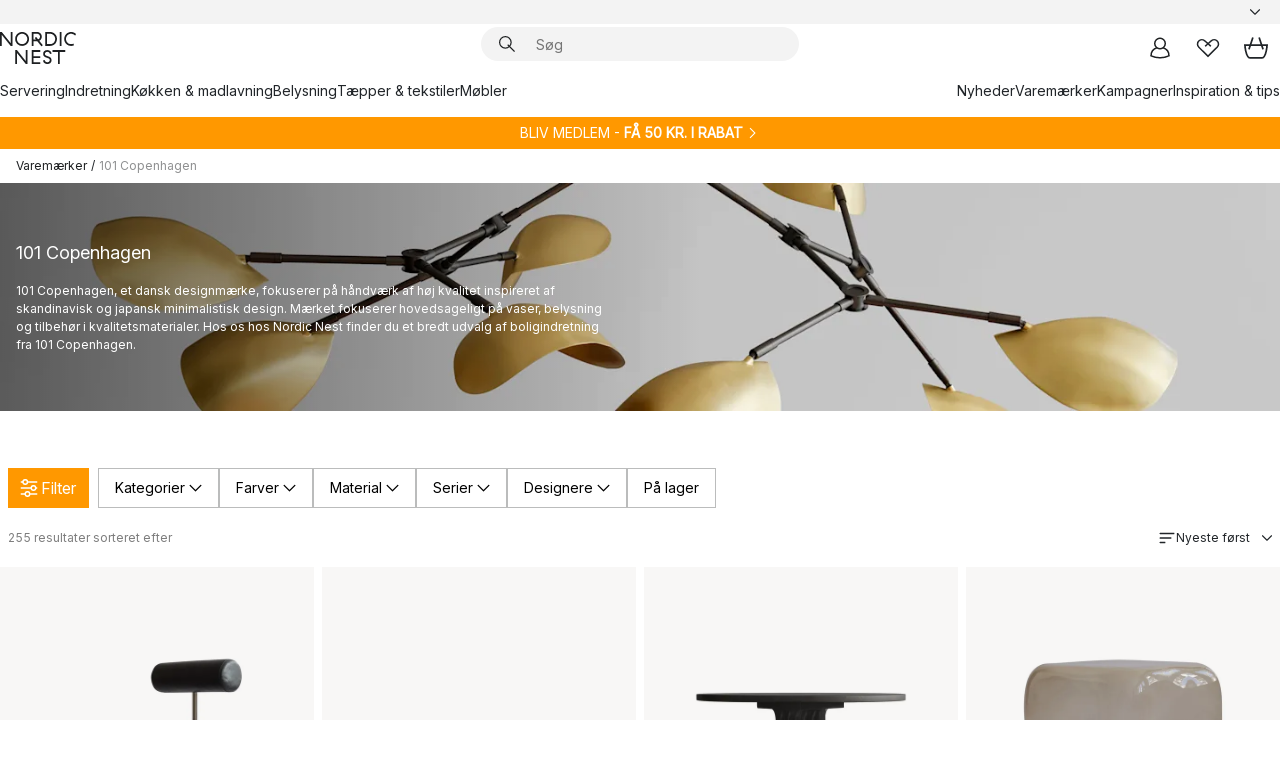

--- FILE ---
content_type: text/html; charset=utf-8
request_url: https://www.nordicnest.dk/varemarker/101-copenhagen/?sortBy=new
body_size: 89598
content:
<!DOCTYPE html><html lang="da-DK"><head><script>(function(w,i,g){w[g]=w[g]||[];if(typeof w[g].push=='function')w[g].push(i)})
(window,'GTM-WRL99SXS','google_tags_first_party');</script><script>(function(w,d,s,l){w[l]=w[l]||[];(function(){w[l].push(arguments);})('set', 'developer_id.dY2E1Nz', true);
		var f=d.getElementsByTagName(s)[0],
		j=d.createElement(s);j.async=true;j.src='/securemetrics/';
		f.parentNode.insertBefore(j,f);
		})(window,document,'script','dataLayer');</script><meta name="viewport" content="width=device-width, initial-scale=1"/><script type="module" src="/static/runtime.1c6cd4d0e538c820.js" async=""></script><script type="module" src="/static/main.1e5554d967e43fd3.js" async=""></script><script type="module" src="/static/vendor.7f95a0690cc7c913.js" async=""></script><meta name="theme-color" content="#000"/><title>101 Copenhagen – køb belysning på NordicNest.dk</title><meta data-excite="true" property="og:title" content="101 Copenhagen – køb belysning på NordicNest.dk"/><meta data-excite="true" name="robots" content="index,follow"/><meta data-excite="true" name="description" content="Hos os finder du et stort udvalg af belysning og indretning fra 101 Copenhagen. ✓60 dages returret ✓1-3 dages levering"/><meta data-excite="true" property="og:description" content="Hos os finder du et stort udvalg af belysning og indretning fra 101 Copenhagen. ✓60 dages returret ✓1-3 dages levering"/><link rel="canonical" href="https://www.nordicnest.dk/varemarker/101-copenhagen/" data-excite="true"/><link rel="og:url" href="https://www.nordicnest.dk/varemarker/101-copenhagen/?sortBy=new" data-excite="true"/><link rel="manifest" href="/webappmanifest" crossorigin="use-credentials"/></head><script type="text/javascript">window.dataLayer = window.dataLayer || [];

            function gtag(){ dataLayer.push(arguments); }
            
            // Set default consent to 'denied' as a placeholder
            
            // Determine actual values based on customer's own requirements
            
            gtag('consent', 'default', {
            
            'ad_storage': 'denied',
            
            'ad_user_data': 'denied',
            
            'ad_personalization': 'denied',
            
            'analytics_storage': 'denied',
            
            'wait_for_update': 500
            
            });
            
            gtag('set', 'ads_data_redaction', true);</script><script id="CookieConsent" type="text/javascript" data-culture="DA" src="https://policy.app.cookieinformation.com/uc.js" data-gcm-version="2.0"></script><link rel="stylesheet" href="/static/main.ce45a92616384d33.css"/><link rel="stylesheet" href="/static/vendor.c7c4a3e591ac7730.css"/><script>(function(w,d,s,l,i){w[l]=w[l]||[];w[l].push({'gtm.start':
new Date().getTime(),event:'gtm.js'});var f=d.getElementsByTagName(s)[0],
j=d.createElement(s),dl=l!='dataLayer'?'&l='+l:'';j.defer=true;j.src=
'https://www.googletagmanager.com/gtm.js?id='+i+dl;f.parentNode.insertBefore(j,f);
})(window,document,'script','dataLayer','GTM-WRL99SXS');</script><script>document.addEventListener('load',function(e) {  if (e.target instanceof HTMLImageElement){ e.target.style.opacity = '1'}},{ capture: true });</script><div id="container"><style data-glitz="">.a{color:inherit}.b{background-color:#F3F3F3}</style><div class="a b"><style data-glitz="">.c{z-index:6}.d{height:24px}.e{position:relative}.f{align-items:center;-webkit-box-align:center}.g{grid-template-columns:1fr auto 1fr;-ms-grid-columns:1fr auto 1fr}.h{grid-template-areas:"left center right"}.i{display:-ms-grid;display:grid}.k{width:100%}.o{padding-right:16px}.p{padding-left:16px}@media (min-width: 1281px){.j{height:30px}.l{max-width:1440px}.m{margin-right:auto}.n{margin-left:auto}.q{padding-right:40px}.r{padding-left:40px}}</style><div class="c d e f g h i j k l m n o p q r"><style data-glitz="">.s{max-width:500px}.t{justify-content:center;-webkit-box-pack:center}.u{height:inherit}.v{display:-webkit-box;display:-moz-box;display:-ms-flexbox;display:-webkit-flex;display:flex}.w{grid-area:center}</style><div class="s k t u v w e"><style data-glitz="">.x{gap:8px}.y{font-size:12px}.z{pointer-events:none}.a0{will-change:transform, opacity}.a1{transform:translateY(50%)}.a2{bottom:0}.a3{position:absolute}.a4{opacity:0}</style><div class="a x y t f v u z a0 a1 a2 a3 a4"><style data-glitz="">.a5{width:24px}.a6{color:#ff9800}.a7{min-width:1.5em}.a8{min-height:1.5em}.a9{display:block}</style><svg xmlns="http://www.w3.org/2000/svg" fill="none" stroke="currentColor" stroke-linecap="square" stroke-width="1.5" viewBox="0 0 24 24" class="d a5 a6 a7 a8 a9"><path d="m4.5 11.25 5.25 5.25 9-9"></path></svg><style data-glitz="">.aa{white-space:nowrap}.ab{margin-bottom:0}.ae{line-height:1.7142857142857142}@media (min-width: 1281px){.ac{margin-bottom:0}}</style><p class="aa y ab ac ae">★ ★ ★ ★ ★ 4.5 / 5 TRUSTPILOT</p></div><div class="a x y t f v u z a0 a1 a2 a3 a4"><svg xmlns="http://www.w3.org/2000/svg" fill="none" stroke="currentColor" stroke-linecap="square" stroke-width="1.5" viewBox="0 0 24 24" class="d a5 a6 a7 a8 a9"><path d="m4.5 11.25 5.25 5.25 9-9"></path></svg><p class="aa y ab ac ae"><span>Trygge køb - </span><b>60 dage</b><span> fortrydelsesret</span></p></div><div class="a x y t f v u z a0 a1 a2 a3 a4"><svg xmlns="http://www.w3.org/2000/svg" fill="none" stroke="currentColor" stroke-linecap="square" stroke-width="1.5" viewBox="0 0 24 24" class="d a5 a6 a7 a8 a9"><path d="m4.5 11.25 5.25 5.25 9-9"></path></svg><p class="aa y ab ac ae"><style data-glitz="">.ag{text-decoration:underline}.af:hover{text-decoration:underline}.ai:hover{color:inherit}.ah:visited{color:inherit}</style><a class="af ag ah ai a" data-spa-link="true" href="/kundeservice/leveringsinformation/">GRATIS FRAGT OVER 499 KR*</a></p></div><div class="a x y t f v u z a0 a1 a2 a3 a4"><svg xmlns="http://www.w3.org/2000/svg" fill="none" stroke="currentColor" stroke-linecap="square" stroke-width="1.5" viewBox="0 0 24 24" class="d a5 a6 a7 a8 a9"><path d="m4.5 11.25 5.25 5.25 9-9"></path></svg><p class="aa y ab ac ae"><a class="af ag ah ai a" data-spa-link="true" href="/mine-sider/kundeklub/">BLIV MEDLEM</a><span> - FÅ 50 KR. I RABAT</span></p></div><div class="a x y t f v u z a0 a1 a2 a3 a4"><svg xmlns="http://www.w3.org/2000/svg" fill="none" stroke="currentColor" stroke-linecap="square" stroke-width="1.5" viewBox="0 0 24 24" class="d a5 a6 a7 a8 a9"><path d="m4.5 11.25 5.25 5.25 9-9"></path></svg><p class="aa y ab ac ae"><a class="af ag ah ai a" data-spa-link="true" href="/mine-sider/kundeklub/">SOM MEDLEM FÅR DU 2 % BONUS PÅ ALLE KØB*</a></p></div></div><style data-glitz="">.aj{justify-self:end;-ms-grid-column-align:end}.ak{grid-area:right}.al{height:100%}.am{font-size:14px}.an{text-transform:capitalize}.ao{flex-direction:column;-webkit-box-orient:vertical;-webkit-box-direction:normal}</style><div value="da-DK" options="" class="aj ak al am an ao v"><input type="hidden" value="da-DK"/><style data-glitz="">.ap{border-bottom-color:transparent}.aq{border-bottom-style:solid}.ar{border-bottom-width:0}.as{border-top-color:transparent}.at{border-top-style:solid}.au{border-top-width:0}.av{border-right-color:transparent}.aw{border-right-style:solid}.ax{border-right-width:0}.ay{border-left-color:transparent}.az{border-left-style:solid}.b0{border-left-width:0}.bd{background-color:transparent}.be{font-weight:bold}.bf{padding-right:0}.bg{padding-left:0}.bh{line-height:24px}.bi{padding-bottom:3px}.bj{padding-top:3px}.bk{z-index:4}.bl{cursor:pointer}.bm{justify-content:space-between;-webkit-box-pack:justify}.bn{user-select:none;-webkit-user-select:none;-ms-user-select:none}.bo{font-variant:inherit}.bp{font-style:inherit}@media (min-width: 1281px){.b1{border-bottom-color:transparent}.b2{border-bottom-style:solid}.b3{border-bottom-width:0}.b4{border-top-color:transparent}.b5{border-top-style:solid}.b6{border-top-width:0}.b7{border-right-color:transparent}.b8{border-right-style:solid}.b9{border-right-width:0}.ba{border-left-color:transparent}.bb{border-left-style:solid}.bc{border-left-width:0}}</style><button id=":Rehc:-button" role="combobox" aria-haspopup="listbox" aria-expanded="false" aria-controls=":Rehc:-listbox" aria-label="Missing translation for selectAnOption" tabindex="0" class="ap aq ar as at au av aw ax ay az b0 b1 b2 b3 b4 b5 b6 b7 b8 b9 ba bb bc bd be bf bg bh y bi bj al bk bl f bm v a bn bo bp"><style data-glitz="">.bq{font-weight:500}.br{overflow:hidden}.bs{text-overflow:ellipsis}</style><span class="al bq k f v br bs aa"></span><style data-glitz="">.bt{margin-left:8px}.bu{flex-shrink:0}.bv{width:1.5em}.bw{height:1.5em}</style><svg xmlns="http://www.w3.org/2000/svg" fill="none" viewBox="0 0 24 24" aria-hidden="true" class="y bt bu bv bw a9"><path stroke="currentColor" stroke-linecap="round" stroke-linejoin="round" stroke-width="1.5" d="m6 9 6 6 6-6"></path></svg></button><style data-glitz="">.bx{z-index:5}</style><div class="bx e"></div></div></div></div><style data-glitz="">.by{z-index:3}.bz{top:-1px}.c0{background-color:#FFFFFF}.c1{position:-webkit-sticky;position:sticky}.c2{height:auto}.c3{align-items:inherit;-webkit-box-align:inherit}</style><header class="by bz c0 c1 c2 c3 ao"><style data-glitz="">@media (min-width: 1281px){.c4{height:66px}}</style><div class="e bm f g i c4 q r k l m n"><style data-glitz="">.c5{justify-self:flex-start}</style><div class="c5 f v"><style data-glitz="">.c7{text-decoration:none}.c6:hover{text-decoration:none}</style><a aria-label="Startside" class="ah ai c6 c7 a" data-spa-link="true" href="/varemarker/101-copenhagen/?sortBy=new"><style data-glitz="">.c8{height:32px}.c9{width:auto}</style><svg xmlns="http://www.w3.org/2000/svg" viewBox="0 0 114.24 48" class="c8 c9 a9"><path d="M87.093 48V29.814h-8.185V27.13h19.078v2.684h-8.215V48Zm-17.823-.239a6.4 6.4 0 0 1-1.92-.8 6.1 6.1 0 0 1-1.637-1.535 7 7 0 0 1-1.115-2.4l2.351-1.253a4.9 4.9 0 0 0 1.458 2.639 4.1 4.1 0 0 0 2.8.91 3.93 3.93 0 0 0 2.559-.776 2.72 2.72 0 0 0 .952-2.236 2.8 2.8 0 0 0-.312-1.386 3 3 0 0 0-.834-.939 4.6 4.6 0 0 0-1.175-.626q-.654-.238-1.369-.478-1.012-.328-2.112-.759A8.4 8.4 0 0 1 66.9 37a5.5 5.5 0 0 1-1.488-1.714 5.06 5.06 0 0 1-.581-2.519 5.5 5.5 0 0 1 .506-2.4 5.15 5.15 0 0 1 1.369-1.774 6 6 0 0 1 2.012-1.093 7.7 7.7 0 0 1 2.4-.372 6.5 6.5 0 0 1 4.167 1.342 7.07 7.07 0 0 1 2.381 3.667l-2.531 1.013a4.5 4.5 0 0 0-1.517-2.563 4.17 4.17 0 0 0-2.559-.775 3.67 3.67 0 0 0-2.649.864 2.83 2.83 0 0 0-.893 2.117 2.5 2.5 0 0 0 .312 1.3 3 3 0 0 0 .863.91 5.8 5.8 0 0 0 1.31.67q.759.284 1.622.581 1.221.417 2.277.88a7 7 0 0 1 1.83 1.133 4.8 4.8 0 0 1 1.221 1.625 5.5 5.5 0 0 1 .446 2.326 6.1 6.1 0 0 1-.5 2.578 5.2 5.2 0 0 1-1.355 1.8 5.5 5.5 0 0 1-1.965 1.058 7.9 7.9 0 0 1-2.345.346 8.6 8.6 0 0 1-1.964-.239ZM38.822 48l-13.3-16.547V48H22.84V27.13h2.678l13.3 16.577V27.13H41.5V48Zm8.905 0V27.13h12.8v2.683H50.406v6.411h10.119v2.683H50.406v6.41h10.119V48Zm14.54-26.453-6.059-7.533h-5.8v6.857h-2.682V0h8.007a7.4 7.4 0 0 1 2.8.522 6.7 6.7 0 0 1 2.217 1.461A6.9 6.9 0 0 1 62.221 4.2a7.2 7.2 0 0 1 .536 2.8 7 7 0 0 1-1 3.757 6.7 6.7 0 0 1-2.693 2.474l5.331 6.6-2.129 1.712ZM50.406 11.33h3.66L52.22 9.022l2.08-1.669 2.976 3.708A4.2 4.2 0 0 0 59.3 9.54a4.23 4.23 0 0 0 .774-2.534 4.35 4.35 0 0 0-.343-1.744 4.3 4.3 0 0 0-.931-1.371A4.2 4.2 0 0 0 57.415 3a4.5 4.5 0 0 0-1.681-.313h-5.328Zm52.406 8.75a10 10 0 0 1-3.259-2.191 10.4 10.4 0 0 1-2.188-3.309 10.6 10.6 0 0 1-.8-4.145 10.6 10.6 0 0 1 .8-4.144 10.4 10.4 0 0 1 2.188-3.309 9.9 9.9 0 0 1 3.273-2.191A10.5 10.5 0 0 1 106.918 0a9.9 9.9 0 0 1 4.048.805 12 12 0 0 1 3.274 2.146l-1.22 2.534a10 10 0 0 0-.9-.833 10.5 10.5 0 0 0-1.768-1.165 7.54 7.54 0 0 0-3.556-.8 7.8 7.8 0 0 0-2.991.567 7.2 7.2 0 0 0-2.4 1.579 7.3 7.3 0 0 0-1.591 2.445 8.35 8.35 0 0 0-.581 3.16 8.35 8.35 0 0 0 .581 3.161 7.3 7.3 0 0 0 1.591 2.444 7.2 7.2 0 0 0 2.4 1.58 7.8 7.8 0 0 0 2.991.567 9.6 9.6 0 0 0 1.859-.179 8.5 8.5 0 0 0 1.98-.686l.476 2.684a17 17 0 0 1-2.262.656 10.37 10.37 0 0 1-6.042-.581Zm-13.054.791V0h2.678v20.87Zm-21.665 0V0h7.143a10.7 10.7 0 0 1 4.107.79 10.2 10.2 0 0 1 3.3 2.176 9.9 9.9 0 0 1 2.188 3.294 10.9 10.9 0 0 1 .789 4.174 10.9 10.9 0 0 1-.789 4.174 10 10 0 0 1-2.185 3.292 10.2 10.2 0 0 1-3.3 2.176 10.7 10.7 0 0 1-4.107.79Zm2.678-2.684h4.464a8.3 8.3 0 0 0 3.081-.566 7.2 7.2 0 0 0 2.44-1.595 7.4 7.4 0 0 0 1.607-2.46 8.3 8.3 0 0 0 .581-3.13 8.2 8.2 0 0 0-.581-3.116 7.26 7.26 0 0 0-4.047-4.055 8.1 8.1 0 0 0-3.081-.581h-4.464ZM15.982 20.87 2.678 4.323V20.87H0V0h2.678l13.3 16.577V0h2.678v20.87Zm13.074-.791a9.96 9.96 0 0 1-5.491-5.5 10.8 10.8 0 0 1-.789-4.145 10.8 10.8 0 0 1 .789-4.144 9.95 9.95 0 0 1 5.491-5.5A10.7 10.7 0 0 1 33.194 0a10.85 10.85 0 0 1 4.152.791 9.9 9.9 0 0 1 3.3 2.19 10.2 10.2 0 0 1 2.173 3.31 10.8 10.8 0 0 1 .789 4.144 10.8 10.8 0 0 1-.789 4.145 10.2 10.2 0 0 1-2.173 3.309 9.9 9.9 0 0 1-3.3 2.191 10.8 10.8 0 0 1-4.152.79 10.7 10.7 0 0 1-4.138-.791M30.1 3.264a7.19 7.19 0 0 0-4.063 4.07 8.2 8.2 0 0 0-.58 3.1 8.2 8.2 0 0 0 .58 3.1A7.18 7.18 0 0 0 30.1 17.6a8.53 8.53 0 0 0 6.191 0 7.18 7.18 0 0 0 4.063-4.069 8.2 8.2 0 0 0 .581-3.1 8.2 8.2 0 0 0-.581-3.1 7.19 7.19 0 0 0-4.063-4.07 8.53 8.53 0 0 0-6.191 0Z" style="fill:#1e2022"></path></svg></a></div><style data-glitz="">.ca{transition-timing-function:ease-out}.cb{transition-duration:200ms}.cc{transition-property:background, box-shadow;-webkit-transition-property:background, box-shadow;-moz-transition-property:background, box-shadow}.cd{z-index:1}@media (min-width: 1281px){.ce{width:400px}.cf{align-items:center;-webkit-box-align:center}}</style><form role="search" class="ca cb cc k e cd v ce cf" action=""><style data-glitz="">.cg{border-bottom-width:thin}.ch{border-top-width:thin}.ci{border-right-width:thin}.cj{border-left-width:thin}.ck{height:34px}.cl{border-radius:50px}.cq{transition-property:background-color;-webkit-transition-property:background-color;-moz-transition-property:background-color}@media (max-width: 1280px){.cm{border-bottom-color:transparent}.cn{margin-bottom:8px}.co{margin-right:12px}.cp{margin-left:12px}}</style><div class="b aq ap cg at as ch aw av ci az ay cj ck cd k f v cl cm cn co cp ca cb cq"><style data-glitz="">.cr{padding-bottom:0}.cs{padding-top:0}.ct{border-radius:0}.cu{text-transform:initial}.d1{font-size:16px}.d2{transition-property:color, background, opacity, border-color;-webkit-transition-property:color, background, opacity, border-color;-moz-transition-property:color, background, opacity, border-color}.d3{border-bottom-width:1px}.d4{border-top-width:1px}.d5{border-right-width:1px}.d6{border-left-width:1px}@media (hover: hover){.cv:hover{border-bottom-color:transparent}.cw:hover{border-top-color:transparent}.cx:hover{border-right-color:transparent}.cy:hover{border-left-color:transparent}.cz:hover{background-color:transparent}.d0:hover{color:inherit}}</style><button tabindex="0" type="submit" aria-label="Søg" data-test-id="quick-search-btn" class="bt cr cs bf bg bu ct a bd cu f t v cv cw cx cy cz d0 bh d1 ca cb d2 ap aq d3 as at d4 av aw d5 ay az d6 bn bo bp"><style data-glitz="">.d7{margin-bottom:8px}.d8{margin-top:8px}.d9{margin-right:8px}.da{height:16px}.db{width:16px}</style><svg xmlns="http://www.w3.org/2000/svg" viewBox="0 0 26.414 26.414" class="d7 d8 d9 bt da db a9"><defs><style>.search_svg__a{fill:none;stroke:#1e2022;stroke-linecap:square;stroke-miterlimit:10;stroke-width:2px}</style></defs><g transform="translate(1 1)"><circle cx="9.5" cy="9.5" r="9.5" class="search_svg__a"></circle><path d="m14 14 10 10" class="search_svg__a"></path></g></svg></button><style data-glitz="">.dd{flex-grow:1;-webkit-box-flex:1}.dj{border-bottom-style:none}.dk{border-top-style:none}.dl{border-right-style:none}.dm{border-left-style:none}.dn{padding-left:12px}.dc::-webkit-search-cancel-button{display:none}.de:focus{outline-style:none}.df:focus{border-bottom-style:none}.dg:focus{border-top-style:none}.dh:focus{border-right-style:none}.di:focus{border-left-style:none}</style><input tabindex="0" aria-label="Søg" aria-disabled="false" role="combobox" type="search" autoComplete="off" aria-autocomplete="list" aria-activedescendant="-1-item-" aria-expanded="false" aria-controls="suggestions" aria-owns="suggestions" placeholder="Søg" data-test-id="quick-search-input" class="dc dd de df dg dh di dj dk dl dm bd u k dn am" name="q" value=""/><style data-glitz="">.do{visibility:hidden}</style><button type="button" tabindex="0" aria-label="LUK" class="d9 cr cs bf bg bu do ct a bd cu f t v cv cw cx cy cz d0 bh d1 ca cb d2 ap aq d3 as at d4 av aw d5 ay az d6 bn bo bp"><svg xmlns="http://www.w3.org/2000/svg" viewBox="0 0 32 32" class="d7 d8 d9 bt da db a9"><path fill="none" stroke="currentColor" stroke-linecap="square" stroke-miterlimit="10" stroke-width="2" d="m16 16-8.657 8.656L16 16 7.343 7.343 16 16l8.656-8.657L16 16l8.657 8.657z"></path></svg></button></div><style data-glitz="">.dp{left:12px}.dq{top:40px}.dr{width:calc(100% - 24px)}.ds{border-radius:16px}.dv{transition-property:border-color, box-shadow;-webkit-transition-property:border-color, box-shadow;-moz-transition-property:border-color, box-shadow}.dw{height:0}.dx{background-color:white}@media (min-width: 1281px){.dt{left:0}.du{width:100%}}</style><div class="dp dq dr a3 ar aq ap au at as ax aw av b0 az ay ds dt du ca cb dv dw br dx b6"><style data-glitz="">.dy{padding-bottom:16px}.dz{padding-top:8px}</style><div class="dy dz"></div></div></form><style data-glitz="">.e0{justify-self:flex-end}</style><div class="e0 f v"><style data-glitz="">.e1{padding-bottom:11px}.e2{padding-top:11px}.e3{padding-right:11px}.e4{padding-left:11px}</style><a aria-label="Mine sider" data-test-id="my-pages-button" class="ct a bd cu f t v cv cw cx cy cz d0 bh d1 e1 e2 e3 e4 ca cb d2 ap aq d3 as at d4 av aw d5 ay az d6 ai c6 c7" data-spa-link="true" href=""><svg xmlns="http://www.w3.org/2000/svg" viewBox="0 0 32 32" data-test-id="my-pages-link" class="bv bw a9"><defs><style>.user_svg__a{fill:none;stroke:#1e2022;stroke-miterlimit:10;stroke-width:2px}</style></defs><circle cx="7" cy="7" r="7" class="user_svg__a" transform="translate(9 3)"></circle><path d="M12.007 15.645A11.44 11.44 0 0 0 4 26.375 27 27 0 0 0 16 29a27 27 0 0 0 12-2.625 11.44 11.44 0 0 0-8-10.73" class="user_svg__a"></path></svg></a><style data-glitz="">.e5{overflow:visible}</style><a aria-label="Mine favoritter" class="e5 e ct a bd cu f t v cv cw cx cy cz d0 bh d1 e1 e2 e3 e4 ca cb d2 ap aq d3 as at d4 av aw d5 ay az d6 ai c6 c7" data-spa-link="true" href=""><svg xmlns="http://www.w3.org/2000/svg" fill="none" viewBox="0 0 32 32" data-test-id="my-wishlist-link" class="bv bw a9"><path stroke="currentColor" stroke-linecap="square" stroke-miterlimit="10" stroke-width="2" d="m13 13 7.071-6.317a5.866 5.866 0 0 1 8.225 0 5.7 5.7 0 0 1 0 8.127L15.959 27 3.7 14.81a5.7 5.7 0 0 1 0-8.127 5.866 5.866 0 0 1 8.225 0S16.582 10.533 19 13"></path></svg></a><button aria-label="Indkøbskurv" title="Du har 0 varer i din indkøbskurv." data-test-id="header-cart-icon" class="e5 e ct a bd cu f t v cv cw cx cy cz d0 bh d1 e1 e2 e3 e4 ca cb d2 ap aq d3 as at d4 av aw d5 ay az d6 bn bo bp"><svg xmlns="http://www.w3.org/2000/svg" fill="none" viewBox="0 0 28.138 25.265" data-test-id="minicart-link" class="bv bw a9"><g stroke="currentColor" stroke-linecap="square" stroke-miterlimit="10" stroke-width="2"><path d="m18.069 1.265 4 12M10.069 1.265l-4 12M1.069 9.265h26s-1 15-6 15h-14c-5 0-6-15-6-15Z"></path></g></svg></button></div></div><style data-glitz="">.e6{min-height:44px}</style><nav class="e6 k dy dz"><div class="bm v q r k l m n"><style data-glitz="">.e7{gap:24px}.e8{list-style:none}.e9{margin-top:0}.ea{margin-right:0}.eb{margin-left:0}</style><ul class="e7 v e8 cr cs bf bg ab e9 ea eb"><li><a data-test-id="product-category-tabs" class="af aa a9 bq am ah ai c7 a" data-spa-link="true" href="/servering/">Servering</a></li><li><a data-test-id="product-category-tabs" class="af aa a9 bq am ah ai c7 a" data-spa-link="true" href="/indretning/">Indretning</a></li><li><a data-test-id="product-category-tabs" class="af aa a9 bq am ah ai c7 a" data-spa-link="true" href="/kokken--madlavning/">Køkken &amp; madlavning</a></li><li><a data-test-id="product-category-tabs" class="af aa a9 bq am ah ai c7 a" data-spa-link="true" href="/belysning/">Belysning</a></li><li><a data-test-id="product-category-tabs" class="af aa a9 bq am ah ai c7 a" data-spa-link="true" href="/taepper--tekstiler/">Tæpper &amp; tekstiler</a></li><li><a data-test-id="product-category-tabs" class="af aa a9 bq am ah ai c7 a" data-spa-link="true" href="/mobler/">Møbler</a></li></ul><ul class="e7 v e8 cr cs bf bg ab e9 ea eb"><li><a class="bq af aa a9 am ah ai c7 a" data-spa-link="true" href="/nyheder/">Nyheder</a></li><li><a class="bq af aa a9 am ah ai c7 a" data-spa-link="true" href="/varemarker/">Varemærker</a></li><li><a class="bq af aa a9 am ah ai c7 a" data-spa-link="true" href="/kampagner/">Kampagner</a></li><li><a class="bq af aa a9 am ah ai c7 a" data-spa-link="true" href="/inspiration-tips/">Inspiration &amp; tips</a></li></ul></div></nav></header><div style="display:contents"><style data-glitz="">.ee{width:440px}.ef{top:0}.eg{left:100%}.eh{will-change:transform}.ei{max-width:100%}.ej{position:fixed}@media (min-width: 1281px){.ec{display:none}.ed{width:auto}}</style><div class="c0 br ec ed ee a2 ef eg eh ei ao v ej"><style data-glitz="">.ek{padding-bottom:4px}.el{padding-top:4px}</style><div class="ek el a9 e"><style data-glitz="">.em{transform:translate(-50%, -50%)}.en{top:50%}.eo{left:50%}</style><svg xmlns="http://www.w3.org/2000/svg" viewBox="0 0 114.24 48" class="em en eo a3 c8 c9 a9"><path d="M87.093 48V29.814h-8.185V27.13h19.078v2.684h-8.215V48Zm-17.823-.239a6.4 6.4 0 0 1-1.92-.8 6.1 6.1 0 0 1-1.637-1.535 7 7 0 0 1-1.115-2.4l2.351-1.253a4.9 4.9 0 0 0 1.458 2.639 4.1 4.1 0 0 0 2.8.91 3.93 3.93 0 0 0 2.559-.776 2.72 2.72 0 0 0 .952-2.236 2.8 2.8 0 0 0-.312-1.386 3 3 0 0 0-.834-.939 4.6 4.6 0 0 0-1.175-.626q-.654-.238-1.369-.478-1.012-.328-2.112-.759A8.4 8.4 0 0 1 66.9 37a5.5 5.5 0 0 1-1.488-1.714 5.06 5.06 0 0 1-.581-2.519 5.5 5.5 0 0 1 .506-2.4 5.15 5.15 0 0 1 1.369-1.774 6 6 0 0 1 2.012-1.093 7.7 7.7 0 0 1 2.4-.372 6.5 6.5 0 0 1 4.167 1.342 7.07 7.07 0 0 1 2.381 3.667l-2.531 1.013a4.5 4.5 0 0 0-1.517-2.563 4.17 4.17 0 0 0-2.559-.775 3.67 3.67 0 0 0-2.649.864 2.83 2.83 0 0 0-.893 2.117 2.5 2.5 0 0 0 .312 1.3 3 3 0 0 0 .863.91 5.8 5.8 0 0 0 1.31.67q.759.284 1.622.581 1.221.417 2.277.88a7 7 0 0 1 1.83 1.133 4.8 4.8 0 0 1 1.221 1.625 5.5 5.5 0 0 1 .446 2.326 6.1 6.1 0 0 1-.5 2.578 5.2 5.2 0 0 1-1.355 1.8 5.5 5.5 0 0 1-1.965 1.058 7.9 7.9 0 0 1-2.345.346 8.6 8.6 0 0 1-1.964-.239ZM38.822 48l-13.3-16.547V48H22.84V27.13h2.678l13.3 16.577V27.13H41.5V48Zm8.905 0V27.13h12.8v2.683H50.406v6.411h10.119v2.683H50.406v6.41h10.119V48Zm14.54-26.453-6.059-7.533h-5.8v6.857h-2.682V0h8.007a7.4 7.4 0 0 1 2.8.522 6.7 6.7 0 0 1 2.217 1.461A6.9 6.9 0 0 1 62.221 4.2a7.2 7.2 0 0 1 .536 2.8 7 7 0 0 1-1 3.757 6.7 6.7 0 0 1-2.693 2.474l5.331 6.6-2.129 1.712ZM50.406 11.33h3.66L52.22 9.022l2.08-1.669 2.976 3.708A4.2 4.2 0 0 0 59.3 9.54a4.23 4.23 0 0 0 .774-2.534 4.35 4.35 0 0 0-.343-1.744 4.3 4.3 0 0 0-.931-1.371A4.2 4.2 0 0 0 57.415 3a4.5 4.5 0 0 0-1.681-.313h-5.328Zm52.406 8.75a10 10 0 0 1-3.259-2.191 10.4 10.4 0 0 1-2.188-3.309 10.6 10.6 0 0 1-.8-4.145 10.6 10.6 0 0 1 .8-4.144 10.4 10.4 0 0 1 2.188-3.309 9.9 9.9 0 0 1 3.273-2.191A10.5 10.5 0 0 1 106.918 0a9.9 9.9 0 0 1 4.048.805 12 12 0 0 1 3.274 2.146l-1.22 2.534a10 10 0 0 0-.9-.833 10.5 10.5 0 0 0-1.768-1.165 7.54 7.54 0 0 0-3.556-.8 7.8 7.8 0 0 0-2.991.567 7.2 7.2 0 0 0-2.4 1.579 7.3 7.3 0 0 0-1.591 2.445 8.35 8.35 0 0 0-.581 3.16 8.35 8.35 0 0 0 .581 3.161 7.3 7.3 0 0 0 1.591 2.444 7.2 7.2 0 0 0 2.4 1.58 7.8 7.8 0 0 0 2.991.567 9.6 9.6 0 0 0 1.859-.179 8.5 8.5 0 0 0 1.98-.686l.476 2.684a17 17 0 0 1-2.262.656 10.37 10.37 0 0 1-6.042-.581Zm-13.054.791V0h2.678v20.87Zm-21.665 0V0h7.143a10.7 10.7 0 0 1 4.107.79 10.2 10.2 0 0 1 3.3 2.176 9.9 9.9 0 0 1 2.188 3.294 10.9 10.9 0 0 1 .789 4.174 10.9 10.9 0 0 1-.789 4.174 10 10 0 0 1-2.185 3.292 10.2 10.2 0 0 1-3.3 2.176 10.7 10.7 0 0 1-4.107.79Zm2.678-2.684h4.464a8.3 8.3 0 0 0 3.081-.566 7.2 7.2 0 0 0 2.44-1.595 7.4 7.4 0 0 0 1.607-2.46 8.3 8.3 0 0 0 .581-3.13 8.2 8.2 0 0 0-.581-3.116 7.26 7.26 0 0 0-4.047-4.055 8.1 8.1 0 0 0-3.081-.581h-4.464ZM15.982 20.87 2.678 4.323V20.87H0V0h2.678l13.3 16.577V0h2.678v20.87Zm13.074-.791a9.96 9.96 0 0 1-5.491-5.5 10.8 10.8 0 0 1-.789-4.145 10.8 10.8 0 0 1 .789-4.144 9.95 9.95 0 0 1 5.491-5.5A10.7 10.7 0 0 1 33.194 0a10.85 10.85 0 0 1 4.152.791 9.9 9.9 0 0 1 3.3 2.19 10.2 10.2 0 0 1 2.173 3.31 10.8 10.8 0 0 1 .789 4.144 10.8 10.8 0 0 1-.789 4.145 10.2 10.2 0 0 1-2.173 3.309 9.9 9.9 0 0 1-3.3 2.191 10.8 10.8 0 0 1-4.152.79 10.7 10.7 0 0 1-4.138-.791M30.1 3.264a7.19 7.19 0 0 0-4.063 4.07 8.2 8.2 0 0 0-.58 3.1 8.2 8.2 0 0 0 .58 3.1A7.18 7.18 0 0 0 30.1 17.6a8.53 8.53 0 0 0 6.191 0 7.18 7.18 0 0 0 4.063-4.069 8.2 8.2 0 0 0 .581-3.1 8.2 8.2 0 0 0-.581-3.1 7.19 7.19 0 0 0-4.063-4.07 8.53 8.53 0 0 0-6.191 0Z" style="fill:#1e2022"></path></svg><style data-glitz="">.ep{float:right}</style><button class="ep ct a bd cu f t v cv cw cx cy cz d0 bh d1 e1 e2 e3 e4 ca cb d2 ap aq d3 as at d4 av aw d5 ay az d6 br e bn bo bp"><svg xmlns="http://www.w3.org/2000/svg" viewBox="0 0 32 32" class="bv bw a9"><path fill="none" stroke="currentColor" stroke-linecap="square" stroke-miterlimit="10" stroke-width="2" d="m16 16-8.657 8.656L16 16 7.343 7.343 16 16l8.656-8.657L16 16l8.657 8.657z"></path></svg></button></div><style data-glitz="">.eq{grid-template-columns:repeat(2, 1fr);-ms-grid-columns:repeat(2, 1fr)}</style><div class="eq i"><style data-glitz="">.es{padding-bottom:12px}.et{padding-top:12px}.eu{transition-duration:300ms}.ev{padding-right:23px}.ew{padding-left:23px}.ex{color:black}.f4{border-bottom-color:#bbbcbc}.f5{border-top-color:#bbbcbc}.f6{border-right-color:#bbbcbc}.f7{border-left-color:#bbbcbc}.er:focus-visible{outline-offset:-2px}@media (hover: hover){.ey:hover{border-bottom-color:#bbbcbc}.ez:hover{border-top-color:#bbbcbc}.f0:hover{border-right-color:#bbbcbc}.f1:hover{border-left-color:#bbbcbc}.f2:hover{background-color:#f5f5f5}.f3:hover{color:black}}</style><button class="c0 er es et ar au ax b0 cu cq eu bq am f t v bh ev ew ct ex ey ez f0 f1 f2 f3 ca f4 aq f5 at f6 aw f7 az bn bo bp">Produkter</button><style data-glitz="">.f8{background-color:#ebebeb}</style><button class="f8 er es et ar au ax b0 cu cq eu bq am f t v bh ev ew ct ex ey ez f0 f1 f2 f3 ca f4 aq f5 at f6 aw f7 az bn bo bp">Andet</button></div><style data-glitz="">.f9{overflow-x:hidden}</style><nav class="al f9 e dd"><style data-glitz="">.fa{will-change:opacity, transform}</style><div class="fa ao v a2 ef al k a3"><style data-glitz="">.fb{overflow-y:auto}.fc{-webkit-overflow-scrolling:touch}</style><ul class="fb fc e8 cr cs bf bg ab e9 ea eb"><style data-glitz="">@media (max-width: 1280px){.fd{border-bottom-style:solid}.fe{border-bottom-width:1px}.ff{border-bottom-color:#f5f5f5}}</style><li class="fd fe ff"><style data-glitz="">.fg{padding-right:24px}.fh{padding-left:24px}@media (max-width: 1280px){.fi{padding-bottom:16px}.fj{padding-top:16px}.fk{padding-right:24px}.fl{padding-left:24px}.fm{font-size:16px}.fn{font-weight:500}}</style><a data-test-id="sidebar-product-category" class="es et fg fh aa k f bm v fi fj fk fl fm fn ah ai c6 c7 a" data-spa-link="true" href="/servering/">Servering<style data-glitz="">.fo{transform:rotate(270deg)}</style><svg xmlns="http://www.w3.org/2000/svg" fill="none" viewBox="0 0 24 24" class="y fo bv bw a9"><path fill="currentColor" d="M4.943 9.75 6 8.693l6 6 6-6 1.058 1.057L12 16.808z"></path></svg></a></li><li class="fd fe ff"><a data-test-id="sidebar-product-category" class="es et fg fh aa k f bm v fi fj fk fl fm fn ah ai c6 c7 a" data-spa-link="true" href="/indretning/">Indretning<svg xmlns="http://www.w3.org/2000/svg" fill="none" viewBox="0 0 24 24" class="y fo bv bw a9"><path fill="currentColor" d="M4.943 9.75 6 8.693l6 6 6-6 1.058 1.057L12 16.808z"></path></svg></a></li><li class="fd fe ff"><a data-test-id="sidebar-product-category" class="es et fg fh aa k f bm v fi fj fk fl fm fn ah ai c6 c7 a" data-spa-link="true" href="/kokken--madlavning/">Køkken &amp; madlavning<svg xmlns="http://www.w3.org/2000/svg" fill="none" viewBox="0 0 24 24" class="y fo bv bw a9"><path fill="currentColor" d="M4.943 9.75 6 8.693l6 6 6-6 1.058 1.057L12 16.808z"></path></svg></a></li><li class="fd fe ff"><a data-test-id="sidebar-product-category" class="es et fg fh aa k f bm v fi fj fk fl fm fn ah ai c6 c7 a" data-spa-link="true" href="/belysning/">Belysning<svg xmlns="http://www.w3.org/2000/svg" fill="none" viewBox="0 0 24 24" class="y fo bv bw a9"><path fill="currentColor" d="M4.943 9.75 6 8.693l6 6 6-6 1.058 1.057L12 16.808z"></path></svg></a></li><li class="fd fe ff"><a data-test-id="sidebar-product-category" class="es et fg fh aa k f bm v fi fj fk fl fm fn ah ai c6 c7 a" data-spa-link="true" href="/taepper--tekstiler/">Tæpper &amp; tekstiler<svg xmlns="http://www.w3.org/2000/svg" fill="none" viewBox="0 0 24 24" class="y fo bv bw a9"><path fill="currentColor" d="M4.943 9.75 6 8.693l6 6 6-6 1.058 1.057L12 16.808z"></path></svg></a></li><li class="fd fe ff"><a data-test-id="sidebar-product-category" class="es et fg fh aa k f bm v fi fj fk fl fm fn ah ai c6 c7 a" data-spa-link="true" href="/mobler/">Møbler<svg xmlns="http://www.w3.org/2000/svg" fill="none" viewBox="0 0 24 24" class="y fo bv bw a9"><path fill="currentColor" d="M4.943 9.75 6 8.693l6 6 6-6 1.058 1.057L12 16.808z"></path></svg></a></li><style data-glitz="">.fp{color:#ffffff}.fq{background-color:#6c1519}.fr{margin-bottom:12px}</style><li class="fp fq fr"><style data-glitz="">.fs{padding-right:12px}.fu{gap:16px}.fv{flex-direction:row;-webkit-box-orient:horizontal;-webkit-box-direction:normal}.ft:hover{color:white}</style><a class="es et fs dn ft f fu t fv v al ah c6 c7 a" data-spa-link="true" href="/kampagner/"><p class="ab am ac ae">Kampagner</p><svg xmlns="http://www.w3.org/2000/svg" fill="none" viewBox="0 0 24 24" class="fo bv bw a9"><path fill="currentColor" d="M4.943 9.75 6 8.693l6 6 6-6 1.058 1.057L12 16.808z"></path></svg></a></li><style data-glitz="">.fw{padding-bottom:8px}.fx{padding-right:8px}.fy{padding-left:8px}.fz{grid-template-columns:repeat(3, minmax(0, 1fr));-ms-grid-columns:repeat(3, minmax(0, 1fr))}</style><li class="y fw dz fx fy k fz i"><a class="fw dz fs dn ao v f ah ai c6 c7 a" data-spa-link="true" href="/mine-sider/"><style data-glitz="">.g0{object-fit:contain}.g1{width:28px}.g2{height:28px}.g3{transition-timing-function:ease-in}.g4{transition-property:opacity;-webkit-transition-property:opacity;-moz-transition-property:opacity}</style><img loading="lazy" height="32" width="32" src="/assets/contentful/p7vzp7ftmsr1/6Dv5NcRbiecSL4BHRkLZu2/564403beeebfb0475d7532f96f7e26ee/user.svg" class="g0 g1 g2 g3 cb g4 a4 ei"/><style data-glitz="">.g5{text-align:center}.g6{margin-top:12px}</style><div class="g5 g6 bs br aa c7">Mine sider</div></a><a class="fw dz fs dn ao v f ah ai c6 c7 a" data-spa-link="true" href="/mine-favoritter/"><img loading="lazy" alt="" height="24" width="25" src="/assets/contentful/p7vzp7ftmsr1/4BCENhWV3QUyH3fOxk0HMK/cf76b3bf637272b8940f43ff998b27d2/heart_icon.svg" class="g0 g1 g2 g3 cb g4 a4 ei"/><div class="g5 g6 bs br aa c7">Mine favoritter</div></a><a class="fw dz fs dn ao v f ah ai c6 c7 a" data-spa-link="true" href="/kundeservice/"><img loading="lazy" height="26" width="28" src="/assets/contentful/p7vzp7ftmsr1/5U7VZK0g3BGd1pAhnnxh4F/cb81a86a5837bf258e89a7d3d9bd309c/nn-icon-service_2.svg" class="g0 g1 g2 g3 cb g4 a4 ei"/><div class="g5 g6 bs br aa c7">Kundeservice</div></a></li></ul></div><div class="fa ao v a2 ef al k a3"><ul class="fb fc e8 cr cs bf bg ab e9 ea eb"><li class="fd fe ff"><a data-test-id="sidebar-product-category" class="es et fg fh aa k f bm v fi fj fk fl fm fn ah ai c6 c7 a" data-spa-link="true" href="/nyheder/">Nyheder</a></li><li class="fd fe ff"><a data-test-id="sidebar-product-category" class="es et fg fh aa k f bm v fi fj fk fl fm fn ah ai c6 c7 a" data-spa-link="true" href="/varemarker/">Varemærker</a></li><li class="fd fe ff"><a data-test-id="sidebar-product-category" class="es et fg fh aa k f bm v fi fj fk fl fm fn ah ai c6 c7 a" data-spa-link="true" href="/kampagner/">Kampagner</a></li><li class="fd fe ff"><a data-test-id="sidebar-product-category" class="es et fg fh aa k f bm v fi fj fk fl fm fn ah ai c6 c7 a" data-spa-link="true" href="/inspiration-tips/">Inspiration &amp; tips<svg xmlns="http://www.w3.org/2000/svg" fill="none" viewBox="0 0 24 24" class="y fo bv bw a9"><path fill="currentColor" d="M4.943 9.75 6 8.693l6 6 6-6 1.058 1.057L12 16.808z"></path></svg></a></li><li class="fd fe ff"><a data-test-id="sidebar-product-category" class="es et fg fh aa k f bm v fi fj fk fl fm fn ah ai c6 c7 a" data-spa-link="true" href="/rum/">Rum<svg xmlns="http://www.w3.org/2000/svg" fill="none" viewBox="0 0 24 24" class="y fo bv bw a9"><path fill="currentColor" d="M4.943 9.75 6 8.693l6 6 6-6 1.058 1.057L12 16.808z"></path></svg></a></li><li class="fd fe ff"><a data-test-id="sidebar-product-category" class="es et fg fh aa k f bm v fi fj fk fl fm fn ah ai c6 c7 a" data-spa-link="true" href="/gaveideer/">Gaveideer</a></li><li class="fd fe ff"><a data-test-id="sidebar-product-category" class="es et fg fh aa k f bm v fi fj fk fl fm fn ah ai c6 c7 a" data-spa-link="true" href="/a-a/mumishop/">Mumi</a></li><li class="fd fe ff"><a data-test-id="sidebar-product-category" class="es et fg fh aa k f bm v fi fj fk fl fm fn ah ai c6 c7 a" data-spa-link="true" href="/bestsellere/">Bestsellere</a></li><li class="fp fq fr"><a class="es et fs dn ft f fu t fv v al ah c6 c7 a" data-spa-link="true" href="/kampagner/"><p class="ab am ac ae">Kampagner</p><svg xmlns="http://www.w3.org/2000/svg" fill="none" viewBox="0 0 24 24" class="fo bv bw a9"><path fill="currentColor" d="M4.943 9.75 6 8.693l6 6 6-6 1.058 1.057L12 16.808z"></path></svg></a></li><li class="y fw dz fx fy k fz i"><a class="fw dz fs dn ao v f ah ai c6 c7 a" data-spa-link="true" href="/mine-sider/"><img loading="lazy" height="32" width="32" src="/assets/contentful/p7vzp7ftmsr1/6Dv5NcRbiecSL4BHRkLZu2/564403beeebfb0475d7532f96f7e26ee/user.svg" class="g0 g1 g2 g3 cb g4 a4 ei"/><div class="g5 g6 bs br aa c7">Mine sider</div></a><a class="fw dz fs dn ao v f ah ai c6 c7 a" data-spa-link="true" href="/mine-favoritter/"><img loading="lazy" alt="" height="24" width="25" src="/assets/contentful/p7vzp7ftmsr1/4BCENhWV3QUyH3fOxk0HMK/cf76b3bf637272b8940f43ff998b27d2/heart_icon.svg" class="g0 g1 g2 g3 cb g4 a4 ei"/><div class="g5 g6 bs br aa c7">Mine favoritter</div></a><a class="fw dz fs dn ao v f ah ai c6 c7 a" data-spa-link="true" href="/kundeservice/"><img loading="lazy" height="26" width="28" src="/assets/contentful/p7vzp7ftmsr1/5U7VZK0g3BGd1pAhnnxh4F/cb81a86a5837bf258e89a7d3d9bd309c/nn-icon-service_2.svg" class="g0 g1 g2 g3 cb g4 a4 ei"/><div class="g5 g6 bs br aa c7">Kundeservice</div></a></li></ul></div></nav><div class="es et o p f8 bm v"><style data-glitz="">.g7{text-transform:none}</style><a data-test-id="mobile-menu-my-pages-button" class="g7 x bg fw dz ct a bd f t v cv cw cx cy cz d0 bh y e3 ca cb d2 ap aq d3 as at d4 av aw d5 ay az d6 ai c6 c7" data-spa-link="true" href=""><svg xmlns="http://www.w3.org/2000/svg" viewBox="0 0 32 32" class="bv bw a9"><defs><style>.user_svg__a{fill:none;stroke:#1e2022;stroke-miterlimit:10;stroke-width:2px}</style></defs><circle cx="7" cy="7" r="7" class="user_svg__a" transform="translate(9 3)"></circle><path d="M12.007 15.645A11.44 11.44 0 0 0 4 26.375 27 27 0 0 0 16 29a27 27 0 0 0 12-2.625 11.44 11.44 0 0 0-8-10.73" class="user_svg__a"></path></svg><span class="d1">Log ind</span></a><style data-glitz="">.g8{display:-webkit-inline-box;display:-moz-inline-box;display:-ms-inline-flexbox;display:-webkit-inline-flex;display:inline-flex}</style><div class="y f g8 e"><style data-glitz="">.g9{min-width:100%}.ga{padding-bottom:7px}.gb{padding-top:7px}.gd{background-color:transparent;background-color:initial}.ge{font-weight:inherit}.gf{font-family:inherit}.gg{appearance:none;-webkit-appearance:none;-moz-appearance:none;-ms-appearance:none}.gc:focus{outline-width:0}</style><select class="y fg g9 bh ga gb ew de gc gd ar au ax b0 a ge bo bp gf gg"></select><style data-glitz="">.gh{right:0}</style><svg xmlns="http://www.w3.org/2000/svg" fill="none" viewBox="0 0 24 24" class="z gh a3 bv bw a9"><path fill="currentColor" d="M4.943 9.75 6 8.693l6 6 6-6 1.058 1.057L12 16.808z"></path></svg></div></div></div></div><div style="display:contents"><style data-glitz="">.gj{background-color:#FF9800}.gi:hover{color:#ffffff}</style><div class="gi fp gj ek el fx fy"><style data-glitz="">@media (min-width: 769px){.gk{max-width:1600px}.gl{margin-right:auto}.gm{margin-left:auto}}</style><div class="g3 cb g4 u t fv f v k gk gl gm"><style data-glitz="">.go{text-decoration-line:none;-webkit-text-decoration-line:none}.gn:hover{text-decoration-line:underline;-webkit-text-decoration-line:underline}</style><a class="gn x f v go am ah ai c6 c7 a" data-spa-link="true" href="/mine-sider/kundeklub/"><style data-glitz="">@media (max-width: 1280px){.gp{text-align:center}.gq{margin-bottom:0}}</style><p class="ab gp gq ac ae am"><span>BLIV MEDLEM - </span><b>FÅ 50 KR. I RABAT</b></p><svg xmlns="http://www.w3.org/2000/svg" fill="none" viewBox="0 0 24 24" class="bu y fo bv bw a9"><path fill="currentColor" d="M4.943 9.75 6 8.693l6 6 6-6 1.058 1.057L12 16.808z"></path></svg></a></div></div></div><div><style data-glitz="">@media (min-width: 1281px){.gr{margin-bottom:16px}.gs{margin-top:16px}.gt{font-size:12px}}</style><div class="d7 d8 y fv f v gr gs gt o p q r k l m n"><style data-glitz="">.gu{font-weight:550}.gv{flex-wrap:wrap;-webkit-box-lines:multiple}</style><div class="gu gv fv f v"><style data-glitz="">.gw{margin-right:4px}.gx{color:#1e2022}</style><span class="eb gw gx"><a data-test-id="breadcrumb-link" class="c7 ah ai c6 a" data-spa-link="true" href="/varemarker/">Varemærker</a></span>/<style data-glitz="">.gy{color:#1e20227F}.gz{font-weight:normal}.h0{margin-left:4px}</style><span class="gy gz gw h0">101 Copenhagen</span></div></div><div class="e"><img loading="lazy" alt="" height="712" width="4000" srcSet="/assets/contentful/p7vzp7ftmsr1/2tWjGRx3lzmyAfk5S6EL4q/51950502bd91f4cbbb80706df1a49aa2/101_Copenhagen_f__rsta_bild.jpg?preset=medium 960w,/assets/contentful/p7vzp7ftmsr1/2tWjGRx3lzmyAfk5S6EL4q/51950502bd91f4cbbb80706df1a49aa2/101_Copenhagen_f__rsta_bild.jpg?preset=medium&amp;dpr=1.5 1440w,/assets/contentful/p7vzp7ftmsr1/2tWjGRx3lzmyAfk5S6EL4q/51950502bd91f4cbbb80706df1a49aa2/101_Copenhagen_f__rsta_bild.jpg?preset=medium&amp;dpr=2 1920w" src="/assets/contentful/p7vzp7ftmsr1/2tWjGRx3lzmyAfk5S6EL4q/51950502bd91f4cbbb80706df1a49aa2/101_Copenhagen_f__rsta_bild.jpg?preset=medium&amp;dpr=2" class="k g3 cb g4 a4 c2 ei"/><style data-glitz="">.h1{background-color:rgba(0,0,0,0.5)}.h6{left:0}@media (min-width: 769px){.h4{background-color:transparent}.h5{background-image:-webkit-linear-gradient(90deg,rgba(0,0,0, 0.5) 0,transparent 700px,transparent);background-image:-moz-linear-gradient(90deg,rgba(0,0,0, 0.5) 0,transparent 700px,transparent);background-image:linear-gradient(90deg,rgba(0,0,0, 0.5) 0,transparent 700px,transparent)}}@media (min-width: 1281px){.h2{background-color:transparent}.h3{background-image:-webkit-linear-gradient(90deg,rgba(0,0,0, 0.5) 0,transparent 65%,transparent);background-image:-moz-linear-gradient(90deg,rgba(0,0,0, 0.5) 0,transparent 65%,transparent);background-image:linear-gradient(90deg,rgba(0,0,0, 0.5) 0,transparent 65%,transparent)}}</style><div class="h1 h2 h3 h4 h5 gh h6 a2 ef a3"><style data-glitz="">.h7{color:white}</style><div class="h7 gh h6 a2 ef t ao v a3 k l m n o p q r"><style data-glitz="">.h8{margin-bottom:24px}.h9{font-size:30px}@media (max-width: 1280px){.ha{margin-bottom:16px}.hb{font-size:18px}}</style><h1 class="h8 h9 ha hb">101 Copenhagen</h1><style data-glitz="">.hc{max-width:600px}@media (max-width: 1280px){.hd{font-size:12px}}</style><div class="am hc hd">101 Copenhagen, et dansk designmærke, fokuserer på håndværk af høj kvalitet inspireret af skandinavisk og japansk minimalistisk design. Mærket fokuserer hovedsageligt på vaser, belysning og tilbehør i kvalitetsmaterialer. Hos os hos Nordic Nest finder du et bredt udvalg af boligindretning fra 101 Copenhagen. </div></div></div></div><style data-glitz="">.he{height:40px}</style><div class="he"></div><div data-test-id="product-listing-ref"></div><style data-glitz="">.hf{transform:translateY(0%)}.hg{transition-property:all;-webkit-transition-property:all;-moz-transition-property:all}</style><div class="hf dx cd e ca cb hg"><style data-glitz="">.hi{padding-top:16px}.hj{grid-template-areas:"facet highlight" "sort sort"}.hk{grid-template-columns:auto 1fr;-ms-grid-columns:auto 1fr}@media (max-width: 1280px){.hh{padding-bottom:8px}}@media (min-width: 1281px){.hl{row-gap:16px}.hm{grid-template-areas:"facet highlight sort"}}</style><div class="k l m n hh c0 f dy hi x hj hk i hl hm q r"><style data-glitz="">.hn{grid-area:facet}.hp{background-color:#ff9800}.hw{border-bottom-color:#ff9800}.hx{border-top-color:#ff9800}.hy{border-right-color:#ff9800}.hz{border-left-color:#ff9800}@media (hover: hover){.hq:hover{border-bottom-color:#cc7a00}.hr:hover{border-top-color:#cc7a00}.hs:hover{border-right-color:#cc7a00}.ht:hover{border-left-color:#cc7a00}.hu:hover{background-color:#cc7a00}.hv:hover{color:white}}@media (max-width: 1280px){.ho{margin-left:8px}}</style><button data-test-id="plp-filter-button" class="fs d1 fy hn f x v bu ho ct h7 hp cu t hq hr hs ht hu hv bh ga gb ca cb d2 hw aq d3 hx at d4 hy aw d5 hz az d6 br e bn bo bp"><svg xmlns="http://www.w3.org/2000/svg" fill="none" viewBox="0 0 24 24" class="d a5 a9"><path stroke="currentColor" stroke-linecap="square" stroke-width="1.5" d="M10.5 6A2.25 2.25 0 0 1 6 6m4.5 0A2.25 2.25 0 0 0 6 6m4.5 0h9M6 6H4.5m14.25 6a2.25 2.25 0 0 1-4.5 0m4.5 0a2.25 2.25 0 0 0-4.5 0m4.5 0h.75m-5.25 0H4.5m8.25 6a2.25 2.25 0 0 1-4.5 0m4.5 0a2.25 2.25 0 0 0-4.5 0m4.5 0h6.75M8.25 18H4.5"></path></svg>Filter</button><style data-glitz="">.i1{padding-bottom:1px}.i2{padding-top:1px}.i3{padding-right:1px}.i4{padding-left:1px}.i5{grid-area:highlight}.i0::-webkit-scrollbar{display:none}@media (max-width: 1280px){.i6{gap:4px}.i7{overflow-x:auto}}</style><ul class="i0 i1 i2 i3 i4 x v i5 i6 i7 e8 ab e9 ea eb"><style data-glitz="">.i8:last-child{margin-right:8px}</style><li class="i8 bu e"><style data-glitz="">.i9{gap:4px}</style><button class="he fs p i9 bq am bu ct ex dx cu f t v ey ez f0 f1 f2 f3 bh ga gb ca cb d2 f4 aq d3 f5 at d4 f6 aw d5 f7 az d6 bn bo bp">Kategorier<style data-glitz="">.ia{transform:scaleY(1)}.ib{transition-property:transform;-webkit-transition-property:transform;-moz-transition-property:transform}</style><svg xmlns="http://www.w3.org/2000/svg" fill="none" viewBox="0 0 24 24" class="ia ca cb ib bv bw a9"><path fill="currentColor" d="M4.943 9.75 6 8.693l6 6 6-6 1.058 1.057L12 16.808z"></path></svg></button></li><li class="i8 bu e"><button class="he fs p i9 bq am bu ct ex dx cu f t v ey ez f0 f1 f2 f3 bh ga gb ca cb d2 f4 aq d3 f5 at d4 f6 aw d5 f7 az d6 bn bo bp">Farver<svg xmlns="http://www.w3.org/2000/svg" fill="none" viewBox="0 0 24 24" class="ia ca cb ib bv bw a9"><path fill="currentColor" d="M4.943 9.75 6 8.693l6 6 6-6 1.058 1.057L12 16.808z"></path></svg></button></li><li class="i8 bu e"><button class="he fs p i9 bq am bu ct ex dx cu f t v ey ez f0 f1 f2 f3 bh ga gb ca cb d2 f4 aq d3 f5 at d4 f6 aw d5 f7 az d6 bn bo bp">Material<svg xmlns="http://www.w3.org/2000/svg" fill="none" viewBox="0 0 24 24" class="ia ca cb ib bv bw a9"><path fill="currentColor" d="M4.943 9.75 6 8.693l6 6 6-6 1.058 1.057L12 16.808z"></path></svg></button></li><li class="i8 bu e"><button class="he fs p i9 bq am bu ct ex dx cu f t v ey ez f0 f1 f2 f3 bh ga gb ca cb d2 f4 aq d3 f5 at d4 f6 aw d5 f7 az d6 bn bo bp">Serier<svg xmlns="http://www.w3.org/2000/svg" fill="none" viewBox="0 0 24 24" class="ia ca cb ib bv bw a9"><path fill="currentColor" d="M4.943 9.75 6 8.693l6 6 6-6 1.058 1.057L12 16.808z"></path></svg></button></li><li class="i8 bu e"><button class="he fs p i9 bq am bu ct ex dx cu f t v ey ez f0 f1 f2 f3 bh ga gb ca cb d2 f4 aq d3 f5 at d4 f6 aw d5 f7 az d6 bn bo bp">Designere<svg xmlns="http://www.w3.org/2000/svg" fill="none" viewBox="0 0 24 24" class="ia ca cb ib bv bw a9"><path fill="currentColor" d="M4.943 9.75 6 8.693l6 6 6-6 1.058 1.057L12 16.808z"></path></svg></button></li><li class="i8 bu e"><button class="o he p i9 bq am bu ct ex dx cu f t v ey ez f0 f1 f2 f3 bh ga gb ca cb d2 f4 aq d3 f5 at d4 f6 aw d5 f7 az d6 bn bo bp">På lager</button></li></ul><style data-glitz="">.ic{grid-area:sort}@media (min-width: 1281px){.id{justify-content:flex-end;-webkit-box-pack:end}}</style><div class="ic fu e dd gw bt f bm v id"><style data-glitz="">.ie{color:#7E7E7E}@media (max-width: 1280px){.if{flex-grow:1;-webkit-box-flex:1}}</style><span data-test-id="plp-product-count" class="ie y if">255<!-- --> <!-- -->resultater sorteret efter</span><div options="[object Object],[object Object],[object Object],[object Object],[object Object]" value="new" class="y ao v"><input type="hidden" value="new"/><button id=":R2kklqs:-button" role="combobox" aria-haspopup="listbox" aria-expanded="false" aria-controls=":R2kklqs:-listbox" aria-label="Missing translation for selectAnOption" tabindex="0" class="ap aq ar as at au av aw ax ay az b0 b1 b2 b3 b4 b5 b6 b7 b8 b9 ba bb bc fw dz bf bg dx al bk bl f bm v a bn ge bo bp"><span class="al bq k f v br bs aa"><style data-glitz="">.ig{text-transform:unset}.ih{line-height:normal}</style><div class="f v ig ih bq i9 y ek el bf bg"><svg xmlns="http://www.w3.org/2000/svg" fill="none" stroke-width="2" viewBox="0 0 24 24" class="bv bw a9"><path stroke="currentColor" stroke-linecap="round" stroke-linejoin="round" d="M3 12h14M3 6h18M3 18h6"></path></svg>Nyeste først</div></span><svg xmlns="http://www.w3.org/2000/svg" fill="none" viewBox="0 0 24 24" aria-hidden="true" class="y bt bu bv bw a9"><path stroke="currentColor" stroke-linecap="round" stroke-linejoin="round" stroke-width="1.5" d="m6 9 6 6 6-6"></path></svg></button><div class="bx e"></div></div></div></div></div><div class="k l m n e ao v q r"><style data-glitz="">.ii{margin-bottom:70px}</style><div class="ii"><style data-glitz="">.ij{grid-row-gap:8px}.ik{grid-column-gap:8px}.il{grid-template-columns:repeat(auto-fill, minmax(150px, 1fr));-ms-grid-columns:repeat(auto-fill, minmax(150px, 1fr))}@media (min-width: 769px){.im{grid-template-columns:repeat(auto-fill, minmax(260px, 1fr));-ms-grid-columns:repeat(auto-fill, minmax(260px, 1fr))}}@media (min-width: 1281px){.in{grid-template-columns:repeat(auto-fill, minmax(270px, 1fr));-ms-grid-columns:repeat(auto-fill, minmax(270px, 1fr))}}</style><ul class="ij ik il i im in e8 cr cs bf bg ab e9 ea eb"><li><style data-glitz="">.io{color:#000}</style><div data-test-id="product-card" class="ar al ao v br dx e io"><a title="Hiro dining chair - Stainless steel-aniline leather black - 101 Copenhagen" data-test-id="product-link" class="dd ao v ah ai c6 c7 a" data-spa-link="true" href="/varemarker/101-copenhagen/hiro-dining-chair/?variantId=653927-01"><style data-glitz="">.iw{padding-right:10%}.ix{padding-left:10%}.iy{padding-bottom:calc(10% + 24px)}.iz{padding-top:calc(10% + 40px)}.ip:after{top:0}.iq:after{bottom:0}.ir:after{left:0}.is:after{right:0}.it:after{position:absolute}.iu:after{background-color:rgba(128, 122, 106, 0.06)}.iv:after{content:''}@media (min-width: 1281px){.j0{padding-right:15%}.j1{padding-left:15%}.j2{padding-bottom:calc(15% + 32px)}.j3{padding-top:calc(15% + 48px)}}</style><div class="ip iq ir is it iu iv e iw ix iy iz j0 j1 j2 j3"><style data-glitz="">.j4{padding-top:100%}</style><div class="e j4 br"><img loading="lazy" alt="Hiro dining chair - Stainless steel-aniline leather black - 101 Copenhagen" height="3264" width="3264" srcSet="/assets/blobs/101-copenhagen-hiro-dining-chair-stainless-steel-aniline-leather-black/653927-01_1_ProductImageMain-123131a289.png?preset=tiny 360w,/assets/blobs/101-copenhagen-hiro-dining-chair-stainless-steel-aniline-leather-black/653927-01_1_ProductImageMain-123131a289.png?preset=tiny&amp;dpr=1.5 540w,/assets/blobs/101-copenhagen-hiro-dining-chair-stainless-steel-aniline-leather-black/653927-01_1_ProductImageMain-123131a289.png?preset=tiny&amp;dpr=2 720w" src="/assets/blobs/101-copenhagen-hiro-dining-chair-stainless-steel-aniline-leather-black/653927-01_1_ProductImageMain-123131a289.png?preset=tiny&amp;dpr=2" sizes="40vw" class="al k ef h6 g0 a3 g3 cb g4 a4 ei"/></div><style data-glitz="">.j5{left:16px}.j6{bottom:16px}.j7{right:16px}@media (max-width: 1280px){.j8{left:8px}.j9{bottom:8px}.ja{right:8px}}</style><div class="ea v j5 j6 j7 a3 j8 j9 ja"><style data-glitz="">.jb{color:#767676}</style><div class="jb br f v y"><style data-glitz="">.jd{text-wrap:balance}.jc:last-child{margin-bottom:0}</style><div data-test-id="stock-status" class="jb br jc fr f v jd"><span class="bs br aa"> <!-- -->Lagerføres efter behov</span></div></div></div></div><style data-glitz="">@media (max-width: 1280px){.je{padding-right:8px}.jf{padding-left:8px}}</style><div class="ao v dd o p je jf"><style data-glitz="">.jg{margin-top:16px}</style><div class="x d7 jg bm v"><div class="bm dd x f v"><style data-glitz="">.jh{font-weight:600}</style><div class="a8 jh am bs br aa">101 Copenhagen</div></div></div><style data-glitz="">.ji{line-height:1.4}.jj{font-weight:400}@media (max-width: 1280px){.jk{-webkit-box-orient:vertical}.jl{-webkit-line-clamp:2}.jm{display:-webkit-box}}@media (min-width: 1281px){.jn{white-space:nowrap}}</style><h2 class="ji bs br d7 a8 jj am jk jl jm jn">Hiro dining chair, Stainless steel-aniline leather black</h2></div></a><style data-glitz="">.jo{align-items:flex-end;-webkit-box-align:end}</style><div class="bm jo v dy o p je jf"><div class="jo al v"><style data-glitz="">.jq{align-items:baseline;-webkit-box-align:baseline}.jr{column-gap:8px}@media (max-width: 768px){.jp{flex-direction:column;-webkit-box-orient:vertical;-webkit-box-direction:normal}}</style><div class="gv a8 am jp jj jq jr v"><span data-test-id="price-current">6.213 kr.</span><span class="y jj jb"><style data-glitz="">.js{text-decoration:line-through}</style><span data-test-id="price-compare" class="js">7.495 kr.</span></span></div></div><style data-glitz="">.jt{gap:10px}.ju{margin-left:auto}</style><div class="jt ju v"><style data-glitz="">@media (hover: hover){.jv:hover{color:#767676}}</style><button data-test-id="product-card-add-to-wishlist" aria-label="Gem som favorit" aria-pressed="false" type="button" class="ar au ax b0 y cr cs bf bg ex jv e v ct bd cu f t cv cw cx cy cz bh ca cb d2 ap aq as at av aw ay az bn bo bp"><style data-glitz="">.jw{width:inherit}.jx{justify-content:inherit;-webkit-box-pack:inherit}.jy{flex-direction:inherit;-webkit-box-orient:horizontal;-webkit-box-direction:normal}.jz{display:inherit}</style><div class="jw jx c3 jy jz"><svg xmlns="http://www.w3.org/2000/svg" fill="none" viewBox="0 0 32 32" class="d1 bv bw a9"><path stroke="currentColor" stroke-linecap="square" stroke-miterlimit="10" stroke-width="2" d="m13 13 7.071-6.317a5.866 5.866 0 0 1 8.225 0 5.7 5.7 0 0 1 0 8.127L15.959 27 3.7 14.81a5.7 5.7 0 0 1 0-8.127 5.866 5.866 0 0 1 8.225 0S16.582 10.533 19 13"></path></svg></div></button><div class="e"><button aria-label="Læg i indkøbskurven" data-test-id="product-card-add-to-cart" class="jv ar au ax b0 y cr cs bf bg e v ct a bd cu f t cv cw cx cy cz bh ca cb d2 ap aq as at av aw ay az bn bo bp"><div class="jw jx c3 jy jz"><style data-glitz="">.k1{color:#000000}.k0:hover{color:#767676}</style><svg xmlns="http://www.w3.org/2000/svg" fill="none" viewBox="0 0 28.138 25.265" class="k0 k1 d1 bv bw a9"><g stroke="currentColor" stroke-linecap="square" stroke-miterlimit="10" stroke-width="2"><path d="m18.069 1.265 4 12M10.069 1.265l-4 12M1.069 9.265h26s-1 15-6 15h-14c-5 0-6-15-6-15Z"></path></g></svg></div></button></div></div></div></div></li><li><div data-test-id="product-card" class="ar al ao v br dx e io"><a title="Arc spisebord 95x250 cm - Coffee black oak - 101 Copenhagen" data-test-id="product-link" class="dd ao v ah ai c6 c7 a" data-spa-link="true" href="/varemarker/101-copenhagen/arc-spisebord-95x250-cm/?variantId=653936-01"><div class="ip iq ir is it iu iv e iw ix iy iz j0 j1 j2 j3"><div class="e j4 br"><img loading="lazy" alt="Arc spisebord 95x250 cm - Coffee black oak - 101 Copenhagen" height="4000" width="4000" srcSet="/assets/blobs/101-copenhagen-arc-spisebord-95x250-cm-coffee-black-oak/653936-01_1_ProductImageMain-3bbc9910b6.png?preset=tiny 360w,/assets/blobs/101-copenhagen-arc-spisebord-95x250-cm-coffee-black-oak/653936-01_1_ProductImageMain-3bbc9910b6.png?preset=tiny&amp;dpr=1.5 540w,/assets/blobs/101-copenhagen-arc-spisebord-95x250-cm-coffee-black-oak/653936-01_1_ProductImageMain-3bbc9910b6.png?preset=tiny&amp;dpr=2 720w" src="/assets/blobs/101-copenhagen-arc-spisebord-95x250-cm-coffee-black-oak/653936-01_1_ProductImageMain-3bbc9910b6.png?preset=tiny&amp;dpr=2" sizes="40vw" class="al k ef h6 g0 a3 g3 cb g4 a4 ei"/></div><div class="ea v j5 j6 j7 a3 j8 j9 ja"><div class="jb br f v y"><div data-test-id="stock-status" class="jb br jc fr f v jd"><span class="bs br aa"> <!-- -->Lagerføres efter behov</span></div></div></div></div><div class="ao v dd o p je jf"><div class="x d7 jg bm v"><div class="bm dd x f v"><div class="a8 jh am bs br aa">101 Copenhagen</div></div></div><h2 class="ji bs br d7 a8 jj am jk jl jm jn">Arc spisebord 95x250 cm, Coffee black oak</h2></div></a><div class="bm jo v dy o p je jf"><div class="jo al v"><div class="gv a8 am jp jj jq jr v"><span data-test-id="price-current">25.995 kr.</span></div></div><div class="jt ju v"><button data-test-id="product-card-add-to-wishlist" aria-label="Gem som favorit" aria-pressed="false" type="button" class="ar au ax b0 y cr cs bf bg ex jv e v ct bd cu f t cv cw cx cy cz bh ca cb d2 ap aq as at av aw ay az bn bo bp"><div class="jw jx c3 jy jz"><svg xmlns="http://www.w3.org/2000/svg" fill="none" viewBox="0 0 32 32" class="d1 bv bw a9"><path stroke="currentColor" stroke-linecap="square" stroke-miterlimit="10" stroke-width="2" d="m13 13 7.071-6.317a5.866 5.866 0 0 1 8.225 0 5.7 5.7 0 0 1 0 8.127L15.959 27 3.7 14.81a5.7 5.7 0 0 1 0-8.127 5.866 5.866 0 0 1 8.225 0S16.582 10.533 19 13"></path></svg></div></button><div class="e"><button aria-label="Læg i indkøbskurven" data-test-id="product-card-add-to-cart" class="jv ar au ax b0 y cr cs bf bg e v ct a bd cu f t cv cw cx cy cz bh ca cb d2 ap aq as at av aw ay az bn bo bp"><div class="jw jx c3 jy jz"><svg xmlns="http://www.w3.org/2000/svg" fill="none" viewBox="0 0 28.138 25.265" class="k0 k1 d1 bv bw a9"><g stroke="currentColor" stroke-linecap="square" stroke-miterlimit="10" stroke-width="2"><path d="m18.069 1.265 4 12M10.069 1.265l-4 12M1.069 9.265h26s-1 15-6 15h-14c-5 0-6-15-6-15Z"></path></g></svg></div></button></div></div></div></div></li><li><div data-test-id="product-card" class="ar al ao v br dx e io"><a title="Arc spisebord Ø120 cm - Coffee black oak - 101 Copenhagen" data-test-id="product-link" class="dd ao v ah ai c6 c7 a" data-spa-link="true" href="/varemarker/101-copenhagen/arc-spisebord-o120-cm/?variantId=653937-01"><div class="ip iq ir is it iu iv e iw ix iy iz j0 j1 j2 j3"><div class="e j4 br"><img loading="lazy" alt="Arc spisebord Ø120 cm - Coffee black oak - 101 Copenhagen" height="3446" width="3446" srcSet="/assets/blobs/101-copenhagen-arc-spisebord-120-cm-coffee-black-oak/653937-01_1_ProductImageMain-f0d1ab753f.png?preset=tiny 360w,/assets/blobs/101-copenhagen-arc-spisebord-120-cm-coffee-black-oak/653937-01_1_ProductImageMain-f0d1ab753f.png?preset=tiny&amp;dpr=1.5 540w,/assets/blobs/101-copenhagen-arc-spisebord-120-cm-coffee-black-oak/653937-01_1_ProductImageMain-f0d1ab753f.png?preset=tiny&amp;dpr=2 720w" src="/assets/blobs/101-copenhagen-arc-spisebord-120-cm-coffee-black-oak/653937-01_1_ProductImageMain-f0d1ab753f.png?preset=tiny&amp;dpr=2" sizes="40vw" class="al k ef h6 g0 a3 g3 cb g4 a4 ei"/></div><div class="ea v j5 j6 j7 a3 j8 j9 ja"><div class="jb br f v y"><div data-test-id="stock-status" class="jb br jc fr f v jd"><span class="bs br aa"> <!-- -->Lagerføres efter behov</span></div></div></div></div><div class="ao v dd o p je jf"><div class="x d7 jg bm v"><div class="bm dd x f v"><div class="a8 jh am bs br aa">101 Copenhagen</div></div></div><h2 class="ji bs br d7 a8 jj am jk jl jm jn">Arc spisebord Ø120 cm, Coffee black oak</h2></div></a><div class="bm jo v dy o p je jf"><div class="jo al v"><div class="gv a8 am jp jj jq jr v"><span data-test-id="price-current">14.995 kr.</span></div></div><div class="jt ju v"><button data-test-id="product-card-add-to-wishlist" aria-label="Gem som favorit" aria-pressed="false" type="button" class="ar au ax b0 y cr cs bf bg ex jv e v ct bd cu f t cv cw cx cy cz bh ca cb d2 ap aq as at av aw ay az bn bo bp"><div class="jw jx c3 jy jz"><svg xmlns="http://www.w3.org/2000/svg" fill="none" viewBox="0 0 32 32" class="d1 bv bw a9"><path stroke="currentColor" stroke-linecap="square" stroke-miterlimit="10" stroke-width="2" d="m13 13 7.071-6.317a5.866 5.866 0 0 1 8.225 0 5.7 5.7 0 0 1 0 8.127L15.959 27 3.7 14.81a5.7 5.7 0 0 1 0-8.127 5.866 5.866 0 0 1 8.225 0S16.582 10.533 19 13"></path></svg></div></button><div class="e"><button aria-label="Læg i indkøbskurven" data-test-id="product-card-add-to-cart" class="jv ar au ax b0 y cr cs bf bg e v ct a bd cu f t cv cw cx cy cz bh ca cb d2 ap aq as at av aw ay az bn bo bp"><div class="jw jx c3 jy jz"><svg xmlns="http://www.w3.org/2000/svg" fill="none" viewBox="0 0 28.138 25.265" class="k0 k1 d1 bv bw a9"><g stroke="currentColor" stroke-linecap="square" stroke-miterlimit="10" stroke-width="2"><path d="m18.069 1.265 4 12M10.069 1.265l-4 12M1.069 9.265h26s-1 15-6 15h-14c-5 0-6-15-6-15Z"></path></g></svg></div></button></div></div></div></div></li><li><div data-test-id="product-card" class="ar al ao v br dx e io"><a title="Ishi sofabord mini - Smoked desert - 101 Copenhagen" data-test-id="product-link" class="dd ao v ah ai c6 c7 a" data-spa-link="true" href="/varemarker/101-copenhagen/isis-sofabord-mini/?variantId=653934-01"><div class="ip iq ir is it iu iv e iw ix iy iz j0 j1 j2 j3"><div class="e j4 br"><img loading="lazy" alt="Ishi sofabord mini - Smoked desert - 101 Copenhagen" height="1670" width="1670" srcSet="/assets/blobs/101-copenhagen-ishi-sofabord-mini-smoked-desert/653934-01_1_ProductImageMain-d7b88ffe76.png?preset=tiny 360w,/assets/blobs/101-copenhagen-ishi-sofabord-mini-smoked-desert/653934-01_1_ProductImageMain-d7b88ffe76.png?preset=tiny&amp;dpr=1.5 540w,/assets/blobs/101-copenhagen-ishi-sofabord-mini-smoked-desert/653934-01_1_ProductImageMain-d7b88ffe76.png?preset=tiny&amp;dpr=2 720w" src="/assets/blobs/101-copenhagen-ishi-sofabord-mini-smoked-desert/653934-01_1_ProductImageMain-d7b88ffe76.png?preset=tiny&amp;dpr=2" sizes="40vw" class="al k ef h6 g0 a3 g3 cb g4 a4 ei"/></div><div class="ea v j5 j6 j7 a3 j8 j9 ja"><div class="jb br f v y"><div data-test-id="stock-status" class="jb br jc fr f v jd"><span class="bs br aa"> <!-- -->Lagerføres efter behov</span></div></div></div></div><div class="ao v dd o p je jf"><div class="x d7 jg bm v"><div class="bm dd x f v"><div class="a8 jh am bs br aa">101 Copenhagen</div></div></div><h2 class="ji bs br d7 a8 jj am jk jl jm jn">Ishi sofabord mini, Smoked desert</h2></div></a><div class="bm jo v dy o p je jf"><div class="jo al v"><div class="gv a8 am jp jj jq jr v"><span data-test-id="price-current">4.495 kr.</span></div></div><div class="jt ju v"><button data-test-id="product-card-add-to-wishlist" aria-label="Gem som favorit" aria-pressed="false" type="button" class="ar au ax b0 y cr cs bf bg ex jv e v ct bd cu f t cv cw cx cy cz bh ca cb d2 ap aq as at av aw ay az bn bo bp"><div class="jw jx c3 jy jz"><svg xmlns="http://www.w3.org/2000/svg" fill="none" viewBox="0 0 32 32" class="d1 bv bw a9"><path stroke="currentColor" stroke-linecap="square" stroke-miterlimit="10" stroke-width="2" d="m13 13 7.071-6.317a5.866 5.866 0 0 1 8.225 0 5.7 5.7 0 0 1 0 8.127L15.959 27 3.7 14.81a5.7 5.7 0 0 1 0-8.127 5.866 5.866 0 0 1 8.225 0S16.582 10.533 19 13"></path></svg></div></button><div class="e"><button aria-label="Læg i indkøbskurven" data-test-id="product-card-add-to-cart" class="jv ar au ax b0 y cr cs bf bg e v ct a bd cu f t cv cw cx cy cz bh ca cb d2 ap aq as at av aw ay az bn bo bp"><div class="jw jx c3 jy jz"><svg xmlns="http://www.w3.org/2000/svg" fill="none" viewBox="0 0 28.138 25.265" class="k0 k1 d1 bv bw a9"><g stroke="currentColor" stroke-linecap="square" stroke-miterlimit="10" stroke-width="2"><path d="m18.069 1.265 4 12M10.069 1.265l-4 12M1.069 9.265h26s-1 15-6 15h-14c-5 0-6-15-6-15Z"></path></g></svg></div></button></div></div></div></div></li><li><div data-test-id="product-card" class="ar al ao v br dx e io"><a title="Ishi sofabord mini - Smoked forest - 101 Copenhagen" data-test-id="product-link" class="dd ao v ah ai c6 c7 a" data-spa-link="true" href="/varemarker/101-copenhagen/isis-sofabord-mini/?variantId=653935-01"><div class="ip iq ir is it iu iv e iw ix iy iz j0 j1 j2 j3"><div class="e j4 br"><img loading="lazy" alt="Ishi sofabord mini - Smoked forest - 101 Copenhagen" height="1661" width="1661" srcSet="/assets/blobs/101-copenhagen-ishi-sofabord-mini-smoked-forest/653935-01_1_ProductImageMain-e34cfb85cf.png?preset=tiny 360w,/assets/blobs/101-copenhagen-ishi-sofabord-mini-smoked-forest/653935-01_1_ProductImageMain-e34cfb85cf.png?preset=tiny&amp;dpr=1.5 540w,/assets/blobs/101-copenhagen-ishi-sofabord-mini-smoked-forest/653935-01_1_ProductImageMain-e34cfb85cf.png?preset=tiny&amp;dpr=2 720w" src="/assets/blobs/101-copenhagen-ishi-sofabord-mini-smoked-forest/653935-01_1_ProductImageMain-e34cfb85cf.png?preset=tiny&amp;dpr=2" sizes="40vw" class="al k ef h6 g0 a3 g3 cb g4 a4 ei"/></div><div class="ea v j5 j6 j7 a3 j8 j9 ja"><div class="jb br f v y"><div data-test-id="stock-status" class="jb br jc fr f v jd"><span class="bs br aa"> <!-- -->Lagerføres efter behov</span></div></div></div></div><div class="ao v dd o p je jf"><div class="x d7 jg bm v"><div class="bm dd x f v"><div class="a8 jh am bs br aa">101 Copenhagen</div></div></div><h2 class="ji bs br d7 a8 jj am jk jl jm jn">Ishi sofabord mini, Smoked forest</h2></div></a><div class="bm jo v dy o p je jf"><div class="jo al v"><div class="gv a8 am jp jj jq jr v"><span data-test-id="price-current">4.495 kr.</span></div></div><div class="jt ju v"><button data-test-id="product-card-add-to-wishlist" aria-label="Gem som favorit" aria-pressed="false" type="button" class="ar au ax b0 y cr cs bf bg ex jv e v ct bd cu f t cv cw cx cy cz bh ca cb d2 ap aq as at av aw ay az bn bo bp"><div class="jw jx c3 jy jz"><svg xmlns="http://www.w3.org/2000/svg" fill="none" viewBox="0 0 32 32" class="d1 bv bw a9"><path stroke="currentColor" stroke-linecap="square" stroke-miterlimit="10" stroke-width="2" d="m13 13 7.071-6.317a5.866 5.866 0 0 1 8.225 0 5.7 5.7 0 0 1 0 8.127L15.959 27 3.7 14.81a5.7 5.7 0 0 1 0-8.127 5.866 5.866 0 0 1 8.225 0S16.582 10.533 19 13"></path></svg></div></button><div class="e"><button aria-label="Læg i indkøbskurven" data-test-id="product-card-add-to-cart" class="jv ar au ax b0 y cr cs bf bg e v ct a bd cu f t cv cw cx cy cz bh ca cb d2 ap aq as at av aw ay az bn bo bp"><div class="jw jx c3 jy jz"><svg xmlns="http://www.w3.org/2000/svg" fill="none" viewBox="0 0 28.138 25.265" class="k0 k1 d1 bv bw a9"><g stroke="currentColor" stroke-linecap="square" stroke-miterlimit="10" stroke-width="2"><path d="m18.069 1.265 4 12M10.069 1.265l-4 12M1.069 9.265h26s-1 15-6 15h-14c-5 0-6-15-6-15Z"></path></g></svg></div></button></div></div></div></div></li><li><div data-test-id="product-card" class="ar al ao v br dx e io"><a title="Nama lounge chair - Nubuck - 101 Copenhagen" data-test-id="product-link" class="dd ao v ah ai c6 c7 a" data-spa-link="true" href="/varemarker/101-copenhagen/nama-lounge-chair/?variantId=653924-01"><div class="ip iq ir is it iu iv e iw ix iy iz j0 j1 j2 j3"><div class="e j4 br"><img loading="lazy" alt="Nama lounge chair - Nubuck - 101 Copenhagen" height="2928" width="2928" srcSet="/assets/blobs/101-copenhagen-nama-lounge-chair-nubuck/653924-01_1_ProductImageMain-1e63d16437.png?preset=tiny 360w,/assets/blobs/101-copenhagen-nama-lounge-chair-nubuck/653924-01_1_ProductImageMain-1e63d16437.png?preset=tiny&amp;dpr=1.5 540w,/assets/blobs/101-copenhagen-nama-lounge-chair-nubuck/653924-01_1_ProductImageMain-1e63d16437.png?preset=tiny&amp;dpr=2 720w" src="/assets/blobs/101-copenhagen-nama-lounge-chair-nubuck/653924-01_1_ProductImageMain-1e63d16437.png?preset=tiny&amp;dpr=2" sizes="40vw" class="al k ef h6 g0 a3 g3 cb g4 a4 ei"/></div><div class="ea v j5 j6 j7 a3 j8 j9 ja"><div class="jb br f v y"><div data-test-id="stock-status" class="jb br jc fr f v jd"><span class="bs br aa"> <!-- -->Lagerføres efter behov</span></div></div></div></div><div class="ao v dd o p je jf"><div class="x d7 jg bm v"><div class="bm dd x f v"><div class="a8 jh am bs br aa">101 Copenhagen</div></div></div><h2 class="ji bs br d7 a8 jj am jk jl jm jn">Nama lounge chair, Nubuck</h2></div></a><div class="bm jo v dy o p je jf"><div class="jo al v"><div class="gv a8 am jp jj jq jr v"><span data-test-id="price-current">9.995 kr.</span></div></div><div class="jt ju v"><button data-test-id="product-card-add-to-wishlist" aria-label="Gem som favorit" aria-pressed="false" type="button" class="ar au ax b0 y cr cs bf bg ex jv e v ct bd cu f t cv cw cx cy cz bh ca cb d2 ap aq as at av aw ay az bn bo bp"><div class="jw jx c3 jy jz"><svg xmlns="http://www.w3.org/2000/svg" fill="none" viewBox="0 0 32 32" class="d1 bv bw a9"><path stroke="currentColor" stroke-linecap="square" stroke-miterlimit="10" stroke-width="2" d="m13 13 7.071-6.317a5.866 5.866 0 0 1 8.225 0 5.7 5.7 0 0 1 0 8.127L15.959 27 3.7 14.81a5.7 5.7 0 0 1 0-8.127 5.866 5.866 0 0 1 8.225 0S16.582 10.533 19 13"></path></svg></div></button><div class="e"><button aria-label="Læg i indkøbskurven" data-test-id="product-card-add-to-cart" class="jv ar au ax b0 y cr cs bf bg e v ct a bd cu f t cv cw cx cy cz bh ca cb d2 ap aq as at av aw ay az bn bo bp"><div class="jw jx c3 jy jz"><svg xmlns="http://www.w3.org/2000/svg" fill="none" viewBox="0 0 28.138 25.265" class="k0 k1 d1 bv bw a9"><g stroke="currentColor" stroke-linecap="square" stroke-miterlimit="10" stroke-width="2"><path d="m18.069 1.265 4 12M10.069 1.265l-4 12M1.069 9.265h26s-1 15-6 15h-14c-5 0-6-15-6-15Z"></path></g></svg></div></button></div></div></div></div></li><li><div data-test-id="product-card" class="ar al ao v br dx e io"><a title="Daiku lounge chair - Deep taupe - 101 Copenhagen" data-test-id="product-link" class="dd ao v ah ai c6 c7 a" data-spa-link="true" href="/varemarker/101-copenhagen/daiku-lounge-chair/?variantId=653930-01"><div class="ip iq ir is it iu iv e iw ix iy iz j0 j1 j2 j3"><div class="e j4 br"><img loading="lazy" alt="Daiku lounge chair - Deep taupe - 101 Copenhagen" height="3398" width="3398" srcSet="/assets/blobs/101-copenhagen-daiku-lounge-chair-deep-taupe/653930-01_1_ProductImageMain-f589168805.png?preset=tiny 360w,/assets/blobs/101-copenhagen-daiku-lounge-chair-deep-taupe/653930-01_1_ProductImageMain-f589168805.png?preset=tiny&amp;dpr=1.5 540w,/assets/blobs/101-copenhagen-daiku-lounge-chair-deep-taupe/653930-01_1_ProductImageMain-f589168805.png?preset=tiny&amp;dpr=2 720w" src="/assets/blobs/101-copenhagen-daiku-lounge-chair-deep-taupe/653930-01_1_ProductImageMain-f589168805.png?preset=tiny&amp;dpr=2" sizes="40vw" class="al k ef h6 g0 a3 g3 cb g4 a4 ei"/></div><div class="ea v j5 j6 j7 a3 j8 j9 ja"><div class="jb br f v y"><div data-test-id="stock-status" class="jb br jc fr f v jd"><span class="bs br aa"> <!-- -->Lagerføres efter behov</span></div></div></div></div><div class="ao v dd o p je jf"><div class="x d7 jg bm v"><div class="bm dd x f v"><div class="a8 jh am bs br aa">101 Copenhagen</div></div></div><h2 class="ji bs br d7 a8 jj am jk jl jm jn">Daiku lounge chair, Deep taupe</h2></div></a><div class="bm jo v dy o p je jf"><div class="jo al v"><div class="gv a8 am jp jj jq jr v"><span data-test-id="price-current">7.495 kr.</span></div></div><div class="jt ju v"><button data-test-id="product-card-add-to-wishlist" aria-label="Gem som favorit" aria-pressed="false" type="button" class="ar au ax b0 y cr cs bf bg ex jv e v ct bd cu f t cv cw cx cy cz bh ca cb d2 ap aq as at av aw ay az bn bo bp"><div class="jw jx c3 jy jz"><svg xmlns="http://www.w3.org/2000/svg" fill="none" viewBox="0 0 32 32" class="d1 bv bw a9"><path stroke="currentColor" stroke-linecap="square" stroke-miterlimit="10" stroke-width="2" d="m13 13 7.071-6.317a5.866 5.866 0 0 1 8.225 0 5.7 5.7 0 0 1 0 8.127L15.959 27 3.7 14.81a5.7 5.7 0 0 1 0-8.127 5.866 5.866 0 0 1 8.225 0S16.582 10.533 19 13"></path></svg></div></button><div class="e"><button aria-label="Læg i indkøbskurven" data-test-id="product-card-add-to-cart" class="jv ar au ax b0 y cr cs bf bg e v ct a bd cu f t cv cw cx cy cz bh ca cb d2 ap aq as at av aw ay az bn bo bp"><div class="jw jx c3 jy jz"><svg xmlns="http://www.w3.org/2000/svg" fill="none" viewBox="0 0 28.138 25.265" class="k0 k1 d1 bv bw a9"><g stroke="currentColor" stroke-linecap="square" stroke-miterlimit="10" stroke-width="2"><path d="m18.069 1.265 4 12M10.069 1.265l-4 12M1.069 9.265h26s-1 15-6 15h-14c-5 0-6-15-6-15Z"></path></g></svg></div></button></div></div></div></div></li><li><div data-test-id="product-card" class="ar al ao v br dx e io"><a title="Nama lounge chair - Aniline leather black - 101 Copenhagen" data-test-id="product-link" class="dd ao v ah ai c6 c7 a" data-spa-link="true" href="/varemarker/101-copenhagen/nama-lounge-chair/?variantId=653925-01"><div class="ip iq ir is it iu iv e iw ix iy iz j0 j1 j2 j3"><div class="e j4 br"><img loading="lazy" alt="Nama lounge chair - Aniline leather black - 101 Copenhagen" height="2986" width="2986" srcSet="/assets/blobs/101-copenhagen-nama-lounge-chair-aniline-leather-black/653925-01_1_ProductImageMain-586ac5dfbd.png?preset=tiny 360w,/assets/blobs/101-copenhagen-nama-lounge-chair-aniline-leather-black/653925-01_1_ProductImageMain-586ac5dfbd.png?preset=tiny&amp;dpr=1.5 540w,/assets/blobs/101-copenhagen-nama-lounge-chair-aniline-leather-black/653925-01_1_ProductImageMain-586ac5dfbd.png?preset=tiny&amp;dpr=2 720w" src="/assets/blobs/101-copenhagen-nama-lounge-chair-aniline-leather-black/653925-01_1_ProductImageMain-586ac5dfbd.png?preset=tiny&amp;dpr=2" sizes="40vw" class="al k ef h6 g0 a3 g3 cb g4 a4 ei"/></div><div class="ea v j5 j6 j7 a3 j8 j9 ja"><div class="jb br f v y"><div data-test-id="stock-status" class="jb br jc fr f v jd"><span class="bs br aa"> <!-- -->Lagerføres efter behov</span></div></div></div></div><div class="ao v dd o p je jf"><div class="x d7 jg bm v"><div class="bm dd x f v"><div class="a8 jh am bs br aa">101 Copenhagen</div></div></div><h2 class="ji bs br d7 a8 jj am jk jl jm jn">Nama lounge chair, Aniline leather black</h2></div></a><div class="bm jo v dy o p je jf"><div class="jo al v"><div class="gv a8 am jp jj jq jr v"><span data-test-id="price-current">9.995 kr.</span></div></div><div class="jt ju v"><button data-test-id="product-card-add-to-wishlist" aria-label="Gem som favorit" aria-pressed="false" type="button" class="ar au ax b0 y cr cs bf bg ex jv e v ct bd cu f t cv cw cx cy cz bh ca cb d2 ap aq as at av aw ay az bn bo bp"><div class="jw jx c3 jy jz"><svg xmlns="http://www.w3.org/2000/svg" fill="none" viewBox="0 0 32 32" class="d1 bv bw a9"><path stroke="currentColor" stroke-linecap="square" stroke-miterlimit="10" stroke-width="2" d="m13 13 7.071-6.317a5.866 5.866 0 0 1 8.225 0 5.7 5.7 0 0 1 0 8.127L15.959 27 3.7 14.81a5.7 5.7 0 0 1 0-8.127 5.866 5.866 0 0 1 8.225 0S16.582 10.533 19 13"></path></svg></div></button><div class="e"><button aria-label="Læg i indkøbskurven" data-test-id="product-card-add-to-cart" class="jv ar au ax b0 y cr cs bf bg e v ct a bd cu f t cv cw cx cy cz bh ca cb d2 ap aq as at av aw ay az bn bo bp"><div class="jw jx c3 jy jz"><svg xmlns="http://www.w3.org/2000/svg" fill="none" viewBox="0 0 28.138 25.265" class="k0 k1 d1 bv bw a9"><g stroke="currentColor" stroke-linecap="square" stroke-miterlimit="10" stroke-width="2"><path d="m18.069 1.265 4 12M10.069 1.265l-4 12M1.069 9.265h26s-1 15-6 15h-14c-5 0-6-15-6-15Z"></path></g></svg></div></button></div></div></div></div></li><li><div data-test-id="product-card" class="ar al ao v br dx e io"><a title="Hiro dining chair - Stainless steel-nubuck - 101 Copenhagen" data-test-id="product-link" class="dd ao v ah ai c6 c7 a" data-spa-link="true" href="/varemarker/101-copenhagen/hiro-dining-chair/?variantId=653929-01"><div class="ip iq ir is it iu iv e iw ix iy iz j0 j1 j2 j3"><div class="e j4 br"><img loading="lazy" alt="Hiro dining chair - Stainless steel-nubuck - 101 Copenhagen" height="3178" width="3178" srcSet="/assets/blobs/101-copenhagen-hiro-dining-chair-stainless-steel-nubuck/653929-01_1_ProductImageMain-1e368700a7.png?preset=tiny 360w,/assets/blobs/101-copenhagen-hiro-dining-chair-stainless-steel-nubuck/653929-01_1_ProductImageMain-1e368700a7.png?preset=tiny&amp;dpr=1.5 540w,/assets/blobs/101-copenhagen-hiro-dining-chair-stainless-steel-nubuck/653929-01_1_ProductImageMain-1e368700a7.png?preset=tiny&amp;dpr=2 720w" src="/assets/blobs/101-copenhagen-hiro-dining-chair-stainless-steel-nubuck/653929-01_1_ProductImageMain-1e368700a7.png?preset=tiny&amp;dpr=2" sizes="40vw" class="al k ef h6 g0 a3 g3 cb g4 a4 ei"/></div><div class="ea v j5 j6 j7 a3 j8 j9 ja"><div class="jb br f v y"><div data-test-id="stock-status" class="jb br jc fr f v jd"><span class="bs br aa"> <!-- -->Lagerføres efter behov</span></div></div></div></div><div class="ao v dd o p je jf"><div class="x d7 jg bm v"><div class="bm dd x f v"><div class="a8 jh am bs br aa">101 Copenhagen</div></div></div><h2 class="ji bs br d7 a8 jj am jk jl jm jn">Hiro dining chair, Stainless steel-nubuck</h2></div></a><div class="bm jo v dy o p je jf"><div class="jo al v"><div class="gv a8 am jp jj jq jr v"><span data-test-id="price-current">7.495 kr.</span></div></div><div class="jt ju v"><button data-test-id="product-card-add-to-wishlist" aria-label="Gem som favorit" aria-pressed="false" type="button" class="ar au ax b0 y cr cs bf bg ex jv e v ct bd cu f t cv cw cx cy cz bh ca cb d2 ap aq as at av aw ay az bn bo bp"><div class="jw jx c3 jy jz"><svg xmlns="http://www.w3.org/2000/svg" fill="none" viewBox="0 0 32 32" class="d1 bv bw a9"><path stroke="currentColor" stroke-linecap="square" stroke-miterlimit="10" stroke-width="2" d="m13 13 7.071-6.317a5.866 5.866 0 0 1 8.225 0 5.7 5.7 0 0 1 0 8.127L15.959 27 3.7 14.81a5.7 5.7 0 0 1 0-8.127 5.866 5.866 0 0 1 8.225 0S16.582 10.533 19 13"></path></svg></div></button><div class="e"><button aria-label="Læg i indkøbskurven" data-test-id="product-card-add-to-cart" class="jv ar au ax b0 y cr cs bf bg e v ct a bd cu f t cv cw cx cy cz bh ca cb d2 ap aq as at av aw ay az bn bo bp"><div class="jw jx c3 jy jz"><svg xmlns="http://www.w3.org/2000/svg" fill="none" viewBox="0 0 28.138 25.265" class="k0 k1 d1 bv bw a9"><g stroke="currentColor" stroke-linecap="square" stroke-miterlimit="10" stroke-width="2"><path d="m18.069 1.265 4 12M10.069 1.265l-4 12M1.069 9.265h26s-1 15-6 15h-14c-5 0-6-15-6-15Z"></path></g></svg></div></button></div></div></div></div></li><li><div data-test-id="product-card" class="ar al ao v br dx e io"><a title="Nama lounge chair - Sand - 101 Copenhagen" data-test-id="product-link" class="dd ao v ah ai c6 c7 a" data-spa-link="true" href="/varemarker/101-copenhagen/nama-lounge-chair/?variantId=653926-01"><div class="ip iq ir is it iu iv e iw ix iy iz j0 j1 j2 j3"><div class="e j4 br"><img loading="lazy" alt="Nama lounge chair - Sand - 101 Copenhagen" height="2842" width="2842" srcSet="/assets/blobs/101-copenhagen-nama-lounge-chair-sand/653926-01_1_ProductImageMain-4a5e3a7dfd.png?preset=tiny 360w,/assets/blobs/101-copenhagen-nama-lounge-chair-sand/653926-01_1_ProductImageMain-4a5e3a7dfd.png?preset=tiny&amp;dpr=1.5 540w,/assets/blobs/101-copenhagen-nama-lounge-chair-sand/653926-01_1_ProductImageMain-4a5e3a7dfd.png?preset=tiny&amp;dpr=2 720w" src="/assets/blobs/101-copenhagen-nama-lounge-chair-sand/653926-01_1_ProductImageMain-4a5e3a7dfd.png?preset=tiny&amp;dpr=2" sizes="40vw" class="al k ef h6 g0 a3 g3 cb g4 a4 ei"/></div><div class="ea v j5 j6 j7 a3 j8 j9 ja"><div class="jb br f v y"><div data-test-id="stock-status" class="jb br jc fr f v jd"><span class="bs br aa"> <!-- -->Lagerføres efter behov</span></div></div></div></div><div class="ao v dd o p je jf"><div class="x d7 jg bm v"><div class="bm dd x f v"><div class="a8 jh am bs br aa">101 Copenhagen</div></div></div><h2 class="ji bs br d7 a8 jj am jk jl jm jn">Nama lounge chair, Sand</h2></div></a><div class="bm jo v dy o p je jf"><div class="jo al v"><div class="gv a8 am jp jj jq jr v"><span data-test-id="price-current">7.495 kr.</span></div></div><div class="jt ju v"><button data-test-id="product-card-add-to-wishlist" aria-label="Gem som favorit" aria-pressed="false" type="button" class="ar au ax b0 y cr cs bf bg ex jv e v ct bd cu f t cv cw cx cy cz bh ca cb d2 ap aq as at av aw ay az bn bo bp"><div class="jw jx c3 jy jz"><svg xmlns="http://www.w3.org/2000/svg" fill="none" viewBox="0 0 32 32" class="d1 bv bw a9"><path stroke="currentColor" stroke-linecap="square" stroke-miterlimit="10" stroke-width="2" d="m13 13 7.071-6.317a5.866 5.866 0 0 1 8.225 0 5.7 5.7 0 0 1 0 8.127L15.959 27 3.7 14.81a5.7 5.7 0 0 1 0-8.127 5.866 5.866 0 0 1 8.225 0S16.582 10.533 19 13"></path></svg></div></button><div class="e"><button aria-label="Læg i indkøbskurven" data-test-id="product-card-add-to-cart" class="jv ar au ax b0 y cr cs bf bg e v ct a bd cu f t cv cw cx cy cz bh ca cb d2 ap aq as at av aw ay az bn bo bp"><div class="jw jx c3 jy jz"><svg xmlns="http://www.w3.org/2000/svg" fill="none" viewBox="0 0 28.138 25.265" class="k0 k1 d1 bv bw a9"><g stroke="currentColor" stroke-linecap="square" stroke-miterlimit="10" stroke-width="2"><path d="m18.069 1.265 4 12M10.069 1.265l-4 12M1.069 9.265h26s-1 15-6 15h-14c-5 0-6-15-6-15Z"></path></g></svg></div></button></div></div></div></div></li><li><div data-test-id="product-card" class="ar al ao v br dx e io"><a title="Hiro dining chair - Black frame-Sand - 101 Copenhagen" data-test-id="product-link" class="dd ao v ah ai c6 c7 a" data-spa-link="true" href="/varemarker/101-copenhagen/hiro-dining-chair/?variantId=653928-01"><div class="ip iq ir is it iu iv e iw ix iy iz j0 j1 j2 j3"><div class="e j4 br"><img loading="lazy" alt="Hiro dining chair - Black frame-Sand - 101 Copenhagen" height="3341" width="3341" srcSet="/assets/blobs/101-copenhagen-hiro-dining-chair-black-frame-sand/653928-01_1_ProductImageMain-10e5750a91.png?preset=tiny 360w,/assets/blobs/101-copenhagen-hiro-dining-chair-black-frame-sand/653928-01_1_ProductImageMain-10e5750a91.png?preset=tiny&amp;dpr=1.5 540w,/assets/blobs/101-copenhagen-hiro-dining-chair-black-frame-sand/653928-01_1_ProductImageMain-10e5750a91.png?preset=tiny&amp;dpr=2 720w" src="/assets/blobs/101-copenhagen-hiro-dining-chair-black-frame-sand/653928-01_1_ProductImageMain-10e5750a91.png?preset=tiny&amp;dpr=2" sizes="40vw" class="al k ef h6 g0 a3 g3 cb g4 a4 ei"/></div><div class="ea v j5 j6 j7 a3 j8 j9 ja"><div class="jb br f v y"><div data-test-id="stock-status" class="jb br jc fr f v jd"><span class="bs br aa"> <!-- -->Lagerføres efter behov</span></div></div></div></div><div class="ao v dd o p je jf"><div class="x d7 jg bm v"><div class="bm dd x f v"><div class="a8 jh am bs br aa">101 Copenhagen</div></div></div><h2 class="ji bs br d7 a8 jj am jk jl jm jn">Hiro dining chair, Black frame-Sand</h2></div></a><div class="bm jo v dy o p je jf"><div class="jo al v"><div class="gv a8 am jp jj jq jr v"><span data-test-id="price-current">4.895 kr.</span></div></div><div class="jt ju v"><button data-test-id="product-card-add-to-wishlist" aria-label="Gem som favorit" aria-pressed="false" type="button" class="ar au ax b0 y cr cs bf bg ex jv e v ct bd cu f t cv cw cx cy cz bh ca cb d2 ap aq as at av aw ay az bn bo bp"><div class="jw jx c3 jy jz"><svg xmlns="http://www.w3.org/2000/svg" fill="none" viewBox="0 0 32 32" class="d1 bv bw a9"><path stroke="currentColor" stroke-linecap="square" stroke-miterlimit="10" stroke-width="2" d="m13 13 7.071-6.317a5.866 5.866 0 0 1 8.225 0 5.7 5.7 0 0 1 0 8.127L15.959 27 3.7 14.81a5.7 5.7 0 0 1 0-8.127 5.866 5.866 0 0 1 8.225 0S16.582 10.533 19 13"></path></svg></div></button><div class="e"><button aria-label="Læg i indkøbskurven" data-test-id="product-card-add-to-cart" class="jv ar au ax b0 y cr cs bf bg e v ct a bd cu f t cv cw cx cy cz bh ca cb d2 ap aq as at av aw ay az bn bo bp"><div class="jw jx c3 jy jz"><svg xmlns="http://www.w3.org/2000/svg" fill="none" viewBox="0 0 28.138 25.265" class="k0 k1 d1 bv bw a9"><g stroke="currentColor" stroke-linecap="square" stroke-miterlimit="10" stroke-width="2"><path d="m18.069 1.265 4 12M10.069 1.265l-4 12M1.069 9.265h26s-1 15-6 15h-14c-5 0-6-15-6-15Z"></path></g></svg></div></button></div></div></div></div></li><li><div data-test-id="product-card" class="ar al ao v br dx e io"><a title="Daiku dining chair - Deep taupe - 101 Copenhagen" data-test-id="product-link" class="dd ao v ah ai c6 c7 a" data-spa-link="true" href="/varemarker/101-copenhagen/daiku-dining-chair/?variantId=653931-01"><div class="ip iq ir is it iu iv e iw ix iy iz j0 j1 j2 j3"><div class="e j4 br"><img loading="lazy" alt="Daiku dining chair - Deep taupe - 101 Copenhagen" height="3571" width="3571" srcSet="/assets/blobs/101-copenhagen-daiku-dining-chair-deep-taupe/653931-01_1_ProductImageMain-b43e23a3b0.png?preset=tiny 360w,/assets/blobs/101-copenhagen-daiku-dining-chair-deep-taupe/653931-01_1_ProductImageMain-b43e23a3b0.png?preset=tiny&amp;dpr=1.5 540w,/assets/blobs/101-copenhagen-daiku-dining-chair-deep-taupe/653931-01_1_ProductImageMain-b43e23a3b0.png?preset=tiny&amp;dpr=2 720w" src="/assets/blobs/101-copenhagen-daiku-dining-chair-deep-taupe/653931-01_1_ProductImageMain-b43e23a3b0.png?preset=tiny&amp;dpr=2" sizes="40vw" class="al k ef h6 g0 a3 g3 cb g4 a4 ei"/></div><div class="ea v j5 j6 j7 a3 j8 j9 ja"><div class="jb br f v y"><div data-test-id="stock-status" class="jb br jc fr f v jd"><span class="bs br aa"> <!-- -->Lagerføres efter behov</span></div></div></div></div><div class="ao v dd o p je jf"><div class="x d7 jg bm v"><div class="bm dd x f v"><div class="a8 jh am bs br aa">101 Copenhagen</div></div></div><h2 class="ji bs br d7 a8 jj am jk jl jm jn">Daiku dining chair, Deep taupe</h2></div></a><div class="bm jo v dy o p je jf"><div class="jo al v"><div class="gv a8 am jp jj jq jr v"><span data-test-id="price-current">4.895 kr.</span></div></div><div class="jt ju v"><button data-test-id="product-card-add-to-wishlist" aria-label="Gem som favorit" aria-pressed="false" type="button" class="ar au ax b0 y cr cs bf bg ex jv e v ct bd cu f t cv cw cx cy cz bh ca cb d2 ap aq as at av aw ay az bn bo bp"><div class="jw jx c3 jy jz"><svg xmlns="http://www.w3.org/2000/svg" fill="none" viewBox="0 0 32 32" class="d1 bv bw a9"><path stroke="currentColor" stroke-linecap="square" stroke-miterlimit="10" stroke-width="2" d="m13 13 7.071-6.317a5.866 5.866 0 0 1 8.225 0 5.7 5.7 0 0 1 0 8.127L15.959 27 3.7 14.81a5.7 5.7 0 0 1 0-8.127 5.866 5.866 0 0 1 8.225 0S16.582 10.533 19 13"></path></svg></div></button><div class="e"><button aria-label="Læg i indkøbskurven" data-test-id="product-card-add-to-cart" class="jv ar au ax b0 y cr cs bf bg e v ct a bd cu f t cv cw cx cy cz bh ca cb d2 ap aq as at av aw ay az bn bo bp"><div class="jw jx c3 jy jz"><svg xmlns="http://www.w3.org/2000/svg" fill="none" viewBox="0 0 28.138 25.265" class="k0 k1 d1 bv bw a9"><g stroke="currentColor" stroke-linecap="square" stroke-miterlimit="10" stroke-width="2"><path d="m18.069 1.265 4 12M10.069 1.265l-4 12M1.069 9.265h26s-1 15-6 15h-14c-5 0-6-15-6-15Z"></path></g></svg></div></button></div></div></div></div></li><li><div data-test-id="product-card" class="ar al ao v br dx e io"><a title="Ishi sofabord medio - Smoked desert - 101 Copenhagen" data-test-id="product-link" class="dd ao v ah ai c6 c7 a" data-spa-link="true" href="/varemarker/101-copenhagen/isis-sofabord-medio/?variantId=653932-01"><div class="ip iq ir is it iu iv e iw ix iy iz j0 j1 j2 j3"><div class="e j4 br"><img loading="lazy" alt="Ishi sofabord medio - Smoked desert - 101 Copenhagen" height="2304" width="2304" srcSet="/assets/blobs/101-copenhagen-ishi-sofabord-medio-smoked-desert/653932-01_1_ProductImageMain-79bbdc3847.png?preset=tiny 360w,/assets/blobs/101-copenhagen-ishi-sofabord-medio-smoked-desert/653932-01_1_ProductImageMain-79bbdc3847.png?preset=tiny&amp;dpr=1.5 540w,/assets/blobs/101-copenhagen-ishi-sofabord-medio-smoked-desert/653932-01_1_ProductImageMain-79bbdc3847.png?preset=tiny&amp;dpr=2 720w" src="/assets/blobs/101-copenhagen-ishi-sofabord-medio-smoked-desert/653932-01_1_ProductImageMain-79bbdc3847.png?preset=tiny&amp;dpr=2" sizes="40vw" class="al k ef h6 g0 a3 g3 cb g4 a4 ei"/></div><div class="ea v j5 j6 j7 a3 j8 j9 ja"><div class="jb br f v y"><div data-test-id="stock-status" class="jb br jc fr f v jd"><span class="bs br aa"> <!-- -->Lagerføres efter behov</span></div></div></div></div><div class="ao v dd o p je jf"><div class="x d7 jg bm v"><div class="bm dd x f v"><div class="a8 jh am bs br aa">101 Copenhagen</div></div></div><h2 class="ji bs br d7 a8 jj am jk jl jm jn">Ishi sofabord medio, Smoked desert</h2></div></a><div class="bm jo v dy o p je jf"><div class="jo al v"><div class="gv a8 am jp jj jq jr v"><span data-test-id="price-current">5.995 kr.</span></div></div><div class="jt ju v"><button data-test-id="product-card-add-to-wishlist" aria-label="Gem som favorit" aria-pressed="false" type="button" class="ar au ax b0 y cr cs bf bg ex jv e v ct bd cu f t cv cw cx cy cz bh ca cb d2 ap aq as at av aw ay az bn bo bp"><div class="jw jx c3 jy jz"><svg xmlns="http://www.w3.org/2000/svg" fill="none" viewBox="0 0 32 32" class="d1 bv bw a9"><path stroke="currentColor" stroke-linecap="square" stroke-miterlimit="10" stroke-width="2" d="m13 13 7.071-6.317a5.866 5.866 0 0 1 8.225 0 5.7 5.7 0 0 1 0 8.127L15.959 27 3.7 14.81a5.7 5.7 0 0 1 0-8.127 5.866 5.866 0 0 1 8.225 0S16.582 10.533 19 13"></path></svg></div></button><div class="e"><button aria-label="Læg i indkøbskurven" data-test-id="product-card-add-to-cart" class="jv ar au ax b0 y cr cs bf bg e v ct a bd cu f t cv cw cx cy cz bh ca cb d2 ap aq as at av aw ay az bn bo bp"><div class="jw jx c3 jy jz"><svg xmlns="http://www.w3.org/2000/svg" fill="none" viewBox="0 0 28.138 25.265" class="k0 k1 d1 bv bw a9"><g stroke="currentColor" stroke-linecap="square" stroke-miterlimit="10" stroke-width="2"><path d="m18.069 1.265 4 12M10.069 1.265l-4 12M1.069 9.265h26s-1 15-6 15h-14c-5 0-6-15-6-15Z"></path></g></svg></div></button></div></div></div></div></li><li><div data-test-id="product-card" class="ar al ao v br dx e io"><a title="Ishi sofabord medio - Smoked forest - 101 Copenhagen" data-test-id="product-link" class="dd ao v ah ai c6 c7 a" data-spa-link="true" href="/varemarker/101-copenhagen/isis-sofabord-medio/?variantId=653933-01"><div class="ip iq ir is it iu iv e iw ix iy iz j0 j1 j2 j3"><div class="e j4 br"><img loading="lazy" alt="Ishi sofabord medio - Smoked forest - 101 Copenhagen" height="2592" width="2592" srcSet="/assets/blobs/101-copenhagen-ishi-sofabord-medio-smoked-forest/653933-01_1_ProductImageMain-499a6e55c8.png?preset=tiny 360w,/assets/blobs/101-copenhagen-ishi-sofabord-medio-smoked-forest/653933-01_1_ProductImageMain-499a6e55c8.png?preset=tiny&amp;dpr=1.5 540w,/assets/blobs/101-copenhagen-ishi-sofabord-medio-smoked-forest/653933-01_1_ProductImageMain-499a6e55c8.png?preset=tiny&amp;dpr=2 720w" src="/assets/blobs/101-copenhagen-ishi-sofabord-medio-smoked-forest/653933-01_1_ProductImageMain-499a6e55c8.png?preset=tiny&amp;dpr=2" sizes="40vw" class="al k ef h6 g0 a3 g3 cb g4 a4 ei"/></div><div class="ea v j5 j6 j7 a3 j8 j9 ja"><div class="jb br f v y"><div data-test-id="stock-status" class="jb br jc fr f v jd"><span class="bs br aa"> <!-- -->Lagerføres efter behov</span></div></div></div></div><div class="ao v dd o p je jf"><div class="x d7 jg bm v"><div class="bm dd x f v"><div class="a8 jh am bs br aa">101 Copenhagen</div></div></div><h2 class="ji bs br d7 a8 jj am jk jl jm jn">Ishi sofabord medio, Smoked forest</h2></div></a><div class="bm jo v dy o p je jf"><div class="jo al v"><div class="gv a8 am jp jj jq jr v"><span data-test-id="price-current">5.995 kr.</span></div></div><div class="jt ju v"><button data-test-id="product-card-add-to-wishlist" aria-label="Gem som favorit" aria-pressed="false" type="button" class="ar au ax b0 y cr cs bf bg ex jv e v ct bd cu f t cv cw cx cy cz bh ca cb d2 ap aq as at av aw ay az bn bo bp"><div class="jw jx c3 jy jz"><svg xmlns="http://www.w3.org/2000/svg" fill="none" viewBox="0 0 32 32" class="d1 bv bw a9"><path stroke="currentColor" stroke-linecap="square" stroke-miterlimit="10" stroke-width="2" d="m13 13 7.071-6.317a5.866 5.866 0 0 1 8.225 0 5.7 5.7 0 0 1 0 8.127L15.959 27 3.7 14.81a5.7 5.7 0 0 1 0-8.127 5.866 5.866 0 0 1 8.225 0S16.582 10.533 19 13"></path></svg></div></button><div class="e"><button aria-label="Læg i indkøbskurven" data-test-id="product-card-add-to-cart" class="jv ar au ax b0 y cr cs bf bg e v ct a bd cu f t cv cw cx cy cz bh ca cb d2 ap aq as at av aw ay az bn bo bp"><div class="jw jx c3 jy jz"><svg xmlns="http://www.w3.org/2000/svg" fill="none" viewBox="0 0 28.138 25.265" class="k0 k1 d1 bv bw a9"><g stroke="currentColor" stroke-linecap="square" stroke-miterlimit="10" stroke-width="2"><path d="m18.069 1.265 4 12M10.069 1.265l-4 12M1.069 9.265h26s-1 15-6 15h-14c-5 0-6-15-6-15Z"></path></g></svg></div></button></div></div></div></div></li><li><div data-test-id="product-card" class="ar al ao v br dx e io"><a title="Katachi vase medium - High glaze birch - 101 Copenhagen" data-test-id="product-link" class="dd ao v ah ai c6 c7 a" data-spa-link="true" href="/varemarker/101-copenhagen/katachi-vase-medium/?variantId=653913-01"><div class="ip iq ir is it iu iv e iw ix iy iz j0 j1 j2 j3"><div class="e j4 br"><img loading="lazy" alt="Katachi vase medium - High glaze birch - 101 Copenhagen" height="2054" width="2054" srcSet="/assets/blobs/101-copenhagen-katachi-vase-medium-high-glaze-birch/653913-01_1_ProductImageMain-e735b6554e.png?preset=tiny 360w,/assets/blobs/101-copenhagen-katachi-vase-medium-high-glaze-birch/653913-01_1_ProductImageMain-e735b6554e.png?preset=tiny&amp;dpr=1.5 540w,/assets/blobs/101-copenhagen-katachi-vase-medium-high-glaze-birch/653913-01_1_ProductImageMain-e735b6554e.png?preset=tiny&amp;dpr=2 720w" src="/assets/blobs/101-copenhagen-katachi-vase-medium-high-glaze-birch/653913-01_1_ProductImageMain-e735b6554e.png?preset=tiny&amp;dpr=2" sizes="40vw" class="al k ef h6 g0 a3 g3 cb g4 a4 ei"/></div><div class="ea v j5 j6 j7 a3 j8 j9 ja"><div class="jb br f v y"><div data-test-id="stock-status" class="jb br jc fr f v jd"><style data-glitz="">.k2{color:#4ec791}</style><svg width="6" height="6" viewBox="0 0 7 7" data-test-id="stock-status-in-stock" class="k2 bu d9"><circle cx="3.5" cy="3.5" r="3.5" fill="currentColor"></circle></svg><span class="bs br aa"> <!-- -->Kun få tilbage</span></div></div></div></div><div class="ao v dd o p je jf"><div class="x d7 jg bm v"><div class="bm dd x f v"><div class="a8 jh am bs br aa">101 Copenhagen</div></div></div><h2 class="ji bs br d7 a8 jj am jk jl jm jn">Katachi vase medium, High glaze birch</h2></div></a><div class="bm jo v dy o p je jf"><div class="jo al v"><div class="gv a8 am jp jj jq jr v"><span data-test-id="price-current">974 kr.</span><span class="y jj jb"><span data-test-id="price-compare" class="js">1.095 kr.</span></span></div></div><div class="jt ju v"><button data-test-id="product-card-add-to-wishlist" aria-label="Gem som favorit" aria-pressed="false" type="button" class="ar au ax b0 y cr cs bf bg ex jv e v ct bd cu f t cv cw cx cy cz bh ca cb d2 ap aq as at av aw ay az bn bo bp"><div class="jw jx c3 jy jz"><svg xmlns="http://www.w3.org/2000/svg" fill="none" viewBox="0 0 32 32" class="d1 bv bw a9"><path stroke="currentColor" stroke-linecap="square" stroke-miterlimit="10" stroke-width="2" d="m13 13 7.071-6.317a5.866 5.866 0 0 1 8.225 0 5.7 5.7 0 0 1 0 8.127L15.959 27 3.7 14.81a5.7 5.7 0 0 1 0-8.127 5.866 5.866 0 0 1 8.225 0S16.582 10.533 19 13"></path></svg></div></button><div class="e"><button aria-label="Læg i indkøbskurven" data-test-id="product-card-add-to-cart" class="jv ar au ax b0 y cr cs bf bg e v ct a bd cu f t cv cw cx cy cz bh ca cb d2 ap aq as at av aw ay az bn bo bp"><div class="jw jx c3 jy jz"><svg xmlns="http://www.w3.org/2000/svg" fill="none" viewBox="0 0 28.138 25.265" class="k0 k1 d1 bv bw a9"><g stroke="currentColor" stroke-linecap="square" stroke-miterlimit="10" stroke-width="2"><path d="m18.069 1.265 4 12M10.069 1.265l-4 12M1.069 9.265h26s-1 15-6 15h-14c-5 0-6-15-6-15Z"></path></g></svg></div></button></div></div></div></div></li><li><div data-test-id="product-card" class="ar al ao v br dx e io"><a title="Iwa dekorationsbakke - Birch, Ø43 - 101 Copenhagen" data-test-id="product-link" class="dd ao v ah ai c6 c7 a" data-spa-link="true" href="/varemarker/101-copenhagen/iwa-dekorationsbakke/?variantId=653940-01"><div class="ip iq ir is it iu iv e iw ix iy iz j0 j1 j2 j3"><div class="e j4 br"><img loading="lazy" alt="Iwa dekorationsbakke - Birch, Ø43 - 101 Copenhagen" height="2668" width="2668" srcSet="/assets/blobs/101-copenhagen-iwa-dekorationsbakke-birch-43/653940-01_1_ProductImageMain-413892ae6d.png?preset=tiny 360w,/assets/blobs/101-copenhagen-iwa-dekorationsbakke-birch-43/653940-01_1_ProductImageMain-413892ae6d.png?preset=tiny&amp;dpr=1.5 540w,/assets/blobs/101-copenhagen-iwa-dekorationsbakke-birch-43/653940-01_1_ProductImageMain-413892ae6d.png?preset=tiny&amp;dpr=2 720w" src="/assets/blobs/101-copenhagen-iwa-dekorationsbakke-birch-43/653940-01_1_ProductImageMain-413892ae6d.png?preset=tiny&amp;dpr=2" sizes="40vw" class="al k ef h6 g0 a3 g3 cb g4 a4 ei"/></div><div class="ea v j5 j6 j7 a3 j8 j9 ja"><div class="jb br f v y"><div data-test-id="stock-status" class="jb br jc fr f v jd"><span class="bs br aa"> <!-- -->I restordre</span></div></div></div></div><div class="ao v dd o p je jf"><div class="x d7 jg bm v"><div class="bm dd x f v"><div class="a8 jh am bs br aa">101 Copenhagen</div></div></div><h2 class="ji bs br d7 a8 jj am jk jl jm jn">Iwa dekorationsbakke, Birch, Ø43</h2></div></a><div class="bm jo v dy o p je jf"><div class="jo al v"><div class="gv a8 am jp jj jq jr v"><span data-test-id="price-current">1.241 kr.</span><span class="y jj jb"><span data-test-id="price-compare" class="js">1.395 kr.</span></span></div></div><div class="jt ju v"><button data-test-id="product-card-add-to-wishlist" aria-label="Gem som favorit" aria-pressed="false" type="button" class="ar au ax b0 y cr cs bf bg ex jv e v ct bd cu f t cv cw cx cy cz bh ca cb d2 ap aq as at av aw ay az bn bo bp"><div class="jw jx c3 jy jz"><svg xmlns="http://www.w3.org/2000/svg" fill="none" viewBox="0 0 32 32" class="d1 bv bw a9"><path stroke="currentColor" stroke-linecap="square" stroke-miterlimit="10" stroke-width="2" d="m13 13 7.071-6.317a5.866 5.866 0 0 1 8.225 0 5.7 5.7 0 0 1 0 8.127L15.959 27 3.7 14.81a5.7 5.7 0 0 1 0-8.127 5.866 5.866 0 0 1 8.225 0S16.582 10.533 19 13"></path></svg></div></button><div class="e"><button aria-label="Læg i indkøbskurven" data-test-id="product-card-add-to-cart" class="jv ar au ax b0 y cr cs bf bg e v ct a bd cu f t cv cw cx cy cz bh ca cb d2 ap aq as at av aw ay az bn bo bp"><div class="jw jx c3 jy jz"><svg xmlns="http://www.w3.org/2000/svg" fill="none" viewBox="0 0 28.138 25.265" class="k0 k1 d1 bv bw a9"><g stroke="currentColor" stroke-linecap="square" stroke-miterlimit="10" stroke-width="2"><path d="m18.069 1.265 4 12M10.069 1.265l-4 12M1.069 9.265h26s-1 15-6 15h-14c-5 0-6-15-6-15Z"></path></g></svg></div></button></div></div></div></div></li><li><div data-test-id="product-card" class="ar al ao v br dx e io"><a title="Bakku vase medio - Smoked desert - 101 Copenhagen" data-test-id="product-link" class="dd ao v ah ai c6 c7 a" data-spa-link="true" href="/varemarker/101-copenhagen/bakku-vase-medio/?variantId=653914-01"><div class="ip iq ir is it iu iv e iw ix iy iz j0 j1 j2 j3"><div class="e j4 br"><img loading="lazy" alt="Bakku vase medio - Smoked desert - 101 Copenhagen" height="1603" width="1603" srcSet="/assets/blobs/101-copenhagen-bakku-vase-medio-smoked-desert/653914-01_1_ProductImageMain-73619e3cfe.png?preset=tiny 360w,/assets/blobs/101-copenhagen-bakku-vase-medio-smoked-desert/653914-01_1_ProductImageMain-73619e3cfe.png?preset=tiny&amp;dpr=1.5 540w,/assets/blobs/101-copenhagen-bakku-vase-medio-smoked-desert/653914-01_1_ProductImageMain-73619e3cfe.png?preset=tiny&amp;dpr=2 720w" src="/assets/blobs/101-copenhagen-bakku-vase-medio-smoked-desert/653914-01_1_ProductImageMain-73619e3cfe.png?preset=tiny&amp;dpr=2" sizes="40vw" class="al k ef h6 g0 a3 g3 cb g4 a4 ei"/></div><div class="ea v j5 j6 j7 a3 j8 j9 ja"><div class="jb br f v y"><div data-test-id="stock-status" class="jb br jc fr f v jd"><span class="bs br aa"> <!-- -->I restordre</span></div></div></div></div><div class="ao v dd o p je jf"><div class="x d7 jg bm v"><div class="bm dd x f v"><div class="a8 jh am bs br aa">101 Copenhagen</div></div></div><h2 class="ji bs br d7 a8 jj am jk jl jm jn">Bakku vase medio, Smoked desert</h2></div></a><div class="bm jo v dy o p je jf"><div class="jo al v"><div class="gv a8 am jp jj jq jr v"><span data-test-id="price-current">600 kr.</span><span class="y jj jb"><span data-test-id="price-compare" class="js">675 kr.</span></span></div></div><div class="jt ju v"><button data-test-id="product-card-add-to-wishlist" aria-label="Gem som favorit" aria-pressed="false" type="button" class="ar au ax b0 y cr cs bf bg ex jv e v ct bd cu f t cv cw cx cy cz bh ca cb d2 ap aq as at av aw ay az bn bo bp"><div class="jw jx c3 jy jz"><svg xmlns="http://www.w3.org/2000/svg" fill="none" viewBox="0 0 32 32" class="d1 bv bw a9"><path stroke="currentColor" stroke-linecap="square" stroke-miterlimit="10" stroke-width="2" d="m13 13 7.071-6.317a5.866 5.866 0 0 1 8.225 0 5.7 5.7 0 0 1 0 8.127L15.959 27 3.7 14.81a5.7 5.7 0 0 1 0-8.127 5.866 5.866 0 0 1 8.225 0S16.582 10.533 19 13"></path></svg></div></button><div class="e"><button aria-label="Læg i indkøbskurven" data-test-id="product-card-add-to-cart" class="jv ar au ax b0 y cr cs bf bg e v ct a bd cu f t cv cw cx cy cz bh ca cb d2 ap aq as at av aw ay az bn bo bp"><div class="jw jx c3 jy jz"><svg xmlns="http://www.w3.org/2000/svg" fill="none" viewBox="0 0 28.138 25.265" class="k0 k1 d1 bv bw a9"><g stroke="currentColor" stroke-linecap="square" stroke-miterlimit="10" stroke-width="2"><path d="m18.069 1.265 4 12M10.069 1.265l-4 12M1.069 9.265h26s-1 15-6 15h-14c-5 0-6-15-6-15Z"></path></g></svg></div></button></div></div></div></div></li><li><div data-test-id="product-card" class="ar al ao v br dx e io"><a title="Iwa dekorationsbakke - Birch, Ø30 - 101 Copenhagen" data-test-id="product-link" class="dd ao v ah ai c6 c7 a" data-spa-link="true" href="/varemarker/101-copenhagen/iwa-dekorationsbakke/?variantId=653939-01"><div class="ip iq ir is it iu iv e iw ix iy iz j0 j1 j2 j3"><div class="e j4 br"><img loading="lazy" alt="Iwa dekorationsbakke - Birch, Ø30 - 101 Copenhagen" height="1987" width="1987" srcSet="/assets/blobs/101-copenhagen-iwa-dekorationsbakke-birch-30/653939-01_1_ProductImageMain-0cf75287e6.png?preset=tiny 360w,/assets/blobs/101-copenhagen-iwa-dekorationsbakke-birch-30/653939-01_1_ProductImageMain-0cf75287e6.png?preset=tiny&amp;dpr=1.5 540w,/assets/blobs/101-copenhagen-iwa-dekorationsbakke-birch-30/653939-01_1_ProductImageMain-0cf75287e6.png?preset=tiny&amp;dpr=2 720w" src="/assets/blobs/101-copenhagen-iwa-dekorationsbakke-birch-30/653939-01_1_ProductImageMain-0cf75287e6.png?preset=tiny&amp;dpr=2" sizes="40vw" class="al k ef h6 g0 a3 g3 cb g4 a4 ei"/></div><div class="ea v j5 j6 j7 a3 j8 j9 ja"><div class="jb br f v y"><div data-test-id="stock-status" class="jb br jc fr f v jd"><svg width="6" height="6" viewBox="0 0 7 7" data-test-id="stock-status-in-stock" class="k2 bu d9"><circle cx="3.5" cy="3.5" r="3.5" fill="currentColor"></circle></svg><span class="bs br aa"> <!-- -->Kun få tilbage</span></div></div></div></div><div class="ao v dd o p je jf"><div class="x d7 jg bm v"><div class="bm dd x f v"><div class="a8 jh am bs br aa">101 Copenhagen</div></div></div><h2 class="ji bs br d7 a8 jj am jk jl jm jn">Iwa dekorationsbakke, Birch, Ø30</h2></div></a><div class="bm jo v dy o p je jf"><div class="jo al v"><div class="gv a8 am jp jj jq jr v"><span data-test-id="price-current">745 kr.</span></div></div><div class="jt ju v"><button data-test-id="product-card-add-to-wishlist" aria-label="Gem som favorit" aria-pressed="false" type="button" class="ar au ax b0 y cr cs bf bg ex jv e v ct bd cu f t cv cw cx cy cz bh ca cb d2 ap aq as at av aw ay az bn bo bp"><div class="jw jx c3 jy jz"><svg xmlns="http://www.w3.org/2000/svg" fill="none" viewBox="0 0 32 32" class="d1 bv bw a9"><path stroke="currentColor" stroke-linecap="square" stroke-miterlimit="10" stroke-width="2" d="m13 13 7.071-6.317a5.866 5.866 0 0 1 8.225 0 5.7 5.7 0 0 1 0 8.127L15.959 27 3.7 14.81a5.7 5.7 0 0 1 0-8.127 5.866 5.866 0 0 1 8.225 0S16.582 10.533 19 13"></path></svg></div></button><div class="e"><button aria-label="Læg i indkøbskurven" data-test-id="product-card-add-to-cart" class="jv ar au ax b0 y cr cs bf bg e v ct a bd cu f t cv cw cx cy cz bh ca cb d2 ap aq as at av aw ay az bn bo bp"><div class="jw jx c3 jy jz"><svg xmlns="http://www.w3.org/2000/svg" fill="none" viewBox="0 0 28.138 25.265" class="k0 k1 d1 bv bw a9"><g stroke="currentColor" stroke-linecap="square" stroke-miterlimit="10" stroke-width="2"><path d="m18.069 1.265 4 12M10.069 1.265l-4 12M1.069 9.265h26s-1 15-6 15h-14c-5 0-6-15-6-15Z"></path></g></svg></div></button></div></div></div></div></li><li><div data-test-id="product-card" class="ar al ao v br dx e io"><a title="Iwa dekorationsbakke - Birch, Ø20 - 101 Copenhagen" data-test-id="product-link" class="dd ao v ah ai c6 c7 a" data-spa-link="true" href="/varemarker/101-copenhagen/iwa-dekorationsbakke/?variantId=653938-01"><div class="ip iq ir is it iu iv e iw ix iy iz j0 j1 j2 j3"><div class="e j4 br"><img loading="lazy" alt="Iwa dekorationsbakke - Birch, Ø20 - 101 Copenhagen" height="1342" width="1343" srcSet="/assets/blobs/101-copenhagen-iwa-dekorationsbakke-birch-20/653938-01_1_ProductImageMain-cb0e06052b.png?preset=tiny 360w,/assets/blobs/101-copenhagen-iwa-dekorationsbakke-birch-20/653938-01_1_ProductImageMain-cb0e06052b.png?preset=tiny&amp;dpr=1.5 540w,/assets/blobs/101-copenhagen-iwa-dekorationsbakke-birch-20/653938-01_1_ProductImageMain-cb0e06052b.png?preset=tiny&amp;dpr=2 720w" src="/assets/blobs/101-copenhagen-iwa-dekorationsbakke-birch-20/653938-01_1_ProductImageMain-cb0e06052b.png?preset=tiny&amp;dpr=2" sizes="40vw" class="al k ef h6 g0 a3 g3 cb g4 a4 ei"/></div><div class="ea v j5 j6 j7 a3 j8 j9 ja"><div class="jb br f v y"><div data-test-id="stock-status" class="jb br jc fr f v jd"><span class="bs br aa"> <!-- -->I restordre</span></div></div></div></div><div class="ao v dd o p je jf"><div class="x d7 jg bm v"><div class="bm dd x f v"><div class="a8 jh am bs br aa">101 Copenhagen</div></div></div><h2 class="ji bs br d7 a8 jj am jk jl jm jn">Iwa dekorationsbakke, Birch, Ø20</h2></div></a><div class="bm jo v dy o p je jf"><div class="jo al v"><div class="gv a8 am jp jj jq jr v"><span data-test-id="price-current">295 kr.</span></div></div><div class="jt ju v"><button data-test-id="product-card-add-to-wishlist" aria-label="Gem som favorit" aria-pressed="false" type="button" class="ar au ax b0 y cr cs bf bg ex jv e v ct bd cu f t cv cw cx cy cz bh ca cb d2 ap aq as at av aw ay az bn bo bp"><div class="jw jx c3 jy jz"><svg xmlns="http://www.w3.org/2000/svg" fill="none" viewBox="0 0 32 32" class="d1 bv bw a9"><path stroke="currentColor" stroke-linecap="square" stroke-miterlimit="10" stroke-width="2" d="m13 13 7.071-6.317a5.866 5.866 0 0 1 8.225 0 5.7 5.7 0 0 1 0 8.127L15.959 27 3.7 14.81a5.7 5.7 0 0 1 0-8.127 5.866 5.866 0 0 1 8.225 0S16.582 10.533 19 13"></path></svg></div></button><div class="e"><button aria-label="Læg i indkøbskurven" data-test-id="product-card-add-to-cart" class="jv ar au ax b0 y cr cs bf bg e v ct a bd cu f t cv cw cx cy cz bh ca cb d2 ap aq as at av aw ay az bn bo bp"><div class="jw jx c3 jy jz"><svg xmlns="http://www.w3.org/2000/svg" fill="none" viewBox="0 0 28.138 25.265" class="k0 k1 d1 bv bw a9"><g stroke="currentColor" stroke-linecap="square" stroke-miterlimit="10" stroke-width="2"><path d="m18.069 1.265 4 12M10.069 1.265l-4 12M1.069 9.265h26s-1 15-6 15h-14c-5 0-6-15-6-15Z"></path></g></svg></div></button></div></div></div></div></li><li><div data-test-id="product-card" class="ar al ao v br dx e io"><a title="Katachi vase medium - Smoked forest - 101 Copenhagen" data-test-id="product-link" class="dd ao v ah ai c6 c7 a" data-spa-link="true" href="/varemarker/101-copenhagen/katachi-vase-medium/?variantId=653912-01"><div class="ip iq ir is it iu iv e iw ix iy iz j0 j1 j2 j3"><div class="e j4 br"><img loading="lazy" alt="Katachi vase medium - Smoked forest - 101 Copenhagen" height="1962" width="1962" srcSet="/assets/blobs/101-copenhagen-katachi-vase-medium-smoked-forest/653912-01_1_ProductImageMain-81e1c5ac2c.png?preset=tiny 360w,/assets/blobs/101-copenhagen-katachi-vase-medium-smoked-forest/653912-01_1_ProductImageMain-81e1c5ac2c.png?preset=tiny&amp;dpr=1.5 540w,/assets/blobs/101-copenhagen-katachi-vase-medium-smoked-forest/653912-01_1_ProductImageMain-81e1c5ac2c.png?preset=tiny&amp;dpr=2 720w" src="/assets/blobs/101-copenhagen-katachi-vase-medium-smoked-forest/653912-01_1_ProductImageMain-81e1c5ac2c.png?preset=tiny&amp;dpr=2" sizes="40vw" class="al k ef h6 g0 a3 g3 cb g4 a4 ei"/></div><div class="ea v j5 j6 j7 a3 j8 j9 ja"><div class="jb br f v y"><div data-test-id="stock-status" class="jb br jc fr f v jd"><svg width="6" height="6" viewBox="0 0 7 7" data-test-id="stock-status-in-stock" class="k2 bu d9"><circle cx="3.5" cy="3.5" r="3.5" fill="currentColor"></circle></svg><span class="bs br aa"> <!-- -->Kun få tilbage</span></div></div></div></div><div class="ao v dd o p je jf"><div class="x d7 jg bm v"><div class="bm dd x f v"><div class="a8 jh am bs br aa">101 Copenhagen</div></div></div><h2 class="ji bs br d7 a8 jj am jk jl jm jn">Katachi vase medium, Smoked forest</h2></div></a><div class="bm jo v dy o p je jf"><div class="jo al v"><div class="gv a8 am jp jj jq jr v"><span data-test-id="price-current">663 kr.</span><span class="y jj jb"><span data-test-id="price-compare" class="js">745 kr.</span></span></div></div><div class="jt ju v"><button data-test-id="product-card-add-to-wishlist" aria-label="Gem som favorit" aria-pressed="false" type="button" class="ar au ax b0 y cr cs bf bg ex jv e v ct bd cu f t cv cw cx cy cz bh ca cb d2 ap aq as at av aw ay az bn bo bp"><div class="jw jx c3 jy jz"><svg xmlns="http://www.w3.org/2000/svg" fill="none" viewBox="0 0 32 32" class="d1 bv bw a9"><path stroke="currentColor" stroke-linecap="square" stroke-miterlimit="10" stroke-width="2" d="m13 13 7.071-6.317a5.866 5.866 0 0 1 8.225 0 5.7 5.7 0 0 1 0 8.127L15.959 27 3.7 14.81a5.7 5.7 0 0 1 0-8.127 5.866 5.866 0 0 1 8.225 0S16.582 10.533 19 13"></path></svg></div></button><div class="e"><button aria-label="Læg i indkøbskurven" data-test-id="product-card-add-to-cart" class="jv ar au ax b0 y cr cs bf bg e v ct a bd cu f t cv cw cx cy cz bh ca cb d2 ap aq as at av aw ay az bn bo bp"><div class="jw jx c3 jy jz"><svg xmlns="http://www.w3.org/2000/svg" fill="none" viewBox="0 0 28.138 25.265" class="k0 k1 d1 bv bw a9"><g stroke="currentColor" stroke-linecap="square" stroke-miterlimit="10" stroke-width="2"><path d="m18.069 1.265 4 12M10.069 1.265l-4 12M1.069 9.265h26s-1 15-6 15h-14c-5 0-6-15-6-15Z"></path></g></svg></div></button></div></div></div></div></li><li><div data-test-id="product-card" class="ar al ao v br dx e io"><a title="Katachi vase mini - High glaze birch - 101 Copenhagen" data-test-id="product-link" class="dd ao v ah ai c6 c7 a" data-spa-link="true" href="/varemarker/101-copenhagen/katachi-vase-mini/?variantId=653916-01"><div class="ip iq ir is it iu iv e iw ix iy iz j0 j1 j2 j3"><div class="e j4 br"><img loading="lazy" alt="Katachi vase mini - High glaze birch - 101 Copenhagen" height="1363" width="1363" srcSet="/assets/blobs/101-copenhagen-katachi-vase-mini-high-glaze-birch/653916-01_1_ProductImageMain-3fa7803690.png?preset=tiny 360w,/assets/blobs/101-copenhagen-katachi-vase-mini-high-glaze-birch/653916-01_1_ProductImageMain-3fa7803690.png?preset=tiny&amp;dpr=1.5 540w,/assets/blobs/101-copenhagen-katachi-vase-mini-high-glaze-birch/653916-01_1_ProductImageMain-3fa7803690.png?preset=tiny&amp;dpr=2 720w" src="/assets/blobs/101-copenhagen-katachi-vase-mini-high-glaze-birch/653916-01_1_ProductImageMain-3fa7803690.png?preset=tiny&amp;dpr=2" sizes="40vw" class="al k ef h6 g0 a3 g3 cb g4 a4 ei"/></div><div class="ea v j5 j6 j7 a3 j8 j9 ja"><div class="jb br f v y"><div data-test-id="stock-status" class="jb br jc fr f v jd"><svg width="6" height="6" viewBox="0 0 7 7" data-test-id="stock-status-in-stock" class="k2 bu d9"><circle cx="3.5" cy="3.5" r="3.5" fill="currentColor"></circle></svg><span class="bs br aa"> <!-- -->Kun få tilbage</span></div></div></div></div><div class="ao v dd o p je jf"><div class="x d7 jg bm v"><div class="bm dd x f v"><div class="a8 jh am bs br aa">101 Copenhagen</div></div></div><h2 class="ji bs br d7 a8 jj am jk jl jm jn">Katachi vase mini, High glaze birch</h2></div></a><div class="bm jo v dy o p je jf"><div class="jo al v"><div class="gv a8 am jp jj jq jr v"><span data-test-id="price-current">446 kr.</span><span class="y jj jb"><span data-test-id="price-compare" class="js">495 kr.</span></span></div></div><div class="jt ju v"><button data-test-id="product-card-add-to-wishlist" aria-label="Gem som favorit" aria-pressed="false" type="button" class="ar au ax b0 y cr cs bf bg ex jv e v ct bd cu f t cv cw cx cy cz bh ca cb d2 ap aq as at av aw ay az bn bo bp"><div class="jw jx c3 jy jz"><svg xmlns="http://www.w3.org/2000/svg" fill="none" viewBox="0 0 32 32" class="d1 bv bw a9"><path stroke="currentColor" stroke-linecap="square" stroke-miterlimit="10" stroke-width="2" d="m13 13 7.071-6.317a5.866 5.866 0 0 1 8.225 0 5.7 5.7 0 0 1 0 8.127L15.959 27 3.7 14.81a5.7 5.7 0 0 1 0-8.127 5.866 5.866 0 0 1 8.225 0S16.582 10.533 19 13"></path></svg></div></button><div class="e"><button aria-label="Læg i indkøbskurven" data-test-id="product-card-add-to-cart" class="jv ar au ax b0 y cr cs bf bg e v ct a bd cu f t cv cw cx cy cz bh ca cb d2 ap aq as at av aw ay az bn bo bp"><div class="jw jx c3 jy jz"><svg xmlns="http://www.w3.org/2000/svg" fill="none" viewBox="0 0 28.138 25.265" class="k0 k1 d1 bv bw a9"><g stroke="currentColor" stroke-linecap="square" stroke-miterlimit="10" stroke-width="2"><path d="m18.069 1.265 4 12M10.069 1.265l-4 12M1.069 9.265h26s-1 15-6 15h-14c-5 0-6-15-6-15Z"></path></g></svg></div></button></div></div></div></div></li><li><div data-test-id="product-card" class="ar al ao v br dx e io"><a title="Katachi vase mini - Smoked forest - 101 Copenhagen" data-test-id="product-link" class="dd ao v ah ai c6 c7 a" data-spa-link="true" href="/varemarker/101-copenhagen/katachi-vase-mini/?variantId=653915-01"><div class="ip iq ir is it iu iv e iw ix iy iz j0 j1 j2 j3"><div class="e j4 br"><img loading="lazy" alt="Katachi vase mini - Smoked forest - 101 Copenhagen" height="1152" width="1152" srcSet="/assets/blobs/101-copenhagen-katachi-vase-mini-smoked-forest/653915-01_1_ProductImageMain-c34499f0ab.png?preset=tiny 360w,/assets/blobs/101-copenhagen-katachi-vase-mini-smoked-forest/653915-01_1_ProductImageMain-c34499f0ab.png?preset=tiny&amp;dpr=1.5 540w,/assets/blobs/101-copenhagen-katachi-vase-mini-smoked-forest/653915-01_1_ProductImageMain-c34499f0ab.png?preset=tiny&amp;dpr=2 720w" src="/assets/blobs/101-copenhagen-katachi-vase-mini-smoked-forest/653915-01_1_ProductImageMain-c34499f0ab.png?preset=tiny&amp;dpr=2" sizes="40vw" class="al k ef h6 g0 a3 g3 cb g4 a4 ei"/></div><div class="ea v j5 j6 j7 a3 j8 j9 ja"><div class="jb br f v y"><div data-test-id="stock-status" class="jb br jc fr f v jd"><svg width="6" height="6" viewBox="0 0 7 7" data-test-id="stock-status-in-stock" class="k2 bu d9"><circle cx="3.5" cy="3.5" r="3.5" fill="currentColor"></circle></svg><span class="bs br aa"> <!-- -->Kun få tilbage</span></div></div></div></div><div class="ao v dd o p je jf"><div class="x d7 jg bm v"><div class="bm dd x f v"><div class="a8 jh am bs br aa">101 Copenhagen</div></div></div><h2 class="ji bs br d7 a8 jj am jk jl jm jn">Katachi vase mini, Smoked forest</h2></div></a><div class="bm jo v dy o p je jf"><div class="jo al v"><div class="gv a8 am jp jj jq jr v"><span data-test-id="price-current">336 kr.</span><span class="y jj jb"><span data-test-id="price-compare" class="js">375 kr.</span></span></div></div><div class="jt ju v"><button data-test-id="product-card-add-to-wishlist" aria-label="Gem som favorit" aria-pressed="false" type="button" class="ar au ax b0 y cr cs bf bg ex jv e v ct bd cu f t cv cw cx cy cz bh ca cb d2 ap aq as at av aw ay az bn bo bp"><div class="jw jx c3 jy jz"><svg xmlns="http://www.w3.org/2000/svg" fill="none" viewBox="0 0 32 32" class="d1 bv bw a9"><path stroke="currentColor" stroke-linecap="square" stroke-miterlimit="10" stroke-width="2" d="m13 13 7.071-6.317a5.866 5.866 0 0 1 8.225 0 5.7 5.7 0 0 1 0 8.127L15.959 27 3.7 14.81a5.7 5.7 0 0 1 0-8.127 5.866 5.866 0 0 1 8.225 0S16.582 10.533 19 13"></path></svg></div></button><div class="e"><button aria-label="Læg i indkøbskurven" data-test-id="product-card-add-to-cart" class="jv ar au ax b0 y cr cs bf bg e v ct a bd cu f t cv cw cx cy cz bh ca cb d2 ap aq as at av aw ay az bn bo bp"><div class="jw jx c3 jy jz"><svg xmlns="http://www.w3.org/2000/svg" fill="none" viewBox="0 0 28.138 25.265" class="k0 k1 d1 bv bw a9"><g stroke="currentColor" stroke-linecap="square" stroke-miterlimit="10" stroke-width="2"><path d="m18.069 1.265 4 12M10.069 1.265l-4 12M1.069 9.265h26s-1 15-6 15h-14c-5 0-6-15-6-15Z"></path></g></svg></div></button></div></div></div></div></li><li><div data-test-id="product-card" class="ar al ao v br dx e io"><a title="Frame væglampe mini - Chrome - 101 Copenhagen" data-test-id="product-link" class="dd ao v ah ai c6 c7 a" data-spa-link="true" href="/varemarker/101-copenhagen/frame-vaeglampe-mini/?variantId=653922-01"><div class="ip iq ir is it iu iv e iw ix iy iz j0 j1 j2 j3"><div class="e j4 br"><img loading="lazy" alt="Frame væglampe mini - Chrome - 101 Copenhagen" height="2857" width="2857" srcSet="/assets/blobs/101-copenhagen-frame-vglampe-mini-chrome/653922-01_1_ProductImageMain-6bacfd0a46.png?preset=tiny 360w,/assets/blobs/101-copenhagen-frame-vglampe-mini-chrome/653922-01_1_ProductImageMain-6bacfd0a46.png?preset=tiny&amp;dpr=1.5 540w,/assets/blobs/101-copenhagen-frame-vglampe-mini-chrome/653922-01_1_ProductImageMain-6bacfd0a46.png?preset=tiny&amp;dpr=2 720w" src="/assets/blobs/101-copenhagen-frame-vglampe-mini-chrome/653922-01_1_ProductImageMain-6bacfd0a46.png?preset=tiny&amp;dpr=2" sizes="40vw" class="al k ef h6 g0 a3 g3 cb g4 a4 ei"/></div><div class="ea v j5 j6 j7 a3 j8 j9 ja"><div class="jb br f v y"><div data-test-id="stock-status" class="jb br jc fr f v jd"><span class="bs br aa"> <!-- -->I restordre</span></div></div></div></div><div class="ao v dd o p je jf"><div class="x d7 jg bm v"><div class="bm dd x f v"><div class="a8 jh am bs br aa">101 Copenhagen</div></div></div><h2 class="ji bs br d7 a8 jj am jk jl jm jn">Frame væglampe mini, Chrome</h2></div></a><div class="bm jo v dy o p je jf"><div class="jo al v"><div class="gv a8 am jp jj jq jr v"><style data-glitz="">.k3{color:#D90005}</style><span data-test-id="price-red-color" class="k3">2.039 kr.</span><span class="y jj jb"><span data-test-id="price-compare" class="js">2.595 kr.</span></span></div></div><div class="jt ju v"><button data-test-id="product-card-add-to-wishlist" aria-label="Gem som favorit" aria-pressed="false" type="button" class="ar au ax b0 y cr cs bf bg ex jv e v ct bd cu f t cv cw cx cy cz bh ca cb d2 ap aq as at av aw ay az bn bo bp"><div class="jw jx c3 jy jz"><svg xmlns="http://www.w3.org/2000/svg" fill="none" viewBox="0 0 32 32" class="d1 bv bw a9"><path stroke="currentColor" stroke-linecap="square" stroke-miterlimit="10" stroke-width="2" d="m13 13 7.071-6.317a5.866 5.866 0 0 1 8.225 0 5.7 5.7 0 0 1 0 8.127L15.959 27 3.7 14.81a5.7 5.7 0 0 1 0-8.127 5.866 5.866 0 0 1 8.225 0S16.582 10.533 19 13"></path></svg></div></button><div class="e"><button aria-label="Læg i indkøbskurven" data-test-id="product-card-add-to-cart" class="jv ar au ax b0 y cr cs bf bg e v ct a bd cu f t cv cw cx cy cz bh ca cb d2 ap aq as at av aw ay az bn bo bp"><div class="jw jx c3 jy jz"><svg xmlns="http://www.w3.org/2000/svg" fill="none" viewBox="0 0 28.138 25.265" class="k0 k1 d1 bv bw a9"><g stroke="currentColor" stroke-linecap="square" stroke-miterlimit="10" stroke-width="2"><path d="m18.069 1.265 4 12M10.069 1.265l-4 12M1.069 9.265h26s-1 15-6 15h-14c-5 0-6-15-6-15Z"></path></g></svg></div></button></div></div></div><style data-glitz="">.k4{transform:translate3d(0,0,0)}.k5{align-items:flex-start;-webkit-box-align:start}@media (max-width: 1280px){.k6{left:0}}</style><div class="k4 k5 h6 k6 ao v ef a3 z"><style data-glitz="">.k7{background-color:#bc0d0d}@media (max-width: 1280px){.k8{height:22px}}</style><div data-test-id="price-type-badge" class="fp k7 ct f v d fx fy y k8">KAMPAGNE</div><style data-glitz="">.k9{color:#bc0d0d}</style><div class="k9 ct c0 f v d fx fy y k8">-21%</div></div></div></li><li><div data-test-id="product-card" class="ar al ao v br dx e io"><a title="Drop Chandelier lysekrone - Hvid - 101 Copenhagen" data-test-id="product-link" class="dd ao v ah ai c6 c7 a" data-spa-link="true" href="/varemarker/101-copenhagen/drop-chandelier-lysekrone/?variantId=653910-01"><div class="ip iq ir is it iu iv e iw ix iy iz j0 j1 j2 j3"><div class="e j4 br"><img loading="lazy" alt="Drop Chandelier lysekrone - Hvid - 101 Copenhagen" height="4000" width="4000" srcSet="/assets/blobs/101-copenhagen-drop-chandelier-lysekrone-hvid/653910-01_1_ProductImageMain-991dfbce57.png?preset=tiny 360w,/assets/blobs/101-copenhagen-drop-chandelier-lysekrone-hvid/653910-01_1_ProductImageMain-991dfbce57.png?preset=tiny&amp;dpr=1.5 540w,/assets/blobs/101-copenhagen-drop-chandelier-lysekrone-hvid/653910-01_1_ProductImageMain-991dfbce57.png?preset=tiny&amp;dpr=2 720w" src="/assets/blobs/101-copenhagen-drop-chandelier-lysekrone-hvid/653910-01_1_ProductImageMain-991dfbce57.png?preset=tiny&amp;dpr=2" sizes="40vw" class="al k ef h6 g0 a3 g3 cb g4 a4 ei"/></div><div class="ea v j5 j6 j7 a3 j8 j9 ja"><div class="jb br f v y"><div data-test-id="stock-status" class="jb br jc fr f v jd"><span class="bs br aa"> <!-- -->Lagerføres efter behov</span></div></div></div></div><div class="ao v dd o p je jf"><div class="x d7 jg bm v"><div class="bm dd x f v"><div class="a8 jh am bs br aa">101 Copenhagen</div></div></div><h2 class="ji bs br d7 a8 jj am jk jl jm jn">Drop Chandelier lysekrone, Hvid</h2></div></a><div class="bm jo v dy o p je jf"><div class="jo al v"><div class="gv a8 am jp jj jq jr v"><span data-test-id="price-red-color" class="k3">8.005 kr.</span><span class="y jj jb"><span data-test-id="price-compare" class="js">8.995 kr.</span></span></div></div><div class="jt ju v"><button data-test-id="product-card-add-to-wishlist" aria-label="Gem som favorit" aria-pressed="false" type="button" class="ar au ax b0 y cr cs bf bg ex jv e v ct bd cu f t cv cw cx cy cz bh ca cb d2 ap aq as at av aw ay az bn bo bp"><div class="jw jx c3 jy jz"><svg xmlns="http://www.w3.org/2000/svg" fill="none" viewBox="0 0 32 32" class="d1 bv bw a9"><path stroke="currentColor" stroke-linecap="square" stroke-miterlimit="10" stroke-width="2" d="m13 13 7.071-6.317a5.866 5.866 0 0 1 8.225 0 5.7 5.7 0 0 1 0 8.127L15.959 27 3.7 14.81a5.7 5.7 0 0 1 0-8.127 5.866 5.866 0 0 1 8.225 0S16.582 10.533 19 13"></path></svg></div></button><div class="e"><button aria-label="Læg i indkøbskurven" data-test-id="product-card-add-to-cart" class="jv ar au ax b0 y cr cs bf bg e v ct a bd cu f t cv cw cx cy cz bh ca cb d2 ap aq as at av aw ay az bn bo bp"><div class="jw jx c3 jy jz"><svg xmlns="http://www.w3.org/2000/svg" fill="none" viewBox="0 0 28.138 25.265" class="k0 k1 d1 bv bw a9"><g stroke="currentColor" stroke-linecap="square" stroke-miterlimit="10" stroke-width="2"><path d="m18.069 1.265 4 12M10.069 1.265l-4 12M1.069 9.265h26s-1 15-6 15h-14c-5 0-6-15-6-15Z"></path></g></svg></div></button></div></div></div><div class="k4 k5 h6 k6 ao v ef a3 z"><div data-test-id="price-type-badge" class="fp k7 ct f v d fx fy y k8">KAMPAGNE</div><div class="k9 ct c0 f v d fx fy y k8">-11%</div></div></div></li><li><div data-test-id="product-card" class="ar al ao v br dx e io"><a title="Frame pendel - Chrome - 101 Copenhagen" data-test-id="product-link" class="dd ao v ah ai c6 c7 a" data-spa-link="true" href="/varemarker/101-copenhagen/frame-pendel/?variantId=653923-01"><div class="ip iq ir is it iu iv e iw ix iy iz j0 j1 j2 j3"><div class="e j4 br"><img loading="lazy" alt="Frame pendel - Chrome - 101 Copenhagen" height="3792" width="3792" srcSet="/assets/blobs/101-copenhagen-frame-pendel-chrome/653923-01_1_ProductImageMain-d37c09b707.png?preset=tiny 360w,/assets/blobs/101-copenhagen-frame-pendel-chrome/653923-01_1_ProductImageMain-d37c09b707.png?preset=tiny&amp;dpr=1.5 540w,/assets/blobs/101-copenhagen-frame-pendel-chrome/653923-01_1_ProductImageMain-d37c09b707.png?preset=tiny&amp;dpr=2 720w" src="/assets/blobs/101-copenhagen-frame-pendel-chrome/653923-01_1_ProductImageMain-d37c09b707.png?preset=tiny&amp;dpr=2" sizes="40vw" class="al k ef h6 g0 a3 g3 cb g4 a4 ei"/></div><div class="ea v j5 j6 j7 a3 j8 j9 ja"><div class="jb br f v y"><div data-test-id="stock-status" class="jb br jc fr f v jd"><span class="bs br aa"> <!-- -->Lagerføres efter behov</span></div></div></div></div><div class="ao v dd o p je jf"><div class="x d7 jg bm v"><div class="bm dd x f v"><div class="a8 jh am bs br aa">101 Copenhagen</div></div></div><h2 class="ji bs br d7 a8 jj am jk jl jm jn">Frame pendel, Chrome</h2></div></a><div class="bm jo v dy o p je jf"><div class="jo al v"><div class="gv a8 am jp jj jq jr v"><span data-test-id="price-red-color" class="k3">4.356 kr.</span><span class="y jj jb"><span data-test-id="price-compare" class="js">4.895 kr.</span></span></div></div><div class="jt ju v"><button data-test-id="product-card-add-to-wishlist" aria-label="Gem som favorit" aria-pressed="false" type="button" class="ar au ax b0 y cr cs bf bg ex jv e v ct bd cu f t cv cw cx cy cz bh ca cb d2 ap aq as at av aw ay az bn bo bp"><div class="jw jx c3 jy jz"><svg xmlns="http://www.w3.org/2000/svg" fill="none" viewBox="0 0 32 32" class="d1 bv bw a9"><path stroke="currentColor" stroke-linecap="square" stroke-miterlimit="10" stroke-width="2" d="m13 13 7.071-6.317a5.866 5.866 0 0 1 8.225 0 5.7 5.7 0 0 1 0 8.127L15.959 27 3.7 14.81a5.7 5.7 0 0 1 0-8.127 5.866 5.866 0 0 1 8.225 0S16.582 10.533 19 13"></path></svg></div></button><div class="e"><button aria-label="Læg i indkøbskurven" data-test-id="product-card-add-to-cart" class="jv ar au ax b0 y cr cs bf bg e v ct a bd cu f t cv cw cx cy cz bh ca cb d2 ap aq as at av aw ay az bn bo bp"><div class="jw jx c3 jy jz"><svg xmlns="http://www.w3.org/2000/svg" fill="none" viewBox="0 0 28.138 25.265" class="k0 k1 d1 bv bw a9"><g stroke="currentColor" stroke-linecap="square" stroke-miterlimit="10" stroke-width="2"><path d="m18.069 1.265 4 12M10.069 1.265l-4 12M1.069 9.265h26s-1 15-6 15h-14c-5 0-6-15-6-15Z"></path></g></svg></div></button></div></div></div><div class="k4 k5 h6 k6 ao v ef a3 z"><div data-test-id="price-type-badge" class="fp k7 ct f v d fx fy y k8">KAMPAGNE</div><div class="k9 ct c0 f v d fx fy y k8">-11%</div></div></div></li><li><div data-test-id="product-card" class="ar al ao v br dx e io"><a title="Stick chandelier lysekrone - Bronze - 101 Copenhagen" data-test-id="product-link" class="dd ao v ah ai c6 c7 a" data-spa-link="true" href="/varemarker/101-copenhagen/stick-chandelier-lysekrone/?variantId=653918-01"><div class="ip iq ir is it iu iv e iw ix iy iz j0 j1 j2 j3"><div class="e j4 br"><img loading="lazy" alt="Stick chandelier lysekrone - Bronze - 101 Copenhagen" height="4000" width="4000" srcSet="/assets/blobs/101-copenhagen-stick-chandelier-lysekrone-bronze/653918-01_1_ProductImageMain-88ec4f61b5.png?preset=tiny 360w,/assets/blobs/101-copenhagen-stick-chandelier-lysekrone-bronze/653918-01_1_ProductImageMain-88ec4f61b5.png?preset=tiny&amp;dpr=1.5 540w,/assets/blobs/101-copenhagen-stick-chandelier-lysekrone-bronze/653918-01_1_ProductImageMain-88ec4f61b5.png?preset=tiny&amp;dpr=2 720w" src="/assets/blobs/101-copenhagen-stick-chandelier-lysekrone-bronze/653918-01_1_ProductImageMain-88ec4f61b5.png?preset=tiny&amp;dpr=2" sizes="40vw" class="al k ef h6 g0 a3 g3 cb g4 a4 ei"/></div><div class="ea v j5 j6 j7 a3 j8 j9 ja"><div class="jb br f v y"><div data-test-id="stock-status" class="jb br jc fr f v jd"><span class="bs br aa"> <!-- -->Lagerføres efter behov</span></div></div></div></div><div class="ao v dd o p je jf"><div class="x d7 jg bm v"><div class="bm dd x f v"><div class="a8 jh am bs br aa">101 Copenhagen</div></div></div><h2 class="ji bs br d7 a8 jj am jk jl jm jn">Stick chandelier lysekrone, Bronze</h2></div></a><div class="bm jo v dy o p je jf"><div class="jo al v"><div class="gv a8 am jp jj jq jr v"><span data-test-id="price-red-color" class="k3">5.981 kr.</span><span class="y jj jb"><span data-test-id="price-compare" class="js">7.495 kr.</span></span></div></div><div class="jt ju v"><button data-test-id="product-card-add-to-wishlist" aria-label="Gem som favorit" aria-pressed="false" type="button" class="ar au ax b0 y cr cs bf bg ex jv e v ct bd cu f t cv cw cx cy cz bh ca cb d2 ap aq as at av aw ay az bn bo bp"><div class="jw jx c3 jy jz"><svg xmlns="http://www.w3.org/2000/svg" fill="none" viewBox="0 0 32 32" class="d1 bv bw a9"><path stroke="currentColor" stroke-linecap="square" stroke-miterlimit="10" stroke-width="2" d="m13 13 7.071-6.317a5.866 5.866 0 0 1 8.225 0 5.7 5.7 0 0 1 0 8.127L15.959 27 3.7 14.81a5.7 5.7 0 0 1 0-8.127 5.866 5.866 0 0 1 8.225 0S16.582 10.533 19 13"></path></svg></div></button><div class="e"><button aria-label="Læg i indkøbskurven" data-test-id="product-card-add-to-cart" class="jv ar au ax b0 y cr cs bf bg e v ct a bd cu f t cv cw cx cy cz bh ca cb d2 ap aq as at av aw ay az bn bo bp"><div class="jw jx c3 jy jz"><svg xmlns="http://www.w3.org/2000/svg" fill="none" viewBox="0 0 28.138 25.265" class="k0 k1 d1 bv bw a9"><g stroke="currentColor" stroke-linecap="square" stroke-miterlimit="10" stroke-width="2"><path d="m18.069 1.265 4 12M10.069 1.265l-4 12M1.069 9.265h26s-1 15-6 15h-14c-5 0-6-15-6-15Z"></path></g></svg></div></button></div></div></div><div class="k4 k5 h6 k6 ao v ef a3 z"><div data-test-id="price-type-badge" class="fp k7 ct f v d fx fy y k8">KAMPAGNE</div><div class="k9 ct c0 f v d fx fy y k8">-20%</div></div></div></li><li><div data-test-id="product-card" class="ar al ao v br dx e io"><a title="Frame væglampe big - Chrome - 101 Copenhagen" data-test-id="product-link" class="dd ao v ah ai c6 c7 a" data-spa-link="true" href="/varemarker/101-copenhagen/frame-vaeglampe-big/?variantId=653921-01"><div class="ip iq ir is it iu iv e iw ix iy iz j0 j1 j2 j3"><div class="e j4 br"><img loading="lazy" alt="Frame væglampe big - Chrome - 101 Copenhagen" height="4000" width="4000" srcSet="/assets/blobs/101-copenhagen-frame-vglampe-big-chrome/653921-01_1_ProductImageMain-1416af1f72.png?preset=tiny 360w,/assets/blobs/101-copenhagen-frame-vglampe-big-chrome/653921-01_1_ProductImageMain-1416af1f72.png?preset=tiny&amp;dpr=1.5 540w,/assets/blobs/101-copenhagen-frame-vglampe-big-chrome/653921-01_1_ProductImageMain-1416af1f72.png?preset=tiny&amp;dpr=2 720w" src="/assets/blobs/101-copenhagen-frame-vglampe-big-chrome/653921-01_1_ProductImageMain-1416af1f72.png?preset=tiny&amp;dpr=2" sizes="40vw" class="al k ef h6 g0 a3 g3 cb g4 a4 ei"/></div><div class="ea v j5 j6 j7 a3 j8 j9 ja"><div class="jb br f v y"><div data-test-id="stock-status" class="jb br jc fr f v jd"><span class="bs br aa"> <!-- -->Lagerføres efter behov</span></div></div></div></div><div class="ao v dd o p je jf"><div class="x d7 jg bm v"><div class="bm dd x f v"><div class="a8 jh am bs br aa">101 Copenhagen</div></div></div><h2 class="ji bs br d7 a8 jj am jk jl jm jn">Frame væglampe big, Chrome</h2></div></a><div class="bm jo v dy o p je jf"><div class="jo al v"><div class="gv a8 am jp jj jq jr v"><span data-test-id="price-red-color" class="k3">3.911 kr.</span><span class="y jj jb"><span data-test-id="price-compare" class="js">4.895 kr.</span></span></div></div><div class="jt ju v"><button data-test-id="product-card-add-to-wishlist" aria-label="Gem som favorit" aria-pressed="false" type="button" class="ar au ax b0 y cr cs bf bg ex jv e v ct bd cu f t cv cw cx cy cz bh ca cb d2 ap aq as at av aw ay az bn bo bp"><div class="jw jx c3 jy jz"><svg xmlns="http://www.w3.org/2000/svg" fill="none" viewBox="0 0 32 32" class="d1 bv bw a9"><path stroke="currentColor" stroke-linecap="square" stroke-miterlimit="10" stroke-width="2" d="m13 13 7.071-6.317a5.866 5.866 0 0 1 8.225 0 5.7 5.7 0 0 1 0 8.127L15.959 27 3.7 14.81a5.7 5.7 0 0 1 0-8.127 5.866 5.866 0 0 1 8.225 0S16.582 10.533 19 13"></path></svg></div></button><div class="e"><button aria-label="Læg i indkøbskurven" data-test-id="product-card-add-to-cart" class="jv ar au ax b0 y cr cs bf bg e v ct a bd cu f t cv cw cx cy cz bh ca cb d2 ap aq as at av aw ay az bn bo bp"><div class="jw jx c3 jy jz"><svg xmlns="http://www.w3.org/2000/svg" fill="none" viewBox="0 0 28.138 25.265" class="k0 k1 d1 bv bw a9"><g stroke="currentColor" stroke-linecap="square" stroke-miterlimit="10" stroke-width="2"><path d="m18.069 1.265 4 12M10.069 1.265l-4 12M1.069 9.265h26s-1 15-6 15h-14c-5 0-6-15-6-15Z"></path></g></svg></div></button></div></div></div><div class="k4 k5 h6 k6 ao v ef a3 z"><div data-test-id="price-type-badge" class="fp k7 ct f v d fx fy y k8">KAMPAGNE</div><div class="k9 ct c0 f v d fx fy y k8">-20%</div></div></div></li><li><div data-test-id="product-card" class="ar al ao v br dx e io"><a title="Drop Chandelier lysekrone mini - Hvid - 101 Copenhagen" data-test-id="product-link" class="dd ao v ah ai c6 c7 a" data-spa-link="true" href="/varemarker/101-copenhagen/drop-chandelier-lysekrone-mini/?variantId=653911-01"><div class="ip iq ir is it iu iv e iw ix iy iz j0 j1 j2 j3"><div class="e j4 br"><img loading="lazy" alt="Drop Chandelier lysekrone mini - Hvid - 101 Copenhagen" height="4000" width="4000" srcSet="/assets/blobs/101-copenhagen-drop-chandelier-lysekrone-mini-hvid/653911-01_1_ProductImageMain-010a343ff3.png?preset=tiny 360w,/assets/blobs/101-copenhagen-drop-chandelier-lysekrone-mini-hvid/653911-01_1_ProductImageMain-010a343ff3.png?preset=tiny&amp;dpr=1.5 540w,/assets/blobs/101-copenhagen-drop-chandelier-lysekrone-mini-hvid/653911-01_1_ProductImageMain-010a343ff3.png?preset=tiny&amp;dpr=2 720w" src="/assets/blobs/101-copenhagen-drop-chandelier-lysekrone-mini-hvid/653911-01_1_ProductImageMain-010a343ff3.png?preset=tiny&amp;dpr=2" sizes="40vw" class="al k ef h6 g0 a3 g3 cb g4 a4 ei"/></div><div class="ea v j5 j6 j7 a3 j8 j9 ja"><div class="jb br f v y"><div data-test-id="stock-status" class="jb br jc fr f v jd"><span class="bs br aa"> <!-- -->Lagerføres efter behov</span></div></div></div></div><div class="ao v dd o p je jf"><div class="x d7 jg bm v"><div class="bm dd x f v"><div class="a8 jh am bs br aa">101 Copenhagen</div></div></div><h2 class="ji bs br d7 a8 jj am jk jl jm jn">Drop Chandelier lysekrone mini, Hvid</h2></div></a><div class="bm jo v dy o p je jf"><div class="jo al v"><div class="gv a8 am jp jj jq jr v"><span data-test-id="price-red-color" class="k3">6.047 kr.</span><span class="y jj jb"><span data-test-id="price-compare" class="js">6.795 kr.</span></span></div></div><div class="jt ju v"><button data-test-id="product-card-add-to-wishlist" aria-label="Gem som favorit" aria-pressed="false" type="button" class="ar au ax b0 y cr cs bf bg ex jv e v ct bd cu f t cv cw cx cy cz bh ca cb d2 ap aq as at av aw ay az bn bo bp"><div class="jw jx c3 jy jz"><svg xmlns="http://www.w3.org/2000/svg" fill="none" viewBox="0 0 32 32" class="d1 bv bw a9"><path stroke="currentColor" stroke-linecap="square" stroke-miterlimit="10" stroke-width="2" d="m13 13 7.071-6.317a5.866 5.866 0 0 1 8.225 0 5.7 5.7 0 0 1 0 8.127L15.959 27 3.7 14.81a5.7 5.7 0 0 1 0-8.127 5.866 5.866 0 0 1 8.225 0S16.582 10.533 19 13"></path></svg></div></button><div class="e"><button aria-label="Læg i indkøbskurven" data-test-id="product-card-add-to-cart" class="jv ar au ax b0 y cr cs bf bg e v ct a bd cu f t cv cw cx cy cz bh ca cb d2 ap aq as at av aw ay az bn bo bp"><div class="jw jx c3 jy jz"><svg xmlns="http://www.w3.org/2000/svg" fill="none" viewBox="0 0 28.138 25.265" class="k0 k1 d1 bv bw a9"><g stroke="currentColor" stroke-linecap="square" stroke-miterlimit="10" stroke-width="2"><path d="m18.069 1.265 4 12M10.069 1.265l-4 12M1.069 9.265h26s-1 15-6 15h-14c-5 0-6-15-6-15Z"></path></g></svg></div></button></div></div></div><div class="k4 k5 h6 k6 ao v ef a3 z"><div data-test-id="price-type-badge" class="fp k7 ct f v d fx fy y k8">KAMPAGNE</div><div class="k9 ct c0 f v d fx fy y k8">-11%</div></div></div></li><li><div data-test-id="product-card" class="ar al ao v br dx e io"><a title="Stick chandelier lysekrone - Chrome - 101 Copenhagen" data-test-id="product-link" class="dd ao v ah ai c6 c7 a" data-spa-link="true" href="/varemarker/101-copenhagen/stick-chandelier-lysekrone/?variantId=653917-01"><div class="ip iq ir is it iu iv e iw ix iy iz j0 j1 j2 j3"><div class="e j4 br"><img loading="lazy" alt="Stick chandelier lysekrone - Chrome - 101 Copenhagen" height="4000" width="4000" srcSet="/assets/blobs/101-copenhagen-stick-chandelier-lysekrone-chrome/653917-01_1_ProductImageMain-cb64496c6f.png?preset=tiny 360w,/assets/blobs/101-copenhagen-stick-chandelier-lysekrone-chrome/653917-01_1_ProductImageMain-cb64496c6f.png?preset=tiny&amp;dpr=1.5 540w,/assets/blobs/101-copenhagen-stick-chandelier-lysekrone-chrome/653917-01_1_ProductImageMain-cb64496c6f.png?preset=tiny&amp;dpr=2 720w" src="/assets/blobs/101-copenhagen-stick-chandelier-lysekrone-chrome/653917-01_1_ProductImageMain-cb64496c6f.png?preset=tiny&amp;dpr=2" sizes="40vw" class="al k ef h6 g0 a3 g3 cb g4 a4 ei"/></div><div class="ea v j5 j6 j7 a3 j8 j9 ja"><div class="jb br f v y"><div data-test-id="stock-status" class="jb br jc fr f v jd"><span class="bs br aa"> <!-- -->Lagerføres efter behov</span></div></div></div></div><div class="ao v dd o p je jf"><div class="x d7 jg bm v"><div class="bm dd x f v"><div class="a8 jh am bs br aa">101 Copenhagen</div></div></div><h2 class="ji bs br d7 a8 jj am jk jl jm jn">Stick chandelier lysekrone, Chrome</h2></div></a><div class="bm jo v dy o p je jf"><div class="jo al v"><div class="gv a8 am jp jj jq jr v"><span data-test-id="price-red-color" class="k3">6.053 kr.</span><span class="y jj jb"><span data-test-id="price-compare" class="js">7.495 kr.</span></span></div></div><div class="jt ju v"><button data-test-id="product-card-add-to-wishlist" aria-label="Gem som favorit" aria-pressed="false" type="button" class="ar au ax b0 y cr cs bf bg ex jv e v ct bd cu f t cv cw cx cy cz bh ca cb d2 ap aq as at av aw ay az bn bo bp"><div class="jw jx c3 jy jz"><svg xmlns="http://www.w3.org/2000/svg" fill="none" viewBox="0 0 32 32" class="d1 bv bw a9"><path stroke="currentColor" stroke-linecap="square" stroke-miterlimit="10" stroke-width="2" d="m13 13 7.071-6.317a5.866 5.866 0 0 1 8.225 0 5.7 5.7 0 0 1 0 8.127L15.959 27 3.7 14.81a5.7 5.7 0 0 1 0-8.127 5.866 5.866 0 0 1 8.225 0S16.582 10.533 19 13"></path></svg></div></button><div class="e"><button aria-label="Læg i indkøbskurven" data-test-id="product-card-add-to-cart" class="jv ar au ax b0 y cr cs bf bg e v ct a bd cu f t cv cw cx cy cz bh ca cb d2 ap aq as at av aw ay az bn bo bp"><div class="jw jx c3 jy jz"><svg xmlns="http://www.w3.org/2000/svg" fill="none" viewBox="0 0 28.138 25.265" class="k0 k1 d1 bv bw a9"><g stroke="currentColor" stroke-linecap="square" stroke-miterlimit="10" stroke-width="2"><path d="m18.069 1.265 4 12M10.069 1.265l-4 12M1.069 9.265h26s-1 15-6 15h-14c-5 0-6-15-6-15Z"></path></g></svg></div></button></div></div></div><div class="k4 k5 h6 k6 ao v ef a3 z"><div data-test-id="price-type-badge" class="fp k7 ct f v d fx fy y k8">KAMPAGNE</div><div class="k9 ct c0 f v d fx fy y k8">-19%</div></div></div></li><li><div data-test-id="product-card" class="ar al ao v br dx e io"><a title="Stick chandelier lysekrone mini - Chrome - 101 Copenhagen" data-test-id="product-link" class="dd ao v ah ai c6 c7 a" data-spa-link="true" href="/varemarker/101-copenhagen/stick-chandelier-lysekrone-mini/?variantId=653919-01"><div class="ip iq ir is it iu iv e iw ix iy iz j0 j1 j2 j3"><div class="e j4 br"><img loading="lazy" alt="Stick chandelier lysekrone mini - Chrome - 101 Copenhagen" height="4000" width="4000" srcSet="/assets/blobs/101-copenhagen-stick-chandelier-lysekrone-mini-chrome/653919-01_1_ProductImageMain-bdb13e5837.png?preset=tiny 360w,/assets/blobs/101-copenhagen-stick-chandelier-lysekrone-mini-chrome/653919-01_1_ProductImageMain-bdb13e5837.png?preset=tiny&amp;dpr=1.5 540w,/assets/blobs/101-copenhagen-stick-chandelier-lysekrone-mini-chrome/653919-01_1_ProductImageMain-bdb13e5837.png?preset=tiny&amp;dpr=2 720w" src="/assets/blobs/101-copenhagen-stick-chandelier-lysekrone-mini-chrome/653919-01_1_ProductImageMain-bdb13e5837.png?preset=tiny&amp;dpr=2" sizes="40vw" class="al k ef h6 g0 a3 g3 cb g4 a4 ei"/></div><div class="ea v j5 j6 j7 a3 j8 j9 ja"><div class="jb br f v y"><div data-test-id="stock-status" class="jb br jc fr f v jd"><span class="bs br aa"> <!-- -->Lagerføres efter behov</span></div></div></div></div><div class="ao v dd o p je jf"><div class="x d7 jg bm v"><div class="bm dd x f v"><div class="a8 jh am bs br aa">101 Copenhagen</div></div></div><h2 class="ji bs br d7 a8 jj am jk jl jm jn">Stick chandelier lysekrone mini, Chrome</h2></div></a><div class="bm jo v dy o p je jf"><div class="jo al v"><div class="gv a8 am jp jj jq jr v"><span data-test-id="price-red-color" class="k3">4.659 kr.</span><span class="y jj jb"><span data-test-id="price-compare" class="js">5.995 kr.</span></span></div></div><div class="jt ju v"><button data-test-id="product-card-add-to-wishlist" aria-label="Gem som favorit" aria-pressed="false" type="button" class="ar au ax b0 y cr cs bf bg ex jv e v ct bd cu f t cv cw cx cy cz bh ca cb d2 ap aq as at av aw ay az bn bo bp"><div class="jw jx c3 jy jz"><svg xmlns="http://www.w3.org/2000/svg" fill="none" viewBox="0 0 32 32" class="d1 bv bw a9"><path stroke="currentColor" stroke-linecap="square" stroke-miterlimit="10" stroke-width="2" d="m13 13 7.071-6.317a5.866 5.866 0 0 1 8.225 0 5.7 5.7 0 0 1 0 8.127L15.959 27 3.7 14.81a5.7 5.7 0 0 1 0-8.127 5.866 5.866 0 0 1 8.225 0S16.582 10.533 19 13"></path></svg></div></button><div class="e"><button aria-label="Læg i indkøbskurven" data-test-id="product-card-add-to-cart" class="jv ar au ax b0 y cr cs bf bg e v ct a bd cu f t cv cw cx cy cz bh ca cb d2 ap aq as at av aw ay az bn bo bp"><div class="jw jx c3 jy jz"><svg xmlns="http://www.w3.org/2000/svg" fill="none" viewBox="0 0 28.138 25.265" class="k0 k1 d1 bv bw a9"><g stroke="currentColor" stroke-linecap="square" stroke-miterlimit="10" stroke-width="2"><path d="m18.069 1.265 4 12M10.069 1.265l-4 12M1.069 9.265h26s-1 15-6 15h-14c-5 0-6-15-6-15Z"></path></g></svg></div></button></div></div></div><div class="k4 k5 h6 k6 ao v ef a3 z"><div data-test-id="price-type-badge" class="fp k7 ct f v d fx fy y k8">KAMPAGNE</div><div class="k9 ct c0 f v d fx fy y k8">-22%</div></div></div></li><li><div data-test-id="product-card" class="ar al ao v br dx e io"><a title="Stick chandelier lysekrone mini - Bronze - 101 Copenhagen" data-test-id="product-link" class="dd ao v ah ai c6 c7 a" data-spa-link="true" href="/varemarker/101-copenhagen/stick-chandelier-lysekrone-mini/?variantId=653920-01"><div class="ip iq ir is it iu iv e iw ix iy iz j0 j1 j2 j3"><div class="e j4 br"><img loading="lazy" alt="Stick chandelier lysekrone mini - Bronze - 101 Copenhagen" height="3635" width="3635" srcSet="/assets/blobs/101-copenhagen-stick-chandelier-lysekrone-mini-bronze/653920-01_1_ProductImageMain-f437bbec05.png?preset=tiny 360w,/assets/blobs/101-copenhagen-stick-chandelier-lysekrone-mini-bronze/653920-01_1_ProductImageMain-f437bbec05.png?preset=tiny&amp;dpr=1.5 540w,/assets/blobs/101-copenhagen-stick-chandelier-lysekrone-mini-bronze/653920-01_1_ProductImageMain-f437bbec05.png?preset=tiny&amp;dpr=2 720w" src="/assets/blobs/101-copenhagen-stick-chandelier-lysekrone-mini-bronze/653920-01_1_ProductImageMain-f437bbec05.png?preset=tiny&amp;dpr=2" sizes="40vw" class="al k ef h6 g0 a3 g3 cb g4 a4 ei"/></div><div class="ea v j5 j6 j7 a3 j8 j9 ja"><div class="jb br f v y"><div data-test-id="stock-status" class="jb br jc fr f v jd"><span class="bs br aa"> <!-- -->Lagerføres efter behov</span></div></div></div></div><div class="ao v dd o p je jf"><div class="x d7 jg bm v"><div class="bm dd x f v"><div class="a8 jh am bs br aa">101 Copenhagen</div></div></div><h2 class="ji bs br d7 a8 jj am jk jl jm jn">Stick chandelier lysekrone mini, Bronze</h2></div></a><div class="bm jo v dy o p je jf"><div class="jo al v"><div class="gv a8 am jp jj jq jr v"><span data-test-id="price-red-color" class="k3">4.562 kr.</span><span class="y jj jb"><span data-test-id="price-compare" class="js">5.995 kr.</span></span></div></div><div class="jt ju v"><button data-test-id="product-card-add-to-wishlist" aria-label="Gem som favorit" aria-pressed="false" type="button" class="ar au ax b0 y cr cs bf bg ex jv e v ct bd cu f t cv cw cx cy cz bh ca cb d2 ap aq as at av aw ay az bn bo bp"><div class="jw jx c3 jy jz"><svg xmlns="http://www.w3.org/2000/svg" fill="none" viewBox="0 0 32 32" class="d1 bv bw a9"><path stroke="currentColor" stroke-linecap="square" stroke-miterlimit="10" stroke-width="2" d="m13 13 7.071-6.317a5.866 5.866 0 0 1 8.225 0 5.7 5.7 0 0 1 0 8.127L15.959 27 3.7 14.81a5.7 5.7 0 0 1 0-8.127 5.866 5.866 0 0 1 8.225 0S16.582 10.533 19 13"></path></svg></div></button><div class="e"><button aria-label="Læg i indkøbskurven" data-test-id="product-card-add-to-cart" class="jv ar au ax b0 y cr cs bf bg e v ct a bd cu f t cv cw cx cy cz bh ca cb d2 ap aq as at av aw ay az bn bo bp"><div class="jw jx c3 jy jz"><svg xmlns="http://www.w3.org/2000/svg" fill="none" viewBox="0 0 28.138 25.265" class="k0 k1 d1 bv bw a9"><g stroke="currentColor" stroke-linecap="square" stroke-miterlimit="10" stroke-width="2"><path d="m18.069 1.265 4 12M10.069 1.265l-4 12M1.069 9.265h26s-1 15-6 15h-14c-5 0-6-15-6-15Z"></path></g></svg></div></button></div></div></div><div class="k4 k5 h6 k6 ao v ef a3 z"><div data-test-id="price-type-badge" class="fp k7 ct f v d fx fy y k8">KAMPAGNE</div><div class="k9 ct c0 f v d fx fy y k8">-24%</div></div></div></li><li><div data-test-id="product-card" class="ar al ao v br dx e io"><a title="Stingray Chandelier lysekrone - Bronze - 101 Copenhagen" data-test-id="product-link" class="dd ao v ah ai c6 c7 a" data-spa-link="true" href="/varemarker/101-copenhagen/stingray-chandelier-lysekrone/?variantId=649829-01"><div class="ip iq ir is it iu iv e iw ix iy iz j0 j1 j2 j3"><div class="e j4 br"><img loading="lazy" alt="Stingray Chandelier lysekrone - Bronze - 101 Copenhagen" height="4000" width="4000" srcSet="/assets/blobs/101-copenhagen-stingray-chandelier-lysekrone-bronze/649829-01_1_ProductImageMain-91ddf06380.jpeg?preset=tiny 360w,/assets/blobs/101-copenhagen-stingray-chandelier-lysekrone-bronze/649829-01_1_ProductImageMain-91ddf06380.jpeg?preset=tiny&amp;dpr=1.5 540w,/assets/blobs/101-copenhagen-stingray-chandelier-lysekrone-bronze/649829-01_1_ProductImageMain-91ddf06380.jpeg?preset=tiny&amp;dpr=2 720w" src="/assets/blobs/101-copenhagen-stingray-chandelier-lysekrone-bronze/649829-01_1_ProductImageMain-91ddf06380.jpeg?preset=tiny&amp;dpr=2" sizes="40vw" class="al k ef h6 g0 a3 g3 cb g4 a4 ei"/></div><div class="ea v j5 j6 j7 a3 j8 j9 ja"><div class="jb br f v y"><div data-test-id="stock-status" class="jb br jc fr f v jd"><span class="bs br aa"> <!-- -->I restordre</span></div></div></div></div><div class="ao v dd o p je jf"><div class="x d7 jg bm v"><div class="bm dd x f v"><div class="a8 jh am bs br aa">101 Copenhagen</div></div></div><h2 class="ji bs br d7 a8 jj am jk jl jm jn">Stingray Chandelier lysekrone, Bronze</h2></div></a><div class="bm jo v dy o p je jf"><div class="jo al v"><div class="gv a8 am jp jj jq jr v"><span data-test-id="price-red-color" class="k3">7.996 kr.</span><span class="y jj jb"><span data-test-id="price-compare" class="js">10.495 kr.</span></span></div></div><div class="jt ju v"><button data-test-id="product-card-add-to-wishlist" aria-label="Gem som favorit" aria-pressed="false" type="button" class="ar au ax b0 y cr cs bf bg ex jv e v ct bd cu f t cv cw cx cy cz bh ca cb d2 ap aq as at av aw ay az bn bo bp"><div class="jw jx c3 jy jz"><svg xmlns="http://www.w3.org/2000/svg" fill="none" viewBox="0 0 32 32" class="d1 bv bw a9"><path stroke="currentColor" stroke-linecap="square" stroke-miterlimit="10" stroke-width="2" d="m13 13 7.071-6.317a5.866 5.866 0 0 1 8.225 0 5.7 5.7 0 0 1 0 8.127L15.959 27 3.7 14.81a5.7 5.7 0 0 1 0-8.127 5.866 5.866 0 0 1 8.225 0S16.582 10.533 19 13"></path></svg></div></button><div class="e"><button aria-label="Læg i indkøbskurven" data-test-id="product-card-add-to-cart" class="jv ar au ax b0 y cr cs bf bg e v ct a bd cu f t cv cw cx cy cz bh ca cb d2 ap aq as at av aw ay az bn bo bp"><div class="jw jx c3 jy jz"><svg xmlns="http://www.w3.org/2000/svg" fill="none" viewBox="0 0 28.138 25.265" class="k0 k1 d1 bv bw a9"><g stroke="currentColor" stroke-linecap="square" stroke-miterlimit="10" stroke-width="2"><path d="m18.069 1.265 4 12M10.069 1.265l-4 12M1.069 9.265h26s-1 15-6 15h-14c-5 0-6-15-6-15Z"></path></g></svg></div></button></div></div></div><div class="k4 k5 h6 k6 ao v ef a3 z"><div data-test-id="price-type-badge" class="fp k7 ct f v d fx fy y k8">KAMPAGNE</div><div class="k9 ct c0 f v d fx fy y k8">-24%</div></div></div></li><li><div data-test-id="product-card" class="ar al ao v br dx e io"><a title="Drop Chandelier Globe lysekrone - Chrome - 101 Copenhagen" data-test-id="product-link" class="dd ao v ah ai c6 c7 a" data-spa-link="true" href="/varemarker/101-copenhagen/drop-chandelier-globe-lysekrone/?variantId=642176-01"><div class="ip iq ir is it iu iv e iw ix iy iz j0 j1 j2 j3"><div class="e j4 br"><img loading="lazy" alt="Drop Chandelier Globe lysekrone - Chrome - 101 Copenhagen" height="4000" width="4000" srcSet="/assets/blobs/101-copenhagen-drop-chandelier-globe-lysekrone-chrome/642176-01_1_ProductImageMain-a29ebd0231.png?preset=tiny 360w,/assets/blobs/101-copenhagen-drop-chandelier-globe-lysekrone-chrome/642176-01_1_ProductImageMain-a29ebd0231.png?preset=tiny&amp;dpr=1.5 540w,/assets/blobs/101-copenhagen-drop-chandelier-globe-lysekrone-chrome/642176-01_1_ProductImageMain-a29ebd0231.png?preset=tiny&amp;dpr=2 720w" src="/assets/blobs/101-copenhagen-drop-chandelier-globe-lysekrone-chrome/642176-01_1_ProductImageMain-a29ebd0231.png?preset=tiny&amp;dpr=2" sizes="40vw" class="al k ef h6 g0 a3 g3 cb g4 a4 ei"/></div><div class="ea v j5 j6 j7 a3 j8 j9 ja"><div class="jb br f v y"><div data-test-id="stock-status" class="jb br jc fr f v jd"><svg width="6" height="6" viewBox="0 0 7 7" data-test-id="stock-status-in-stock" class="k2 bu d9"><circle cx="3.5" cy="3.5" r="3.5" fill="currentColor"></circle></svg><span class="bs br aa"> <!-- -->Kun få tilbage</span></div></div></div></div><div class="ao v dd o p je jf"><div class="x d7 jg bm v"><div class="bm dd x f v"><div class="a8 jh am bs br aa">101 Copenhagen</div></div></div><h2 class="ji bs br d7 a8 jj am jk jl jm jn">Drop Chandelier Globe lysekrone, Chrome</h2></div></a><div class="bm jo v dy o p je jf"><div class="jo al v"><div class="gv a8 am jp jj jq jr v"><span data-test-id="price-current">6.796 kr.</span><span class="y jj jb"><span data-test-id="price-compare" class="js">8.995 kr.</span></span></div></div><div class="jt ju v"><button data-test-id="product-card-add-to-wishlist" aria-label="Gem som favorit" aria-pressed="false" type="button" class="ar au ax b0 y cr cs bf bg ex jv e v ct bd cu f t cv cw cx cy cz bh ca cb d2 ap aq as at av aw ay az bn bo bp"><div class="jw jx c3 jy jz"><svg xmlns="http://www.w3.org/2000/svg" fill="none" viewBox="0 0 32 32" class="d1 bv bw a9"><path stroke="currentColor" stroke-linecap="square" stroke-miterlimit="10" stroke-width="2" d="m13 13 7.071-6.317a5.866 5.866 0 0 1 8.225 0 5.7 5.7 0 0 1 0 8.127L15.959 27 3.7 14.81a5.7 5.7 0 0 1 0-8.127 5.866 5.866 0 0 1 8.225 0S16.582 10.533 19 13"></path></svg></div></button><div class="e"><button aria-label="Læg i indkøbskurven" data-test-id="product-card-add-to-cart" class="jv ar au ax b0 y cr cs bf bg e v ct a bd cu f t cv cw cx cy cz bh ca cb d2 ap aq as at av aw ay az bn bo bp"><div class="jw jx c3 jy jz"><svg xmlns="http://www.w3.org/2000/svg" fill="none" viewBox="0 0 28.138 25.265" class="k0 k1 d1 bv bw a9"><g stroke="currentColor" stroke-linecap="square" stroke-miterlimit="10" stroke-width="2"><path d="m18.069 1.265 4 12M10.069 1.265l-4 12M1.069 9.265h26s-1 15-6 15h-14c-5 0-6-15-6-15Z"></path></g></svg></div></button></div></div></div></div></li><li><div data-test-id="product-card" class="ar al ao v br dx e io"><a title="Ghost Chandelier mini loftslampe - Chrome - 101 Copenhagen" data-test-id="product-link" class="dd ao v ah ai c6 c7 a" data-spa-link="true" href="/varemarker/101-copenhagen/ghost-chandelier-mini-loftslampe/?variantId=642179-01"><div class="ip iq ir is it iu iv e iw ix iy iz j0 j1 j2 j3"><div class="e j4 br"><img loading="lazy" alt="Ghost Chandelier mini loftslampe - Chrome - 101 Copenhagen" height="4000" width="4000" srcSet="/assets/blobs/101-copenhagen-ghost-chandelier-mini-loftslampe-chrome/642179-01_1_ProductImageMain-4cce4e41ba.png?preset=tiny 360w,/assets/blobs/101-copenhagen-ghost-chandelier-mini-loftslampe-chrome/642179-01_1_ProductImageMain-4cce4e41ba.png?preset=tiny&amp;dpr=1.5 540w,/assets/blobs/101-copenhagen-ghost-chandelier-mini-loftslampe-chrome/642179-01_1_ProductImageMain-4cce4e41ba.png?preset=tiny&amp;dpr=2 720w" src="/assets/blobs/101-copenhagen-ghost-chandelier-mini-loftslampe-chrome/642179-01_1_ProductImageMain-4cce4e41ba.png?preset=tiny&amp;dpr=2" sizes="40vw" class="al k ef h6 g0 a3 g3 cb g4 a4 ei"/></div><style data-glitz="">.ka{bottom:11px}.kc{clip-path:polygon(22% 0%, 100% 0%, 100% 100%, 22% 100%, 0% 50%);-webkit-clip-path:polygon(22% 0%, 100% 0%, 100% 100%, 22% 100%, 0% 50%)}.kd{justify-content:flex-end;-webkit-box-pack:end}.ke{font-size:10px}.kf{height:12px}.kg{width:30px}.kl{background-color:#ed1c24}.km{padding-right:4px}.kn{padding-left:4px}.kj:before{border-left-color:transparent}.kk:before{border-right-color:#ed1c24}@media (min-width: 1281px){.kb{bottom:17px}.kh{height:16px}.ki{width:48px}}</style><div class="gh ka a3 kb kc kd ke kf kg gt kh ki kj kk kl bl be ih h7 f v km kn">G</div><style data-glitz="">.ko{margin-right:32px}</style><div class="ko v j5 j6 j7 a3 j8 j9 ja"><div class="jb br f v y"><div data-test-id="stock-status" class="jb br jc fr f v jd"><svg width="6" height="6" viewBox="0 0 7 7" data-test-id="stock-status-in-stock" class="k2 bu d9"><circle cx="3.5" cy="3.5" r="3.5" fill="currentColor"></circle></svg><span class="bs br aa"> <!-- -->Kun få tilbage</span></div></div></div></div><div class="ao v dd o p je jf"><div class="x d7 jg bm v"><div class="bm dd x f v"><div class="a8 jh am bs br aa">101 Copenhagen</div></div></div><h2 class="ji bs br d7 a8 jj am jk jl jm jn">Ghost Chandelier mini loftslampe, Chrome</h2></div></a><div class="bm jo v dy o p je jf"><div class="jo al v"><div class="gv a8 am jp jj jq jr v"><span data-test-id="price-red-color" class="k3">5.820 kr.</span><span class="y jj jb"><span data-test-id="price-compare" class="js">7.495 kr.</span></span></div></div><div class="jt ju v"><button data-test-id="product-card-add-to-wishlist" aria-label="Gem som favorit" aria-pressed="false" type="button" class="ar au ax b0 y cr cs bf bg ex jv e v ct bd cu f t cv cw cx cy cz bh ca cb d2 ap aq as at av aw ay az bn bo bp"><div class="jw jx c3 jy jz"><svg xmlns="http://www.w3.org/2000/svg" fill="none" viewBox="0 0 32 32" class="d1 bv bw a9"><path stroke="currentColor" stroke-linecap="square" stroke-miterlimit="10" stroke-width="2" d="m13 13 7.071-6.317a5.866 5.866 0 0 1 8.225 0 5.7 5.7 0 0 1 0 8.127L15.959 27 3.7 14.81a5.7 5.7 0 0 1 0-8.127 5.866 5.866 0 0 1 8.225 0S16.582 10.533 19 13"></path></svg></div></button><div class="e"><button aria-label="Læg i indkøbskurven" data-test-id="product-card-add-to-cart" class="jv ar au ax b0 y cr cs bf bg e v ct a bd cu f t cv cw cx cy cz bh ca cb d2 ap aq as at av aw ay az bn bo bp"><div class="jw jx c3 jy jz"><svg xmlns="http://www.w3.org/2000/svg" fill="none" viewBox="0 0 28.138 25.265" class="k0 k1 d1 bv bw a9"><g stroke="currentColor" stroke-linecap="square" stroke-miterlimit="10" stroke-width="2"><path d="m18.069 1.265 4 12M10.069 1.265l-4 12M1.069 9.265h26s-1 15-6 15h-14c-5 0-6-15-6-15Z"></path></g></svg></div></button></div></div></div><div class="k4 k5 h6 k6 ao v ef a3 z"><div data-test-id="price-type-badge" class="fp k7 ct f v d fx fy y k8">KAMPAGNE</div><div class="k9 ct c0 f v d fx fy y k8">-22%</div></div></div></li><li><div data-test-id="product-card" class="ar al ao v br dx e io"><a title="Ghost Chandelier big loftslampe - Chrome - 101 Copenhagen" data-test-id="product-link" class="dd ao v ah ai c6 c7 a" data-spa-link="true" href="/varemarker/101-copenhagen/ghost-chandelier-big-loftslampe/?variantId=642178-01"><div class="ip iq ir is it iu iv e iw ix iy iz j0 j1 j2 j3"><div class="e j4 br"><img loading="lazy" alt="Ghost Chandelier big loftslampe - Chrome - 101 Copenhagen" height="4000" width="4000" srcSet="/assets/blobs/101-copenhagen-ghost-chandelier-big-loftslampe-chrome/642178-01_1_ProductImageMain-62b0608b36.png?preset=tiny 360w,/assets/blobs/101-copenhagen-ghost-chandelier-big-loftslampe-chrome/642178-01_1_ProductImageMain-62b0608b36.png?preset=tiny&amp;dpr=1.5 540w,/assets/blobs/101-copenhagen-ghost-chandelier-big-loftslampe-chrome/642178-01_1_ProductImageMain-62b0608b36.png?preset=tiny&amp;dpr=2 720w" src="/assets/blobs/101-copenhagen-ghost-chandelier-big-loftslampe-chrome/642178-01_1_ProductImageMain-62b0608b36.png?preset=tiny&amp;dpr=2" sizes="40vw" class="al k ef h6 g0 a3 g3 cb g4 a4 ei"/></div><div class="gh ka a3 kb kc kd ke kf kg gt kh ki kj kk kl bl be ih h7 f v km kn">G</div><div class="ko v j5 j6 j7 a3 j8 j9 ja"><div class="jb br f v y"><div data-test-id="stock-status" class="jb br jc fr f v jd"><svg width="6" height="6" viewBox="0 0 7 7" data-test-id="stock-status-in-stock" class="k2 bu d9"><circle cx="3.5" cy="3.5" r="3.5" fill="currentColor"></circle></svg><span class="bs br aa"> <!-- -->Kun få tilbage</span></div></div></div></div><div class="ao v dd o p je jf"><div class="x d7 jg bm v"><div class="bm dd x f v"><div class="a8 jh am bs br aa">101 Copenhagen</div></div></div><h2 class="ji bs br d7 a8 jj am jk jl jm jn">Ghost Chandelier big loftslampe, Chrome</h2></div></a><div class="bm jo v dy o p je jf"><div class="jo al v"><div class="gv a8 am jp jj jq jr v"><span data-test-id="price-red-color" class="k3">7.996 kr.</span><span class="y jj jb"><span data-test-id="price-compare" class="js">9.995 kr.</span></span></div></div><div class="jt ju v"><button data-test-id="product-card-add-to-wishlist" aria-label="Gem som favorit" aria-pressed="false" type="button" class="ar au ax b0 y cr cs bf bg ex jv e v ct bd cu f t cv cw cx cy cz bh ca cb d2 ap aq as at av aw ay az bn bo bp"><div class="jw jx c3 jy jz"><svg xmlns="http://www.w3.org/2000/svg" fill="none" viewBox="0 0 32 32" class="d1 bv bw a9"><path stroke="currentColor" stroke-linecap="square" stroke-miterlimit="10" stroke-width="2" d="m13 13 7.071-6.317a5.866 5.866 0 0 1 8.225 0 5.7 5.7 0 0 1 0 8.127L15.959 27 3.7 14.81a5.7 5.7 0 0 1 0-8.127 5.866 5.866 0 0 1 8.225 0S16.582 10.533 19 13"></path></svg></div></button><div class="e"><button aria-label="Læg i indkøbskurven" data-test-id="product-card-add-to-cart" class="jv ar au ax b0 y cr cs bf bg e v ct a bd cu f t cv cw cx cy cz bh ca cb d2 ap aq as at av aw ay az bn bo bp"><div class="jw jx c3 jy jz"><svg xmlns="http://www.w3.org/2000/svg" fill="none" viewBox="0 0 28.138 25.265" class="k0 k1 d1 bv bw a9"><g stroke="currentColor" stroke-linecap="square" stroke-miterlimit="10" stroke-width="2"><path d="m18.069 1.265 4 12M10.069 1.265l-4 12M1.069 9.265h26s-1 15-6 15h-14c-5 0-6-15-6-15Z"></path></g></svg></div></button></div></div></div><div class="k4 k5 h6 k6 ao v ef a3 z"><div data-test-id="price-type-badge" class="fp k7 ct f v d fx fy y k8">KAMPAGNE</div><div class="k9 ct c0 f v d fx fy y k8">-20%</div></div></div></li><li><div data-test-id="product-card" class="ar al ao v br dx e io"><a title="Toe loungelænestol - Nubuck - 101 Copenhagen" data-test-id="product-link" class="dd ao v ah ai c6 c7 a" data-spa-link="true" href="/varemarker/101-copenhagen/toe-loungelaenestol/?variantId=642174-01"><div class="ip iq ir is it iu iv e iw ix iy iz j0 j1 j2 j3"><div class="e j4 br"><img loading="lazy" alt="Toe loungelænestol - Nubuck - 101 Copenhagen" height="3360" width="3360" srcSet="/assets/blobs/101-copenhagen-toe-loungelnestol-nubuck/642174-01_1_ProductImageMain-d63939bc67.png?preset=tiny 360w,/assets/blobs/101-copenhagen-toe-loungelnestol-nubuck/642174-01_1_ProductImageMain-d63939bc67.png?preset=tiny&amp;dpr=1.5 540w,/assets/blobs/101-copenhagen-toe-loungelnestol-nubuck/642174-01_1_ProductImageMain-d63939bc67.png?preset=tiny&amp;dpr=2 720w" src="/assets/blobs/101-copenhagen-toe-loungelnestol-nubuck/642174-01_1_ProductImageMain-d63939bc67.png?preset=tiny&amp;dpr=2" sizes="40vw" class="al k ef h6 g0 a3 g3 cb g4 a4 ei"/></div><div class="ea v j5 j6 j7 a3 j8 j9 ja"><div class="jb br f v y"><div data-test-id="stock-status" class="jb br jc fr f v jd"><span class="bs br aa"> <!-- -->Lagerføres efter behov</span></div></div></div></div><div class="ao v dd o p je jf"><div class="x d7 jg bm v"><div class="bm dd x f v"><div class="a8 jh am bs br aa">101 Copenhagen</div></div></div><h2 class="ji bs br d7 a8 jj am jk jl jm jn">Toe loungelænestol, Nubuck</h2></div></a><div class="bm jo v dy o p je jf"><div class="jo al v"><div class="gv a8 am jp jj jq jr v"><span data-test-id="price-current">16.962 kr.</span><span class="y jj jb"><span data-test-id="price-compare" class="js">19.995 kr.</span></span></div></div><div class="jt ju v"><button data-test-id="product-card-add-to-wishlist" aria-label="Gem som favorit" aria-pressed="false" type="button" class="ar au ax b0 y cr cs bf bg ex jv e v ct bd cu f t cv cw cx cy cz bh ca cb d2 ap aq as at av aw ay az bn bo bp"><div class="jw jx c3 jy jz"><svg xmlns="http://www.w3.org/2000/svg" fill="none" viewBox="0 0 32 32" class="d1 bv bw a9"><path stroke="currentColor" stroke-linecap="square" stroke-miterlimit="10" stroke-width="2" d="m13 13 7.071-6.317a5.866 5.866 0 0 1 8.225 0 5.7 5.7 0 0 1 0 8.127L15.959 27 3.7 14.81a5.7 5.7 0 0 1 0-8.127 5.866 5.866 0 0 1 8.225 0S16.582 10.533 19 13"></path></svg></div></button><div class="e"><button aria-label="Læg i indkøbskurven" data-test-id="product-card-add-to-cart" class="jv ar au ax b0 y cr cs bf bg e v ct a bd cu f t cv cw cx cy cz bh ca cb d2 ap aq as at av aw ay az bn bo bp"><div class="jw jx c3 jy jz"><svg xmlns="http://www.w3.org/2000/svg" fill="none" viewBox="0 0 28.138 25.265" class="k0 k1 d1 bv bw a9"><g stroke="currentColor" stroke-linecap="square" stroke-miterlimit="10" stroke-width="2"><path d="m18.069 1.265 4 12M10.069 1.265l-4 12M1.069 9.265h26s-1 15-6 15h-14c-5 0-6-15-6-15Z"></path></g></svg></div></button></div></div></div></div></li></ul></div><style data-glitz="">.kp{margin-bottom:32px}</style><div class="kp f ao v"><div class="am">Viser 36 af 255 produkter</div><style data-glitz="">.kq{margin-bottom:16px}.kr{margin-top:24px}.ks{width:230px}</style><button data-test-id="plp-pagination-show-more-button" class="kq kr am ks e v ct h7 hp cu f t hq hr hs ht hu hv bh e1 e2 ev ew ca cb d2 hw aq d3 hx at d4 hy aw d5 hz az d6 br bn bo bp"><div class="jw jx c3 jy jz">Vis flere</div></button><div class="f ao v"><style data-glitz="">.kt{max-width:100vw}@media (min-width: 1281px){.ku{gap:8px}}</style><div class="kt kq i9 v ku"><style data-glitz="">@media (max-width: 1280px){.kv{position:relative}}</style><a class="a be kv ct bd cu f t v cv cw cx cy cz d0 bh d1 e1 e2 e3 e4 ca cb d2 ap aq d3 as at d4 av aw d5 ay az d6 ai c6 c7" data-spa-link="true" href="/varemarker/101-copenhagen/">1</a><style data-glitz="">.kw{color:#bbbcbc}</style><a class="kw kv ct bd cu f t v cv cw cx cy cz d0 bh d1 e1 e2 e3 e4 ca cb d2 ap aq d3 as at d4 av aw d5 ay az d6 ai c6 c7" data-spa-link="true" href="/varemarker/101-copenhagen/?sortBy=new&amp;p=2">2</a><div class="es et fs dn">...</div><a class="kw kv ct bd cu f t v cv cw cx cy cz d0 bh d1 e1 e2 e3 e4 ca cb d2 ap aq d3 as at d4 av aw d5 ay az d6 ai c6 c7" data-spa-link="true" href="/varemarker/101-copenhagen/?sortBy=new&amp;p=8">8</a><a data-test-id="plp-pagination-next-button" class="bl ct a bd cu f t v cv cw cx cy cz d0 bh d1 e1 e2 e3 e4 ca cb d2 ap aq d3 as at d4 av aw d5 ay az d6 ai c6 c7" data-spa-link="true" href="/varemarker/101-copenhagen/?sortBy=new&amp;p=2"><svg xmlns="http://www.w3.org/2000/svg" fill="none" viewBox="0 0 24 24" class="fo bv bw a9"><path fill="currentColor" d="M4.943 9.75 6 8.693l6 6 6-6 1.058 1.057L12 16.808z"></path></svg></a></div></div></div></div><style data-glitz="">.kx{max-height:250px}.kz::-webkit-scrollbar-thumb{border-radius:10px}.l0::-webkit-scrollbar-thumb{background-color:#bbbcbc}.l1::-webkit-scrollbar-track{border-radius:10px}.l2::-webkit-scrollbar-track{background-color:#ebebeb}.l3::-webkit-scrollbar{width:8px}@media (min-width: 769px){.ky{max-height:1200px}.l4{max-width:840px}}</style><div class="fb c9 kx ky kz l0 l1 l2 l3 o p q r l4 gl gm"><div class="am kq"><style data-glitz="">@media (min-width: 1281px){.l5{margin-bottom:24px}}</style><h2 class="bq kq l5">101 Copenhagen – tidløs og moderne design </h2><style data-glitz="">@media (min-width: 1281px){.l6{margin-bottom:40px}}</style><p class="ae am h8 l6">Designen fra 101 Copenhagen er dybt forankret i Skandinavien og inspireret af japansk minimalistisk æstetik. Varemærket har en stor passion for kvalitetsmaterialer og raffinerede teksturer med organiske former og farver. </p><p class="ae am h8 l6"><span>101 Copenhagen skaber interiør i form af eksempelvis </span><a title="lamper" data-nn-spa-url="/belysning/lamper/" class="af ag ah ai a" data-spa-link="true" href="/belysning/lamper/">lamper</a><span>, </span><a title="lysestager" data-nn-spa-url="/indretning/lysestager--fyrfadsstager/" class="af ag ah ai a" data-spa-link="true" href="/indretning/lysestager--fyrfadsstager/">lysestager</a><span> og </span><a title="vaser" data-nn-spa-url="/indretning/dekoration/vaser/" class="af ag ah ai a" data-spa-link="true" href="/indretning/dekoration/vaser/">vaser</a><span>, hvor skandinavisk design møder østlig minimalistisk formgivning. Varemærket fokuserer på dynamisk design, der er præget af ytringsfrihed, hvor de skaber unikke og tidløse håndværk. 101 Copenhagen tilbyder serier som </span><b>Clam</b><span>, </span><b>Cobra</b><span> og </span><b>Drop</b><span>. </span></p><h3 class="bq kq l5">Hvornår blev 101 Copenhagen grundlagt? </h3><p class="ae am h8 l6">101 Copenhagen blev grundlagt i 2017 af Tommy Hyldahl, som er ejer af varemærket og hoveddesigner sammen med Kristian Sofus Hansen. Ved at kombinere deres baggrunde og erfaringer fra modebranchen samt rejser til Japan har de udviklet en fortælling om minimalistisk og konceptuel design, som afspejles i hele kollektionen. Nicolaj Nøddesbo, som er den tredje designer, er uddannet arkitekt og tilføjer viden om innovative lysløsninger og tidløse nyheder. </p><h3 class="bq kq l5">101 Copenhagens udgangspunkt </h3><p class="ae am h8 l6">Ved at kombinere skandinavisk design med japansk design er fokus at ære kvalitet, kulturarv og materialitet uden at gå på kompromis med form og funktion. Med dynamisk design som udgangspunkt er målet at skabe unikke og tidløse værker uden at gå på kompromis med legesyge og individualitet. </p><h3 class="bq kq l5">101 Copenhagens mest populære produkter </h3><p class="ae am h8 l6"><span>101 Copenhagen har ikke eksisteret længe, men de har allerede skabt produkter, der er blevet klassikere, som for eksempel vaserne </span><b>Sphere</b><span> og </span><b>Duck</b><span> samt lysekronen </span><b>Drop</b><span> chandelier. </span></p></div></div><div data-test-id="bottom-subnavigation-area"></div></div><style data-glitz="">.l7{ contain-intrinsic-size:1100px}.l8{content-visibility:auto}</style><div class="l7 l8"><style data-glitz="">@media (max-width: 1280px){.l9{padding-bottom:24px}.la{padding-top:24px}}@media (min-width: 1281px){.lb{padding-bottom:70px}.lc{padding-top:70px}}</style><div class="l9 la lb lc q r k l m n"><style data-glitz="">.ld{min-height:240px}</style><div class="ld"><div></div></div></div><style data-glitz="">.le{padding-top:40px}@media (min-width: 769px){.lf{background-color:#ffe0b3}.lg{padding-top:70px}}</style><div class="c0 le lf lg"><style data-glitz="">@media (min-width: 1281px){.lh{min-height:100px}}</style><div class="ao v lh k"><div class="dd t v"><svg xmlns="http://www.w3.org/2000/svg" viewBox="0 0 114.24 48" class="c8 c9 a9"><path d="M87.093 48V29.814h-8.185V27.13h19.078v2.684h-8.215V48Zm-17.823-.239a6.4 6.4 0 0 1-1.92-.8 6.1 6.1 0 0 1-1.637-1.535 7 7 0 0 1-1.115-2.4l2.351-1.253a4.9 4.9 0 0 0 1.458 2.639 4.1 4.1 0 0 0 2.8.91 3.93 3.93 0 0 0 2.559-.776 2.72 2.72 0 0 0 .952-2.236 2.8 2.8 0 0 0-.312-1.386 3 3 0 0 0-.834-.939 4.6 4.6 0 0 0-1.175-.626q-.654-.238-1.369-.478-1.012-.328-2.112-.759A8.4 8.4 0 0 1 66.9 37a5.5 5.5 0 0 1-1.488-1.714 5.06 5.06 0 0 1-.581-2.519 5.5 5.5 0 0 1 .506-2.4 5.15 5.15 0 0 1 1.369-1.774 6 6 0 0 1 2.012-1.093 7.7 7.7 0 0 1 2.4-.372 6.5 6.5 0 0 1 4.167 1.342 7.07 7.07 0 0 1 2.381 3.667l-2.531 1.013a4.5 4.5 0 0 0-1.517-2.563 4.17 4.17 0 0 0-2.559-.775 3.67 3.67 0 0 0-2.649.864 2.83 2.83 0 0 0-.893 2.117 2.5 2.5 0 0 0 .312 1.3 3 3 0 0 0 .863.91 5.8 5.8 0 0 0 1.31.67q.759.284 1.622.581 1.221.417 2.277.88a7 7 0 0 1 1.83 1.133 4.8 4.8 0 0 1 1.221 1.625 5.5 5.5 0 0 1 .446 2.326 6.1 6.1 0 0 1-.5 2.578 5.2 5.2 0 0 1-1.355 1.8 5.5 5.5 0 0 1-1.965 1.058 7.9 7.9 0 0 1-2.345.346 8.6 8.6 0 0 1-1.964-.239ZM38.822 48l-13.3-16.547V48H22.84V27.13h2.678l13.3 16.577V27.13H41.5V48Zm8.905 0V27.13h12.8v2.683H50.406v6.411h10.119v2.683H50.406v6.41h10.119V48Zm14.54-26.453-6.059-7.533h-5.8v6.857h-2.682V0h8.007a7.4 7.4 0 0 1 2.8.522 6.7 6.7 0 0 1 2.217 1.461A6.9 6.9 0 0 1 62.221 4.2a7.2 7.2 0 0 1 .536 2.8 7 7 0 0 1-1 3.757 6.7 6.7 0 0 1-2.693 2.474l5.331 6.6-2.129 1.712ZM50.406 11.33h3.66L52.22 9.022l2.08-1.669 2.976 3.708A4.2 4.2 0 0 0 59.3 9.54a4.23 4.23 0 0 0 .774-2.534 4.35 4.35 0 0 0-.343-1.744 4.3 4.3 0 0 0-.931-1.371A4.2 4.2 0 0 0 57.415 3a4.5 4.5 0 0 0-1.681-.313h-5.328Zm52.406 8.75a10 10 0 0 1-3.259-2.191 10.4 10.4 0 0 1-2.188-3.309 10.6 10.6 0 0 1-.8-4.145 10.6 10.6 0 0 1 .8-4.144 10.4 10.4 0 0 1 2.188-3.309 9.9 9.9 0 0 1 3.273-2.191A10.5 10.5 0 0 1 106.918 0a9.9 9.9 0 0 1 4.048.805 12 12 0 0 1 3.274 2.146l-1.22 2.534a10 10 0 0 0-.9-.833 10.5 10.5 0 0 0-1.768-1.165 7.54 7.54 0 0 0-3.556-.8 7.8 7.8 0 0 0-2.991.567 7.2 7.2 0 0 0-2.4 1.579 7.3 7.3 0 0 0-1.591 2.445 8.35 8.35 0 0 0-.581 3.16 8.35 8.35 0 0 0 .581 3.161 7.3 7.3 0 0 0 1.591 2.444 7.2 7.2 0 0 0 2.4 1.58 7.8 7.8 0 0 0 2.991.567 9.6 9.6 0 0 0 1.859-.179 8.5 8.5 0 0 0 1.98-.686l.476 2.684a17 17 0 0 1-2.262.656 10.37 10.37 0 0 1-6.042-.581Zm-13.054.791V0h2.678v20.87Zm-21.665 0V0h7.143a10.7 10.7 0 0 1 4.107.79 10.2 10.2 0 0 1 3.3 2.176 9.9 9.9 0 0 1 2.188 3.294 10.9 10.9 0 0 1 .789 4.174 10.9 10.9 0 0 1-.789 4.174 10 10 0 0 1-2.185 3.292 10.2 10.2 0 0 1-3.3 2.176 10.7 10.7 0 0 1-4.107.79Zm2.678-2.684h4.464a8.3 8.3 0 0 0 3.081-.566 7.2 7.2 0 0 0 2.44-1.595 7.4 7.4 0 0 0 1.607-2.46 8.3 8.3 0 0 0 .581-3.13 8.2 8.2 0 0 0-.581-3.116 7.26 7.26 0 0 0-4.047-4.055 8.1 8.1 0 0 0-3.081-.581h-4.464ZM15.982 20.87 2.678 4.323V20.87H0V0h2.678l13.3 16.577V0h2.678v20.87Zm13.074-.791a9.96 9.96 0 0 1-5.491-5.5 10.8 10.8 0 0 1-.789-4.145 10.8 10.8 0 0 1 .789-4.144 9.95 9.95 0 0 1 5.491-5.5A10.7 10.7 0 0 1 33.194 0a10.85 10.85 0 0 1 4.152.791 9.9 9.9 0 0 1 3.3 2.19 10.2 10.2 0 0 1 2.173 3.31 10.8 10.8 0 0 1 .789 4.144 10.8 10.8 0 0 1-.789 4.145 10.2 10.2 0 0 1-2.173 3.309 9.9 9.9 0 0 1-3.3 2.191 10.8 10.8 0 0 1-4.152.79 10.7 10.7 0 0 1-4.138-.791M30.1 3.264a7.19 7.19 0 0 0-4.063 4.07 8.2 8.2 0 0 0-.58 3.1 8.2 8.2 0 0 0 .58 3.1A7.18 7.18 0 0 0 30.1 17.6a8.53 8.53 0 0 0 6.191 0 7.18 7.18 0 0 0 4.063-4.069 8.2 8.2 0 0 0 .581-3.1 8.2 8.2 0 0 0-.581-3.1 7.19 7.19 0 0 0-4.063-4.07 8.53 8.53 0 0 0-6.191 0Z" style="fill:#1e2022"></path></svg></div><style data-glitz="">.li{font-family:haptik, InterVariable}.lj{text-transform:uppercase}</style><div class="li lj bq g5 dd hi">SKANDINAVISK DESIGN TIL DIT HJEM</div><style data-glitz="">@media (min-width: 769px){.lk{gap:70px}.ll{flex-direction:row;-webkit-box-orient:horizontal;-webkit-box-direction:normal}.lm{margin-top:40px}.ln{margin-right:24px}.lo{margin-left:24px}}</style><div class="gv dd t v ao lk ll lm ln lo"><div><style data-glitz="">@media (max-width: 768px){.lp{padding-right:16px}.lq{padding-left:16px}}</style><h3 class="kq lj bq d1 lp lq">Kundeservice</h3><style data-glitz="">@media (max-width: 768px){.lr{padding-bottom:24px}.ls{padding-right:40px}.lt{padding-left:40px}}</style><div class="lr ls lt"><a class="af a9 fw dz am ah ai c7 a" data-spa-link="true" href="/kundeservice/">Kundeservice</a><a class="af a9 fw dz am ah ai c7 a" data-spa-link="true" href="/kundeservice/returer-reklamationer/">Returerret &amp; reklamationer</a><a class="af a9 fw dz am ah ai c7 a" data-spa-link="true" href="/kundeservice/returns/">Rapportere din returnering/reklamation</a><a class="af a9 fw dz am ah ai c7 a" data-spa-link="true" href="/mine-sider/kundeklub/">Kundeklub</a><a class="af a9 fw dz am ah ai c7 a" data-spa-link="true" href="/kundeservice/faq/">FAQ - ofte stillede spørgsmål</a><a class="af a9 fw dz am ah ai c7 a" data-spa-link="true" href="/kundeservice/leveringsinformation/">Leveringsinformation</a><a class="af a9 fw dz am ah ai c7 a" data-spa-link="true" href="/spor-din-pakke/">Spor din pakke</a><a class="af a9 fw dz am ah ai c7 a" data-spa-link="true" href="/kundeservice/forretningsbetingelser/">Forretningsbetingelser</a><a class="af a9 fw dz am ah ai c7 a" data-spa-link="true" href="/kundeservice/sikkerhedspolicy/">Sikkerhedspolicy</a><a class="af a9 fw dz am ah ai c7 a" data-spa-link="true" href="/kundeservice/cookies/">Cookies</a><a class="af a9 fw dz am ah ai c7 a" data-spa-link="true" href="/virksomhedsordrer-b2b/">Virksomhedsordrer / B2B</a></div></div><div><h3 class="kq lj bq d1 lp lq">Sortiment</h3><div class="lr ls lt"><a class="af a9 fw dz am ah ai c7 a" data-spa-link="true" href="/servering/">Servering</a><a class="af a9 fw dz am ah ai c7 a" data-spa-link="true" href="/kokken--madlavning/">Køkken &amp; madlavning</a><a class="af a9 fw dz am ah ai c7 a" data-spa-link="true" href="/indretning/">Indretning</a><a class="af a9 fw dz am ah ai c7 a" data-spa-link="true" href="/belysning/">Belysning</a><a class="af a9 fw dz am ah ai c7 a" data-spa-link="true" href="/taepper--tekstiler/">Tæpper &amp; tekstiler</a><a class="af a9 fw dz am ah ai c7 a" data-spa-link="true" href="/mobler/">Møbler</a><a class="af a9 fw dz am ah ai c7 a" data-spa-link="true" href="/udendors-mobler-og-havemobler/">Udendørs møbler og havemøbler</a><a class="af a9 fw dz am ah ai c7 a" data-spa-link="true" href="/varemarker/gavekort/">Gavekort</a></div></div><div><h3 class="kq lj bq d1 lp lq">Inspiration &amp; tips</h3><div class="lr ls lt"><a class="af a9 fw dz am ah ai c7 a" data-spa-link="true" href="/inspiration-tips/">Inspiration &amp; Tips</a><a class="af a9 fw dz am ah ai c7 a" data-spa-link="true" href="/varemarker/">Varemærker</a><a class="af a9 fw dz am ah ai c7 a" data-spa-link="true" href="/designere/">Designers</a><a class="af a9 fw dz am ah ai c7 a" data-spa-link="true" href="/kampagner/">Kampagner</a><a class="af a9 fw dz am ah ai c7 a" data-spa-link="true" href="/nyheder/">Nyheder</a><a class="af a9 fw dz am ah ai c7 a" data-spa-link="true" href="/bestsellere/">Bestsellere</a><a class="af a9 fw dz am ah ai c7 a" data-spa-link="true" href="/saerlige-lejligheder/">Særlige lejligheder</a><a class="af a9 fw dz am ah ai c7 a" data-spa-link="true" href="/rum/">Rum</a><a class="af a9 fw dz am ah ai c7 a" data-spa-link="true" href="/gaveideer/">Gaveideer</a><a class="af a9 fw dz am ah ai c7 a" data-spa-link="true" href="/inspiration-tips/nest-trends/">Nest Trends</a><a class="af a9 fw dz am ah ai c7 a" data-spa-link="true" href="/singles-day/">Singles Day</a><a class="af a9 fw dz am ah ai c7 a" data-spa-link="true" href="/black-friday/">Black Friday</a><a class="af a9 fw dz am ah ai c7 a" data-spa-link="true" href="/cyber-monday/">Cyber Monday</a><a class="af a9 fw dz am ah ai c7 a" data-spa-link="true" href="/udsalg/">Udsalg</a><a class="af a9 fw dz am ah ai c7 a" data-spa-link="true" href="/vinterudsalg/">Vinterudsalg</a><a class="af a9 fw dz am ah ai c7 a" data-spa-link="true" href="/rabatkoder/">Rabatkoder</a></div></div><div><h3 class="kq lj bq d1 lp lq">Om os</h3><div class="lr ls lt"><a class="af a9 fw dz am ah ai c7 a" data-spa-link="true" href="/om-os/">Om os</a><a class="af a9 fw dz am ah ai c7 a" data-spa-link="true" href="/om-os/den-ansvarsfulde-virksomhed/">Den ansvarsfulde virksomhed</a><a class="af a9 fw dz am ah ai c7 a" data-spa-link="true" href="/om-os/arbejde-hos-os/">Vil du arbejde hos os?</a><a class="af a9 fw dz am ah ai c7 a" data-spa-link="true" href="/om-os/affiliate/">Affiliate</a><a class="af a9 fw dz am ah ai c7 a" data-spa-link="true" href="/om-os/presse/">Presse</a></div></div></div><style data-glitz="">.lu{padding-bottom:40px}@media (min-width: 769px){.lv{padding-bottom:70px}.lw{padding-top:40px}}</style><div class="hi lu dd t v lv lw"><style data-glitz="">.lx:hover{background-color:inherit}</style><a title="Facebook" target="_blank" class="lx h9 ah ai c6 c7 a" href="https://www.facebook.com/NordicNestInternational/"><style data-glitz="">.ly{width:42px}.lz{height:42px}@media (min-width: 769px){.m0{margin-right:12px}.m1{margin-left:12px}}</style><img loading="lazy" src="/assets/contentful/p7vzp7ftmsr1/3KJOm4zP3TLz1NgiOXkgun/8968473e3469896c4311a5df9f25234a/nn-icon-facebook.svg" class="ly lz d9 bt m0 m1 g3 cb g4 a4 ei"/></a><a title="Instagram" target="_blank" class="lx h9 ah ai c6 c7 a" href="https://www.instagram.com/nordicnest/"><img loading="lazy" src="/assets/contentful/p7vzp7ftmsr1/75ABAYn9JeO8gKZaqrcATO/d282bfcebbd41d5084a4c5eb540baf86/nn-icon-instagram.svg" class="ly lz d9 bt m0 m1 g3 cb g4 a4 ei"/></a><a title="TikTok" target="_blank" class="lx h9 ah ai c6 c7 a" href="https://www.tiktok.com/@nordicnest?"><img loading="lazy" src="/assets/contentful/p7vzp7ftmsr1/19i2SSN1e4woPDpuoSWk0s/5c1ea42051b20425957f04ddbc8a378e/nn-icon-tiktok.svg" class="ly lz d9 bt m0 m1 g3 cb g4 a4 ei"/></a></div></div></div><style data-glitz="">.m2{background-color:#1e2022}</style><footer class="lu le kw m2"><div class="t f lh o p q r k l m n"><ul class="fu gv t f v je jf e8 cr cs bf bg ab e9 ea eb"><li><style data-glitz="">.m3{max-height:48px}</style><img loading="lazy" height="67" width="108" src="/assets/contentful/p7vzp7ftmsr1/1Re7TZaWImULk3aou2Ww9e/a3133fa9534a50dfc8990a7c8daeda69/Dankort-01.svg" class="m3 g3 cb g4 a4 c2 ei"/></li><li><img loading="lazy" height="67" width="108" src="/assets/contentful/p7vzp7ftmsr1/419l6DRXUCDs1injurOG4T/7110d6a4686b923ab8282db45dc94288/VISA-01.svg" class="m3 g3 cb g4 a4 c2 ei"/></li><li><img loading="lazy" height="67" width="108" src="/assets/contentful/p7vzp7ftmsr1/4BaOCCFirtbKTEza67GXOU/645e113f848f0a489ac05bf23d539ce4/Mastercard2-01.svg" class="m3 g3 cb g4 a4 c2 ei"/></li></ul><div class="kr g5 k y">Nordic Nest AB (org. Nummer 556628-1597) Stämpelvägen 3, SE-394 70 KALMAR, Sverige. Mail: info@nordicnest.dk</div><div class="kr g5 k y">© 2002 - 2026 Copyright Nordic Nest AB</div></div></footer></div><!--$--><!--/$--></div><script type="application/ld+json">[{"@type":"BreadcrumbList","itemListElement":[{"@type":"ListItem","position":1,"item":"https://www.nordicnest.dk/varemarker/","name":"Varemærker"},{"@type":"ListItem","position":2,"name":"101 Copenhagen"}],"@context":"http://schema.org/"}]</script><script>
      window.CURRENT_VERSION = '1.78.9';
      window.CURRENT_API_VERSION = '1.78.2.0';
      window.INITIAL_DATA = JSON.parse('{"staticData":[{"data":{"text":"SKANDINAVISK DESIGN TIL DIT HJEM","linkCollections":[{"title":"Kundeservice","links":{"Kundeservice":"/kundeservice/","Returerret & reklamationer":"/kundeservice/returer-reklamationer/","Rapportere din returnering/reklamation":"/kundeservice/returns/","Kundeklub":"/mine-sider/kundeklub/","FAQ - ofte stillede spørgsmål":"/kundeservice/faq/","Leveringsinformation":"/kundeservice/leveringsinformation/","Spor din pakke":"/spor-din-pakke/","Forretningsbetingelser":"/kundeservice/forretningsbetingelser/","Sikkerhedspolicy":"/kundeservice/sikkerhedspolicy/","Cookies":"/kundeservice/cookies/","Virksomhedsordrer / B2B":"/virksomhedsordrer-b2b/"}},{"title":"Sortiment","links":{"Servering":"/servering/","Køkken & madlavning":"/kokken--madlavning/","Indretning":"/indretning/","Belysning":"/belysning/","Tæpper & tekstiler":"/taepper--tekstiler/","Møbler":"/mobler/","Udendørs møbler og havemøbler":"/udendors-mobler-og-havemobler/","Gavekort":"/varemarker/gavekort/"}},{"title":"Inspiration & tips","links":{"Inspiration & Tips":"/inspiration-tips/","Varemærker":"/varemarker/","Designers":"/designere/","Kampagner":"/kampagner/","Nyheder":"/nyheder/","Bestsellere":"/bestsellere/","Særlige lejligheder":"/saerlige-lejligheder/","Rum":"/rum/","Gaveideer":"/gaveideer/","Nest Trends":"/inspiration-tips/nest-trends/","Singles Day":"/singles-day/","Black Friday":"/black-friday/","Cyber Monday":"/cyber-monday/","Udsalg":"/udsalg/","Vinterudsalg":"/vinterudsalg/","Rabatkoder":"/rabatkoder/"}},{"title":"Om os","links":{"Om os":"/om-os/","Den ansvarsfulde virksomhed":"/om-os/den-ansvarsfulde-virksomhed/","Vil du arbejde hos os?":"/om-os/arbejde-hos-os/","Affiliate":"/om-os/affiliate/","Presse":"/om-os/presse/"}}],"socialLinks":[{"link":{"showQueries":false,"to":"https://www.facebook.com/NordicNestInternational/","children":"Facebook","title":"Facebook","target":"_blank"},"icon":"/assets/contentful/p7vzp7ftmsr1/3KJOm4zP3TLz1NgiOXkgun/8968473e3469896c4311a5df9f25234a/nn-icon-facebook.svg"},{"link":{"showQueries":false,"to":"https://www.instagram.com/nordicnest/","children":"Instagram","title":"Instagram","target":"_blank"},"icon":"/assets/contentful/p7vzp7ftmsr1/75ABAYn9JeO8gKZaqrcATO/d282bfcebbd41d5084a4c5eb540baf86/nn-icon-instagram.svg"},{"link":{"showQueries":false,"to":"https://www.tiktok.com/@nordicnest?","children":"TikTok","title":"TikTok","target":"_blank"},"icon":"/assets/contentful/p7vzp7ftmsr1/19i2SSN1e4woPDpuoSWk0s/5c1ea42051b20425957f04ddbc8a378e/nn-icon-tiktok.svg"}],"trustpilotFooter":{"name":"Trustpilot PDP Footer","widgetHtml":"<' + '!-- TrustBox widget - Slider -->\\n<div class=\\"trustpilot-widget\\" data-locale=\\"da-DK\\" data-template-id=\\"54ad5defc6454f065c28af8b\\" data-businessunit-id=\\"5cda86fb334459000156ab86\\" data-style-height=\\"240px\\" data-style-width=\\"100%\\" data-stars=\\"5\\" data-review-languages=\\"da\\" data-font-family=\\"Montserrat\\" data-text-color=\\"#212529\\">\\n  <a href=\\"https://dk.trustpilot.com/review/www.nordicnest.dk\\" target=\\"_blank\\" rel=\\"noopener\\">Trustpilot</a>\\n</div>\\n<' + '!-- End TrustBox widget -->","scriptUrl":"https://widget.trustpilot.com/bootstrap/v5/tp.widget.bootstrap.min.js","isUnresolved":false,"componentName":"NordicNest.Core.Contentful.Model.Blocks.TrustpilotBlock","id":"2Sc5QeAgU0oDx1Vj1nn3v5"},"description":[{"tagName":"p","children":[{"tagName":"span","children":["*Gælder din første ordre over 500 kr. Rabatkoden er kun gyldig i en begrænset periode. Rabatkoden kan ikke bruges i kombination med andre rabatkoder og gælder ikke for fragt- og/eller administrationsomkostninger. Gælder ikke produkter fra &Tradition."],"attributes":{"style":{"fontSize":"10px"}}}]}],"memberClubDescription":[{"tagName":"p","children":["Få 50 kr. i rabat på dit næste køb!",{"tagName":"br"},{"tagName":"span","children":["Som medlem af The Nest modtager du altid inspirerende nyhedsbreve, prioriteret adgang til kampagner, personlige tilbud og en 2% bonus på alle køb."],"attributes":{"style":{"fontSize":"12px"}}}]}],"paymentLogos":[{"width":108,"height":67,"url":"/assets/contentful/p7vzp7ftmsr1/1Re7TZaWImULk3aou2Ww9e/a3133fa9534a50dfc8990a7c8daeda69/Dankort-01.svg"},{"width":108,"height":67,"url":"/assets/contentful/p7vzp7ftmsr1/419l6DRXUCDs1injurOG4T/7110d6a4686b923ab8282db45dc94288/VISA-01.svg"},{"width":108,"height":67,"url":"/assets/contentful/p7vzp7ftmsr1/4BaOCCFirtbKTEza67GXOU/645e113f848f0a489ac05bf23d539ce4/Mastercard2-01.svg"}],"address":"Nordic Nest AB (org. Nummer 556628-1597) Stämpelvägen 3, SE-394 70 KALMAR, Sverige. Mail: info@nordicnest.dk","copyright":"© 2002 - 2026 Copyright Nordic Nest AB","isMemberClubActive":true,"alwaysUseEmailFooter":false},"type":"NordicNest.ContentApi.DynamicData.FooterApiModel,NordicNest.ContentApi"},{"data":{"checkoutPageUrl":"/kasse/","searchPageUrl":"/sog/","myPagesStartPageUrl":"/mine-sider/","myPagesOrderHistoryPage":"/mine-sider/mine-ordrer/","myPagesQuotePage":"/mine-sider/mine-tilbud/","myPagesPromotionsPage":"/mine-sider/mine-tilbud/","loginPageUrl":"/log-ind/","forgotPasswordPageUrl":"/glemt-adgangskode/","startPageUrl":"/","registrationPageUrl":"/opret-ny-konto/","wishListPageUrl":"/mine-favoritter/","customerServicePageUrl":"/kundeservice/","termsAndConditionPageUrl":"/kundeservice/forretningsbetingelser/","returnPolicyPageUrl":"","registerReturnsPageUrl":"/kundeservice/returns/","memberTermsPageUrl":"/mine-sider/medlemsvilkar/","storeListingPageUrl":"","stringProductConfigurationPageUrl":"/byg-din-egen-string-hylde/","myPagesGiftCardPage":"/mine-sider/mine-gavekort/","deliveryInformationPageUrl":"/kundeservice/leveringsinformation/","ingridDeliveryTrackingPage":"/spor-din-pakke/","expressCheckoutPageUrl":"/express-checkout/","signInWithKlarnaRedirectPageUrl":"/mine-sider/","confirmActionPageUrl":""},"type":"NordicNest.ContentApi.DynamicData.WellknownPagesApiModel,NordicNest.ContentApi"},{"data":{"message":{"content":{"elements":[{"tagName":"p","children":[{"tagName":"span","children":"BLIV MEDLEM - "},{"tagName":"b","children":"FÅ 50 KR. I RABAT"}]}]},"path":"/mine-sider/kundeklub/","countdown":"0001-01-01T00:00:00Z"},"textColor":"#ffffff","backgroundColor":"#FF9800"},"type":"NordicNest.ContentApi.DynamicData.SiteWideBannerApiModel,NordicNest.ContentApi"},{"data":{"triggerbeeSiteId":"712124","freshchatWidgetSettings":"null","freshchatActive":true,"freshchatSiteId":"nordicnest","googleAnalyticsKey":"UA-562857-7","freshchatWidgetTags":["nordicnest"],"freshchatFaqTags":["nordicnest-denmark"],"klarnaOnSiteMessagingScriptUrl":"https://js.klarna.com/web-sdk/v1/klarna.js","klarnaOnSiteMessagingClientDataId":"2fa9fd79-2ee8-590b-a63c-13a1d5fd3a77","klarnaOnSiteMessagingAmountLimits":"{\\"AT\\":100,\\"CH\\":100,\\"DE\\":100,\\"ES\\":10000,\\"FI\\":100,\\"GB\\":79,\\"NL\\":100,\\"NO\\":1000,\\"SE\\":1000}","cevoidCurrencyMarkets":"null","cookieInformationActive":true,"ninetailedEnvironment":"main","ninetailedClientId":"b0411dbd-968a-4a89-b585-83685d08e304","ingridDeliveryTrackingScriptUrl":"https://cdn.ingrid.com/delivery-tracking/bootstrap.js","ingridPdpWidgetScriptUrl":"https://cdn.ingrid.com/product-page-widget/bootstrap.js","hideReviews":true,"charpstarWidgetScriptUrl":"https://js.charpstar.net/NordicNest/charpstAR-NordicNest-Custom.js","product3dModelThumbnail":{"width":300,"height":299,"alt":"","url":"/assets/contentful/p7vzp7ftmsr1/50BxtfEvXp3aWEHgHcFm7j/6b45b5d5c46813920c3691598bb6c988/360.jpeg"}},"type":"NordicNest.ContentApi.DynamicData.ScriptSettingsApiModel,NordicNest.ContentApi"},{"data":{"messages":[{"name":"ALL Trust Site Banner Message (no conditional entry)","countdown":"0001-01-01T00:00:00Z","content":{"elements":[{"tagName":"p","children":"★ ★ ★ ★ ★ 4.5 / 5 TRUSTPILOT"}]},"isUnresolved":false,"componentName":"NordicNest.Core.Contentful.Model.Blocks.SiteBannerMessage","id":"7KdK5s25v2zEKH38TSpxcl"},{"name":"ALL Site banner message shipping times (no conditional entry)","countdown":"0001-01-01T00:00:00Z","content":{"elements":[{"tagName":"p","children":[{"tagName":"span","children":"Trygge køb - "},{"tagName":"b","children":"60 dage"},{"tagName":"span","children":" fortrydelsesret"}]}]},"isUnresolved":false,"componentName":"NordicNest.Core.Contentful.Model.Blocks.SiteBannerMessage","id":"3XgjysIBDU4yx0Fwul3c7i"},{"name":"ALL Free Shipping Site banner message (no conditional entry)","countdown":"0001-01-01T00:00:00Z","content":{"elements":[{"tagName":"p","children":[null,{"tagName":"a","data":{"url":"https://www.nordicnest.dk/kundeservice/leveringsinformation/"},"children":"GRATIS FRAGT OVER 499 KR*"},null]}]},"isUnresolved":false,"componentName":"NordicNest.Core.Contentful.Model.Blocks.SiteBannerMessage","id":"3oev9DwHdWorpQGj5TM6gI"},{"name":"ALL excl. KR Newsletter-signup Site banner message (no conditional entry)","countdown":"0001-01-01T00:00:00Z","content":{"elements":[{"tagName":"p","children":[null,{"tagName":"a","data":{"url":"https://www.nordicnest.dk/mine-sider/kundeklub/"},"children":"BLIV MEDLEM"},{"tagName":"span","children":" - FÅ 50 KR. I RABAT"}]}]},"isUnresolved":false,"componentName":"NordicNest.Core.Contentful.Model.Blocks.SiteBannerMessage","id":"61ZboZihhogNKFbNh6gDyF"},{"name":"ALL Member club Bonuspoints - Site banner message ","countdown":"0001-01-01T00:00:00Z","content":{"elements":[{"tagName":"p","children":[null,{"tagName":"a","data":{"url":"https://www.nordicnest.dk/mine-sider/kundeklub/"},"children":"SOM MEDLEM FÅR DU 2 % BONUS PÅ ALLE KØB*"},null]}]},"isUnresolved":false,"componentName":"NordicNest.Core.Contentful.Model.Blocks.SiteBannerMessage","id":"3IQ54gStEgsmg0GNlHA5nS"}]},"type":"NordicNest.ContentApi.DynamicData.SiteBannerApiModel,NordicNest.ContentApi"},{"data":{"messages":[{"name":"ALL Site banner message shipping times (no conditional entry)","countdown":"0001-01-01T00:00:00Z","content":{"elements":[{"tagName":"p","children":[{"tagName":"span","children":"Trygge køb - "},{"tagName":"b","children":"60 dage"},{"tagName":"span","children":" fortrydelsesret"}]}]},"isUnresolved":false,"componentName":"NordicNest.Core.Contentful.Model.Blocks.SiteBannerMessage","id":"3XgjysIBDU4yx0Fwul3c7i"},{"name":"ALL excl. KR Newsletter-signup Site banner message (no conditional entry)","countdown":"0001-01-01T00:00:00Z","content":{"elements":[{"tagName":"p","children":[null,{"tagName":"a","data":{"url":"https://www.nordicnest.dk/mine-sider/kundeklub/"},"children":"BLIV MEDLEM"},{"tagName":"span","children":" - FÅ 50 KR. I RABAT"}]}]},"isUnresolved":false,"componentName":"NordicNest.Core.Contentful.Model.Blocks.SiteBannerMessage","id":"61ZboZihhogNKFbNh6gDyF"},{"name":"ALL Free Shipping Site banner message (no conditional entry)","countdown":"0001-01-01T00:00:00Z","content":{"elements":[{"tagName":"p","children":[null,{"tagName":"a","data":{"url":"https://www.nordicnest.dk/kundeservice/leveringsinformation/"},"children":"GRATIS FRAGT OVER 499 KR*"},null]}]},"isUnresolved":false,"componentName":"NordicNest.Core.Contentful.Model.Blocks.SiteBannerMessage","id":"3oev9DwHdWorpQGj5TM6gI"},{"name":"ALL Member club Bonuspoints - Site banner message ","countdown":"0001-01-01T00:00:00Z","content":{"elements":[{"tagName":"p","children":[null,{"tagName":"a","data":{"url":"https://www.nordicnest.dk/mine-sider/kundeklub/"},"children":"SOM MEDLEM FÅR DU 2 % BONUS PÅ ALLE KØB*"},null]}]},"isUnresolved":false,"componentName":"NordicNest.Core.Contentful.Model.Blocks.SiteBannerMessage","id":"3IQ54gStEgsmg0GNlHA5nS"}]},"type":"NordicNest.ContentApi.DynamicData.CartUspApiModel,NordicNest.ContentApi"},{"data":{"primaryLinks":[{"id":"64mFn7FT1XvIc1vnOBn2GA","name":"MenuItem | L1 | Tableware","link":{"showQueries":false,"to":"/servering/","children":"Servering","title":"Servering"},"childPages":[{"id":"3llg91lld5Fltwcj29gf9A","name":"MenuItem | L2 | Plates","parentUrl":"/servering/","link":{"showQueries":false,"to":"/servering/tallerkner/","children":"Tallerkner","title":"Tallerkner"},"childPages":[{"id":"5qxK1qJpzE3GNwehRBc5xb","name":"MenuItem | L3 | Dinner plates","parentUrl":"/servering/tallerkner/","link":{"showQueries":false,"to":"/servering/tallerkner/spisetallerkner/","children":"Spisetallerkner","title":"Spisetallerkner"},"childPages":[]},{"id":"JVT6kyBFdD6rl6TbbBKgy","name":"MenuItem | L3 | Small plates & side plates","parentUrl":"/servering/tallerkner/","link":{"showQueries":false,"to":"/servering/tallerkner/assietter/","children":"Assietter","title":"Assietter"},"childPages":[]},{"id":"5m7Rs1Lr7ZUjGjlU2EeE8s","name":"MenuItem | L3 | Deep plates","parentUrl":"/servering/tallerkner/","link":{"showQueries":false,"to":"/servering/tallerkner/dybe-tallerkner/","children":"Dybe tallerkner","title":"Dybe tallerkner"},"childPages":[]},{"id":"6rcPBKpX19BZSOQfEaCJ1Z","name":"MenuItem | L3 | Children\'s tableware","parentUrl":"/servering/tallerkner/","link":{"showQueries":false,"to":"/servering/tallerkner/borneservice/","children":"Børneservice","title":"Børneservice"},"childPages":[]},{"id":"2sqIrGO91SSXLiXhUNFilJ","name":"MenuItem | L3 | Tea & coffee saucers","parentUrl":"/servering/tallerkner/","link":{"showQueries":false,"to":"/servering/tallerkner/kaffefad--tefad/","children":"Kaffefad & tefad","title":"Kaffefad & tefad"},"childPages":[]},{"id":"440zOWTf8l2H8cw1XmyQ3J","name":"MenuItem | L3 | Table settings & starter sets","parentUrl":"/servering/tallerkner/","link":{"showQueries":false,"to":"/servering/tallerkner/service--startsaet/","children":"Service & startsæt","title":"Service & startsæt"},"childPages":[]},{"id":"3BBpOxI2RjRcRccaBJQHHo","name":"MenuItem | L3 | Plastic Plates","parentUrl":"/servering/tallerkner/","link":{"showQueries":false,"to":"/servering/tallerkner/plastik-tallerkner/","children":"Plastik tallerkner"},"childPages":[]}]},{"id":"157YGspldhpVtfYSAs7qEH","name":"MenuItem | L2 | Cups & mugs","parentUrl":"/servering/","link":{"showQueries":false,"to":"/servering/krus--kopper/","children":"Krus & Kopper","title":"Krus & Kopper"},"childPages":[{"id":"6eEBOcsCOUHnYkHEzxwOSn","name":"MenuItem | L3 | Coffee cups","parentUrl":"/servering/krus--kopper/","link":{"showQueries":false,"to":"/servering/krus--kopper/kaffeekopper/","children":"Kaffekopper","title":"Kaffekopper"},"childPages":[]},{"id":"6OQKDFDkzlvtcWHrGNIRRl","name":"MenuItem | L3 | Moomin mugs","parentUrl":"/servering/krus--kopper/","link":{"showQueries":false,"to":"/servering/krus--kopper/mumikrus/","children":"Mumikrus","title":"Mumikrus"},"childPages":[]},{"id":"2B737SNLJCAlYDzJyAyO0T","name":"MenuItem | L3 | Teacups","parentUrl":"/servering/krus--kopper/","link":{"showQueries":false,"to":"/servering/krus--kopper/tekopper/","children":"Tekopper","title":"Tekopper"},"childPages":[]},{"id":"3O1IJ89JBwgAzBWku2J0dS","name":"MenuItem | L3 | Thermal flasks & travel mugs","parentUrl":"/servering/krus--kopper/","link":{"showQueries":false,"to":"/servering/krus--kopper/termokrus/","children":"Termokrus","title":"Termokrus"},"childPages":[]},{"id":"5YnMSpEkPNfCiOnVbQXsy3","name":"MenuItem | L3 | Espresso cups","parentUrl":"/servering/krus--kopper/","link":{"showQueries":false,"to":"/servering/krus--kopper/espressokopper/","children":"Espressokopper","title":"Espressokopper"},"childPages":[]},{"id":"48nVkUxh71TKDa1sabD73j","name":"MenuItem | L3 | Glögg & Mulled wine mugs","parentUrl":"/servering/krus--kopper/","link":{"showQueries":false,"to":"/servering/krus--kopper/gloggkrus/","children":"Gløggkrus","title":"Gløggkrus"},"childPages":[]},{"id":"7bzUdsNSRZEp7WTT9zmVnw","name":"MenuItem | L3 | Plastic Mugs","parentUrl":"/servering/krus--kopper/","link":{"showQueries":false,"to":"/servering/krus--kopper/plastikkrus/","children":"Plastikkrus"},"childPages":[]},{"id":"5GNfZnJV7snUR8MI2e4hoQ","name":"MenuItem | L3 | Children´S Mugs","parentUrl":"/servering/krus--kopper/","link":{"showQueries":false,"to":"/servering/krus--kopper/bornekrus/","children":"Børnekrus","title":"Børnekrus"},"childPages":[]}]},{"id":"7shOrLGsGE9VLhMWydluCO","name":"MenuItem | L2 | Bowls & serving dishes","parentUrl":"/servering/","link":{"showQueries":false,"to":"/servering/skale--serveringsfade/","children":"Skåle & Serveringsfade","title":"Skåle & Serveringsfade"},"childPages":[{"id":"2RPb6XJMt70FoYhgKPYFN8","name":"MenuItem | L3 | Serving bowls","parentUrl":"/servering/skale--serveringsfade/","link":{"showQueries":false,"to":"/servering/skale--serveringsfade/serveringsskale/","children":"Serveringsskåle","title":"Serveringsskåle"},"childPages":[]},{"id":"3wq5n9FTKdS8ZeuQUGi12M","name":"MenuItem | L3 | Breakfast bowls","parentUrl":"/servering/skale--serveringsfade/","link":{"showQueries":false,"to":"/servering/skale--serveringsfade/morgenmadsskale/","children":"Morgenmadsskåle","title":"Morgenmadsskåle"},"childPages":[]},{"id":"6SEYJWs7tu5SC5DX9BWWP0","name":"MenuItem | L3 | Moomin Bowls","parentUrl":"/servering/skale--serveringsfade/","link":{"showQueries":false,"to":"/servering/skale--serveringsfade/mumi-skale/","children":"Mumi skåle","title":"Mumi skål"},"childPages":[]},{"id":"KhMApTCJ0ZE61rsXSNRUR","name":"MenuItem | L3 | Serving platters & dishes","parentUrl":"/servering/skale--serveringsfade/","link":{"showQueries":false,"to":"/servering/skale--serveringsfade/serverings---anretningsfade/","children":"Serverings- & Anretningsfade","title":"Serverings- & Anretningsfade"},"childPages":[]},{"id":"4rTS3Xhltn8wfJ8Ty1lM4f","name":"MenuItem | L3 | Egg cups","parentUrl":"/servering/skale--serveringsfade/","link":{"showQueries":false,"to":"/servering/skale--serveringsfade/aeggebaegre/","children":"Æggebægre","title":"Æggebægre"},"childPages":[]},{"id":"1ILyyJHKmieeHsnnhQpvQU","name":"MenuItem | L3 | Dessert bowls","parentUrl":"/servering/skale--serveringsfade/","link":{"showQueries":false,"to":"/servering/skale--serveringsfade/dessertskale/","children":"Dessertskåle","title":"Dessertskåle"},"childPages":[]},{"id":"AgSMAtEAGOf2psts9IJZv","name":"MenuItem | L3 | Salad bowls","parentUrl":"/servering/skale--serveringsfade/","link":{"showQueries":false,"to":"/servering/skale--serveringsfade/salatskale/","children":"Salatskåle","title":"Salatskåle"},"childPages":[]},{"id":"6GgQVj4aSKoPL47ZFrvm2a","name":"MenuItem | L3 | Cake stands","parentUrl":"/servering/skale--serveringsfade/","link":{"showQueries":false,"to":"/servering/skale--serveringsfade/kagefade/","children":"Kagefade","title":"Kagefade"},"childPages":[]},{"id":"4TsTx2vFQesGO8HQcoXeb9","name":"MenuItem | L3 | Sauce & gravy boats","parentUrl":"/servering/skale--serveringsfade/","link":{"showQueries":false,"to":"/servering/skale--serveringsfade/sovseskale--sovsekander/","children":"Sovseskåle & sovsekander","title":"Sovseskåle & sovsekander"},"childPages":[]},{"id":"3yknC8CLQ1ikAUjfqZsz4Y","name":"MenuItem | L3 | Fruit bowls","parentUrl":"/servering/skale--serveringsfade/","link":{"showQueries":false,"to":"/servering/skale--serveringsfade/frugtskale/","children":"Frugtskåle","title":"Frugtskåle"},"childPages":[]},{"id":"3mubhWvAGO0LMz7WrQOQru","name":"MenuItem | L3 | Sugar bowls","parentUrl":"/servering/skale--serveringsfade/","link":{"showQueries":false,"to":"/servering/skale--serveringsfade/sukkerskale/","children":"Sukkerskåle","title":"Sukkerskåle"},"childPages":[]},{"id":"55IhbPfupYpBQlSi9MHByv","name":"MenuItem | L3 | Soup tureens","parentUrl":"/servering/skale--serveringsfade/","link":{"showQueries":false,"to":"/servering/skale--serveringsfade/suppeterriner/","children":"Suppeterriner","title":"Suppeterriner"},"childPages":[]}]},{"id":"45tAvPFN19sIJPiqb1MPz1","name":"MenuItem | L2 | Glasses","parentUrl":"/servering/","link":{"showQueries":false,"to":"/servering/glas/","children":"Glas","title":"Glas"},"childPages":[{"id":"57bpXly1hz2TmqDD8jwzvR","name":"MenuItem | L3 | Drinking glasses & tumblers","parentUrl":"/servering/glas/","link":{"showQueries":false,"to":"/servering/glas/drikkeglas/","children":"Drikkeglas","title":"Drikkeglas"},"childPages":[]},{"id":"5SWp8dUyvS37PWhnN1qKTG","name":"MenuItem | L3 | Wine glasses","parentUrl":"/servering/glas/","link":{"showQueries":false,"to":"/servering/glas/vinglas/","children":"Vinglas","title":"Vinglas"},"childPages":[{"id":"2yXghQDzwkupDePkY6YAjF","name":"MenuItem | L4 | Red Wine Glasses","parentUrl":"/servering/glas/vinglas/","link":{"showQueries":false,"to":"/servering/glas/vinglas/rodvinsglas/","children":"Rødvinsglas","title":"Rødvinsglas"},"childPages":[]},{"id":"5O7YngpMqzUz78B8gxiorn","name":"MenuItem | L4 | White Wine Glasses","parentUrl":"/servering/glas/vinglas/","link":{"showQueries":false,"to":"/servering/glas/vinglas/hvidvinsglas/","children":"Hvidvinsglas","title":"Hvidvinsglas"},"childPages":[]}]},{"id":"4TI8oXLJGPghB7qSvNNWnM","name":"MenuItem | L3 | Champagne glasses","parentUrl":"/servering/glas/","link":{"showQueries":false,"to":"/servering/glas/champagneglas/","children":"Champagneglas","title":"Champagneglas"},"childPages":[]},{"id":"4pbKHpOytIqHnwwW02VhRx","name":"MenuItem | L3 | Long drink & highball glasses","parentUrl":"/servering/glas/","link":{"showQueries":false,"to":"/servering/glas/drinksglas/","children":"Drinksglas","title":"Drinksglas"},"childPages":[]},{"id":"8T1VWN1ny6aGZWZNpXmuk","name":"MenuItem | L3 | Beer glasses","parentUrl":"/servering/glas/","link":{"showQueries":false,"to":"/servering/glas/olglas/","children":"Ølglas","title":"Ølglas"},"childPages":[]},{"id":"5AiX0fPkFOyuXNUHCcKYnr","name":"MenuItem | L3 | Cocktail & Martini glasses","parentUrl":"/servering/glas/","link":{"showQueries":false,"to":"/servering/glas/cocktailglas/","children":"Cocktailglas","title":"Cocktailglas"},"childPages":[]},{"id":"5KiUrnW2pisCRLecorj5A5","name":"MenuItem | L3 | Whiskey & Cognac glasses","parentUrl":"/servering/glas/","link":{"showQueries":false,"to":"/servering/glas/whisky---cognacglas/","children":"Whisky- & Cognacglas","title":"Whisky- & Cognacglas"},"childPages":[]},{"id":"3FD0vyl2sdDn3GtWQKs5ez","name":"MenuItem | L3 | Other glasses","parentUrl":"/servering/glas/","link":{"showQueries":false,"to":"/servering/glas/ovrige-glas/","children":"Øvrige glas","title":"Øvrige glas"},"childPages":[]},{"id":"2gS1Esth9gfh4n2rcBjDid","name":"MenuItem | L3 | Shot glasses","parentUrl":"/servering/glas/","link":{"showQueries":false,"to":"/servering/glas/snaps---likorglas/","children":"Snaps- & Likørglas","title":"Snaps- & Likørglas"},"childPages":[]},{"id":"2ZuvRS0Z933B0uuSavf3nc","name":"MenuItem | L3 | Plastic Glasses","parentUrl":"/servering/glas/","link":{"showQueries":false,"to":"/servering/glas/plastikglas/","children":"Plastikglas"},"childPages":[]},{"id":"74HwLx4zcUq0QbGjehV9kn","name":"MenuItem | L3 | Children´S Glasses","parentUrl":"/servering/glas/","link":{"showQueries":false,"to":"/servering/glas/borneglas/","children":"Børneglas","title":"Børneglas"},"childPages":[]}]},{"id":"FLFIWQ0dW2gGaJY9Bk6dy","name":"MenuItem | L2 | Dining & table accessories","parentUrl":"/servering/","link":{"showQueries":false,"to":"/servering/serveringstilbehor/","children":"Serveringstilbehør","title":"Serveringstilbehør"},"childPages":[{"id":"6TfMwN1uKHDnu3KQjBJhEt","name":"MenuItem | L3 | Trays","parentUrl":"/servering/serveringstilbehor/","link":{"showQueries":false,"to":"/servering/serveringstilbehor/serveringsbakker/","children":"Serveringsbakker","title":"Serveringsbakker"},"childPages":[]},{"id":"1q6AMkbMg4L42Bj1bHBtpJ","name":"MenuItem | L3 | Placemats","parentUrl":"/servering/serveringstilbehor/","link":{"showQueries":false,"to":"/servering/serveringstilbehor/daekkeservietter/","children":"Dækkeservietter","title":"Dækkeservietter"},"childPages":[]},{"id":"1s3L8GB10NvjNHMGzUPaiQ","name":"MenuItem | L3 | Paper napkins","parentUrl":"/servering/serveringstilbehor/","link":{"showQueries":false,"to":"/servering/serveringstilbehor/servietter/","children":"Servietter","title":"Servietter"},"childPages":[]},{"id":"sr6AStFUYt0aj7lVrJP45","name":"MenuItem | L3 | Coasters","parentUrl":"/servering/serveringstilbehor/","link":{"showQueries":false,"to":"/servering/serveringstilbehor/glasunderlag/","children":"Glasbrikker","title":"Glasbrikker"},"childPages":[]},{"id":"1v4UrC6AVAYDYAKnJrTkLA","name":"MenuItem | L3 | Trivets","parentUrl":"/servering/serveringstilbehor/","link":{"showQueries":false,"to":"/servering/serveringstilbehor/bordskanere/","children":"Bordskånere","title":"Bordskånere"},"childPages":[]},{"id":"4T0duybHdWhRliJTz2nn3J","name":"MenuItem | L3 | Table runners","parentUrl":"/servering/serveringstilbehor/","link":{"showQueries":false,"to":"/servering/serveringstilbehor/bordlobere-/","children":"Bordløbere","title":"Bordløbere"},"childPages":[]},{"id":"36injQlyGsSIX58MsCKvDt","name":"MenuItem | L3 | Linen & cotton napkins","parentUrl":"/servering/serveringstilbehor/","link":{"showQueries":false,"to":"/servering/serveringstilbehor/stofservietter/","children":"Stofservietter","title":"Stofservietter"},"childPages":[]},{"id":"7jI84TIbyCnumUFH4Bh79S","name":"MenuItem | L3 | Tablecloths","parentUrl":"/servering/serveringstilbehor/","link":{"showQueries":false,"to":"/servering/serveringstilbehor/bordduge/","children":"Bordduge","title":"Bordduge"},"childPages":[]},{"id":"5Qdndc504fQCeEp4v6wjIm","name":"MenuItem | L3 | Salt & Pepper shakers","parentUrl":"/servering/serveringstilbehor/","link":{"showQueries":false,"to":"/servering/serveringstilbehor/salt---peberkar/","children":"Salt- & Peberkar","title":"Salt- & Peberkar"},"childPages":[]},{"id":"2kzVfLFbeXYg8COFKnC0gA","name":"MenuItem | L3 | Oilcloths","parentUrl":"/servering/serveringstilbehor/","link":{"showQueries":false,"to":"/servering/serveringstilbehor/voksduge/","children":"Voksduge","title":"Voksduge"},"childPages":[]},{"id":"70J0YrTzB4kDvfrWfHfoyw","name":"MenuItem | L3 | Napkin rings & holders","parentUrl":"/servering/serveringstilbehor/","link":{"showQueries":false,"to":"/servering/serveringstilbehor/servietringe--servietholdere/","children":"Servietringe & servietholdere","title":"Servietringe & servietholdere"},"childPages":[]},{"id":"5aD4h4i8WU53kzkPWPpnX4","name":"MenuItem | L3 | Bread baskets","parentUrl":"/servering/serveringstilbehor/","link":{"showQueries":false,"to":"/servering/serveringstilbehor/brodkurve/","children":"Brødkurve","title":"Brødkurve"},"childPages":[]},{"id":"avUX0LZB8zeDOsyNkLnCk","name":"MenuItem | L3 | Butter dishes","parentUrl":"/servering/serveringstilbehor/","link":{"showQueries":false,"to":"/servering/serveringstilbehor/smorskale/","children":"Smørskåle","title":"Smørskåle"},"childPages":[]},{"id":"7Elzd1AYbixjYjKU1vCZTU","name":"MenuItem | L3 | Cutlery holders","parentUrl":"/servering/serveringstilbehor/","link":{"showQueries":false,"to":"/servering/serveringstilbehor/bestikholder/","children":"Bestikholder","title":"Bestikholder"},"childPages":[]},{"id":"79oSnQ3gC7z5RHYjMDWCZu","name":"MenuItem | L3 | Bibs","parentUrl":"/servering/serveringstilbehor/","link":{"showQueries":false,"to":"/servering/serveringstilbehor/hagesmaekker/","children":"Hagesmækker","title":"Hagesmækker"},"childPages":[]}]},{"id":"5H2GenvaytURDYuHSWWClb","name":"MenuItem | L2 | Jugs & carafes","parentUrl":"/servering/","link":{"showQueries":false,"to":"/servering/kander--karafler/","children":"Kander & karafler","title":"Kander & karafler"},"childPages":[{"id":"6dNk45geLrYVVaQqsrn880","name":"MenuItem | L3 | Water jugs and carafes","parentUrl":"/servering/kander--karafler/","link":{"showQueries":false,"to":"/servering/kander--karafler/vandkarafler--kander/","children":"Vandkarafler & kander","title":"Vandkarafler & kander"},"childPages":[]},{"id":"3Z7D0bXQFx0muhtAFjN3zz","name":"MenuItem | L3 | Thermoses","parentUrl":"/servering/kander--karafler/","link":{"showQueries":false,"to":"/servering/kander--karafler/termokander/","children":"Termokander","title":"Termokander"},"childPages":[]},{"id":"4bV51iUKc4APBsrSUyCgcC","name":"MenuItem | L3 | Water bottles","parentUrl":"/servering/kander--karafler/","link":{"showQueries":false,"to":"/servering/kander--karafler/vandflasker--glasflasker/","children":"Vandflasker & Glasflasker","title":"Vandflasker & Glasflasker"},"childPages":[{"id":"6PqOi7qIgSQCZlb4PscqKF","name":"MenuItem | L4 | Children´S Water Bottles","parentUrl":"/servering/kander--karafler/vandflasker--glasflasker/","link":{"showQueries":false,"to":"/servering/kander--karafler/vandflasker--glasflasker/vandflasker-til-born/","children":"Vandflasker til børn","title":"Vandflasker til børn"},"childPages":[]}]},{"id":"5K88v9klDBRLkkqNotsHY0","name":"MenuItem | L3 | Milk jugs","parentUrl":"/servering/kander--karafler/","link":{"showQueries":false,"to":"/servering/kander--karafler/maelkekander/","children":"Mælkekander","title":"Mælkekander"},"childPages":[]},{"id":"6BTJF7zG135mqOTU6GXO5E","name":"MenuItem | L3 | Teapots","parentUrl":"/servering/kander--karafler/","link":{"showQueries":false,"to":"/servering/kander--karafler/tekander/","children":"Tekander","title":"Tekander"},"childPages":[]},{"id":"71ACtABxZNSPpihen4aEzj","name":"MenuItem | L3 | Coffee presses & makers","parentUrl":"/servering/kander--karafler/","link":{"showQueries":false,"to":"/servering/kander--karafler/kaffekander-stempelkander--kaffefiltre/","children":"Kaffekander, stempelkander & kaffefiltre","title":"Kaffekander, stempelkander & kaffefiltre"},"childPages":[]},{"id":"4S7wIAOQl3s7cYy6xymaB6","name":"MenuItem | L3 | Wine carafes & Decanters","parentUrl":"/servering/kander--karafler/","link":{"showQueries":false,"to":"/servering/kander--karafler/vinkarafler/","children":"Vinkarafler","title":"Vinkarafler"},"childPages":[]}]},{"id":"6tz7a6b5SecuFzfkF4Ga8Y","name":"MenuItem | L2 | Cutlery","parentUrl":"/servering/","link":{"showQueries":false,"to":"/servering/bestik/","children":"Bestik","title":"Bestik"},"childPages":[{"id":"1SABzPyuNrvX60cUL5XoMF","name":"MenuItem | L3 | Cutlery sets","parentUrl":"/servering/bestik/","link":{"showQueries":false,"to":"/servering/bestik/bestiksaet/","children":"Bestiksæt","title":"Bestiksæt"},"childPages":[]},{"id":"1wxhVacSFaP1W5rXflgsBK","name":"MenuItem | L3 | Dessert cutlery","parentUrl":"/servering/bestik/","link":{"showQueries":false,"to":"/servering/bestik/dessertbestik/","children":"Dessertbestik","title":"Dessertbestik"},"childPages":[]},{"id":"2o94CYGeIcoWGc8p0xL8pp","name":"MenuItem | L3 | Table cutlery","parentUrl":"/servering/bestik/","link":{"showQueries":false,"to":"/servering/bestik/spisebestik/","children":"Spisebestik","title":"Spisebestik"},"childPages":[]},{"id":"6lcdL0MNfXoKBHLZqINedA","name":"MenuItem | L3 | Children\'s cutlery","parentUrl":"/servering/bestik/","link":{"showQueries":false,"to":"/servering/bestik/bornebestik/","children":"Børnebestik","title":"Børnebestik"},"childPages":[]},{"id":"5vIyXpopGUPNfpAuPchc4Q","name":"MenuItem | L3 | Tea & coffee spoons","parentUrl":"/servering/bestik/","link":{"showQueries":false,"to":"/servering/bestik/teskeer--kaffeskeer/","children":"Teskeer & kaffeskeer","title":"Teskeer & kaffeskeer"},"childPages":[]},{"id":"1UVy2khwKwCgmTFtBWGtYo","name":"MenuItem | L3 | Serving utensils","parentUrl":"/servering/bestik/","link":{"showQueries":false,"to":"/servering/bestik/serveringsbestik/","children":"Serveringsbestik","title":"Serveringsbestik"},"childPages":[]},{"id":"3cfwTDN2yV6Q7RnRAQoB48","name":"MenuItem | L3 | Salad servers","parentUrl":"/servering/bestik/","link":{"showQueries":false,"to":"/servering/bestik/salatbestik/","children":"Salatbestik","title":"Salatbestik"},"childPages":[]},{"id":"5WZGizZH5g9nOmK76cZJv4","name":"MenuItem | L3 | Cake knives & servers","parentUrl":"/servering/bestik/","link":{"showQueries":false,"to":"/servering/bestik/kagespader/","children":"Kagespader","title":"Kagespader"},"childPages":[]},{"id":"5ebPCVnjR8fyWl6pTCh1xX","name":"MenuItem | L3 | Butter knives","parentUrl":"/servering/bestik/","link":{"showQueries":false,"to":"/servering/bestik/smoreknive/","children":"Smøreknive","title":"Smøreknive"},"childPages":[]},{"id":"qMI11ypdxKSdbcFoJpbRq","name":"MenuItem | L3 | Steak knives","parentUrl":"/servering/bestik/","link":{"showQueries":false,"to":"/servering/bestik/grillbestik/","children":"Grillbestik","title":"Grillbestik"},"childPages":[]},{"id":"5tj9kD40ulIg4lucCwe9bS","name":"MenuItem | L3 | Chopsticks","parentUrl":"/servering/bestik/","link":{"showQueries":false,"to":"/servering/bestik/Spisepinde/","children":"Spisepinde","title":"Spisepinde"},"childPages":[]},{"id":"6259zr6c9UHRCQdxVGZEWW","name":"MenuItem | L3 | Cheese knives","parentUrl":"/servering/bestik/","link":{"showQueries":false,"to":"/servering/bestik/osteknive/","children":"Osteknive","title":"Osteknive"},"childPages":[]},{"id":"1wHI0LUrtxo1pDAwNWhGmu","name":"MenuItem | L3 | Starter cutlery","parentUrl":"/servering/bestik/","link":{"showQueries":false,"to":"/servering/bestik/forretsbestik/","children":"Forretsbestik","title":"Forretsbestik"},"childPages":[]}]},{"id":"qTB18YCVUvkz3MglsLoRQ","name":"MenuItem | L2 | Drink & bar accessories","parentUrl":"/servering/","link":{"showQueries":false,"to":"/servering/drinks---bartilbehor/","children":"Drinks- & bartilbehør","title":"Drinks- & bartilbehør"},"childPages":[{"id":"7aP9oMnmg6drdF75tH5BeH","name":"MenuItem | L3 | Wine & barware","parentUrl":"/servering/drinks---bartilbehor/","link":{"showQueries":false,"to":"/servering/drinks---bartilbehor/vin---bartilbehor/","children":"Vin- & bartilbehør","title":"Vin- & bartilbehør"},"childPages":[]},{"id":"3Mv0L9f4KNFstaOCD4RxvY","name":"MenuItem | L3 | Corkscrews & openers","parentUrl":"/servering/drinks---bartilbehor/","link":{"showQueries":false,"to":"/servering/drinks---bartilbehor/vinoplukkere--proptraekkere/","children":"Vinoplukkere & proptrækkere","title":"Vinoplukkere & proptrækkere"},"childPages":[]},{"id":"3kLSbpollgm0ADZbEIJf4H","name":"MenuItem | L3 | Wine & Champagne coolers","parentUrl":"/servering/drinks---bartilbehor/","link":{"showQueries":false,"to":"/servering/drinks---bartilbehor/vin---champagnekolere/","children":"Vin- & champagnekølere","title":"Vin- & champagnekølere"},"childPages":[]},{"id":"1ITthUYt76o4LgjlHA33O5","name":"MenuItem | L3 | Cocktail shakers","parentUrl":"/servering/drinks---bartilbehor/","link":{"showQueries":false,"to":"/servering/drinks---bartilbehor/drinkshaker/","children":"Drinkshaker","title":"Drinkshaker"},"childPages":[]},{"id":"3OVUr6CrLwvuLmac5Dm1m6","name":"MenuItem | L3 | Bottle openers","parentUrl":"/servering/drinks---bartilbehor/","link":{"showQueries":false,"to":"/servering/drinks---bartilbehor/oplukkere/","children":"Oplukkere","title":"Oplukkere"},"childPages":[]},{"id":"gE4KFpaHvm6iXbQvDfzN1","name":"MenuItem | L3 | Ice buckets","parentUrl":"/servering/drinks---bartilbehor/","link":{"showQueries":false,"to":"/servering/drinks---bartilbehor/isspand/","children":"Isspand","title":"Isspand"},"childPages":[]},{"id":"4SNSrCzCIoe0hMxKoEWETi","name":"MenuItem | L3 | Wine Racks","parentUrl":"/servering/drinks---bartilbehor/","link":{"showQueries":false,"to":"/servering/drinks---bartilbehor/vinreoloer/","children":"Vinreoler","title":"Vinreoler"},"childPages":[]}]}]},{"id":"5pkYocs6c1pB4G5DFRx3rP","name":"MenuItem | L1 | Home accessories","link":{"showQueries":false,"to":"/indretning/","children":"Indretning","title":"Indretning"},"childPages":[{"id":"6kwzY6wjo9AWkLamE9PNH3","name":"MenuItem | L2 | Decoration","parentUrl":"/indretning/","link":{"showQueries":false,"to":"/indretning/dekoration/","children":"Dekoration","title":"Dekoration"},"childPages":[{"id":"3JKf8izj5GsvpWd3PZdkrd","name":"MenuItem | L3 | Vases","parentUrl":"/indretning/dekoration/","link":{"showQueries":false,"to":"/indretning/dekoration/vaser/","children":"Vaser","title":"Vaser"},"childPages":[]},{"id":"2NkQAdjaxC4L8urEE1jZbe","name":"MenuItem | L3 | Flower pots","parentUrl":"/indretning/dekoration/","link":{"showQueries":false,"to":"/indretning/dekoration/krukker/","children":"Krukker","title":"Krukker"},"childPages":[{"id":"bElyKzLv35BMZRfX57sHb","name":"MenuItem | L4 | Outdoor pots","parentUrl":"/indretning/dekoration/krukker/","link":{"showQueries":false,"to":"/indretning/dekoration/krukker/udendors-krukker/","children":"Udendørs krukker","title":"Udendørs krukker"},"childPages":[]}]},{"id":"hD9hhd3cSAF53cYMrC7sB","name":"MenuItem | L3 | Christmas decorations","parentUrl":"/indretning/dekoration/","link":{"showQueries":false,"to":"/indretning/dekoration/juledekorationer--julepynt/","children":"Juledekorationer & julepynt","title":"Juledekorationer & julepynt"},"childPages":[{"id":"59HtxNyzsCbs8IQVytz6Ca","name":"MenuItem | L4 | Christmas Candle Holders","parentUrl":"/indretning/dekoration/juledekorationer--julepynt/","link":{"showQueries":false,"to":"/saerlige-lejligheder/jul/julelysestager/","children":"Julelysestager","title":"Julelysestager"},"childPages":[]},{"id":"1SJEoRufyOaTPW0njevSZ2","name":"MenuItem | L4 | Advent Candles & Calender Candles","parentUrl":"/indretning/dekoration/juledekorationer--julepynt/","link":{"showQueries":false,"to":"/saerlige-lejligheder/jul/adventslys--kalenderlys/","children":"Adventslys & kalenderlys","title":"Adventslys & kalenderlys"},"childPages":[]},{"id":"2beWVrdwI6ZMLCur3FtAnf","name":"MenuItem | L4 | Christmas Ornaments","parentUrl":"/indretning/dekoration/juledekorationer--julepynt/","link":{"showQueries":false,"to":"/saerlige-lejligheder/jul/juleophaeng/","children":"Juletræspynt","title":"Juletræspynt"},"childPages":[]},{"id":"1wHMzLooNeYn7vtKJCrQ5D","name":"MenuItem | L4 | Angel Chimes","parentUrl":"/indretning/dekoration/juledekorationer--julepynt/","link":{"showQueries":false,"to":"/saerlige-lejligheder/jul/englespil/","children":"Englespil","title":"Englespil"},"childPages":[]},{"id":"5sSrJwGser1DJvA0Y3Jkoc","name":"MenuItem | L4 | Christmas Figures","parentUrl":"/indretning/dekoration/juledekorationer--julepynt/","link":{"showQueries":false,"to":"/saerlige-lejligheder/jul/julefigurer/","children":"Julefigurer","title":"Julefigurer"},"childPages":[]},{"id":"3nYvYbpGBHQcNUKl3kASdN","name":"MenuItem | L4 | Christmas Tree Toppers","parentUrl":"/indretning/dekoration/juledekorationer--julepynt/","link":{"showQueries":false,"to":"/saerlige-lejligheder/jul/topstjerner/","children":"Topstjerner","title":"Topstjerner"},"childPages":[]},{"id":"6TkNTeelbVsMw0U15SsuHW","name":"MenuItem | L4 | Christmas Baubles","parentUrl":"/indretning/dekoration/juledekorationer--julepynt/","link":{"showQueries":false,"to":"/saerlige-lejligheder/jul/julekugler/","children":"Julekugler","title":"Julekugler"},"childPages":[]},{"id":"7bLbc9KdQQpAJsAeV1RoYZ","name":"MenuItem | L4 | Advent Calenders","parentUrl":"/indretning/dekoration/juledekorationer--julepynt/","link":{"showQueries":false,"to":"/saerlige-lejligheder/jul/pakkekalendere/","children":"Pakkekalendere","title":"Pakkekalendere"},"childPages":[]},{"id":"3uB0mr5yf5jd9iexc4PIMh","name":"MenuItem | L4 | Christmas Tree Stands","parentUrl":"/indretning/dekoration/juledekorationer--julepynt/","link":{"showQueries":false,"to":"/saerlige-lejligheder/jul/juletraesfodder/","children":"Juletræsfødder","title":"Juletræsfødder"},"childPages":[]},{"id":"3zoA5HmBkxMil9LsFAcwN3","name":"MenuItem | L4 | Christmas Stockings","parentUrl":"/indretning/dekoration/juledekorationer--julepynt/","link":{"showQueries":false,"to":"/saerlige-lejligheder/jul/julestromper/","children":"Julestrømper","title":"Julestrømper"},"childPages":[]},{"id":"7ye6XwYcf6cQcY516CkLlA","name":"MenuItem | L4 | Christmas Tree Skirts","parentUrl":"/indretning/dekoration/juledekorationer--julepynt/","link":{"showQueries":false,"to":"/saerlige-lejligheder/jul/juletraestaepper/","children":"Juletræstæpper","title":"Juletræstæpper"},"childPages":[]},{"id":"2WWPIY2faekrHKslr2q5dW","name":"MenuItem | L4 | Santa Decorations","parentUrl":"/indretning/dekoration/juledekorationer--julepynt/","link":{"showQueries":false,"to":"/saerlige-lejligheder/jul/nisser/","children":"Nisser","title":"Nisser"},"childPages":[]},{"id":"7gWfHqIPNWSS1AVagSED9t","name":"MenuItem | L4 | Other Christmas Decorations","parentUrl":"/indretning/dekoration/juledekorationer--julepynt/","link":{"showQueries":false,"to":"/saerlige-lejligheder/jul/ovrig-julepynt/","children":"Øvrig julepynt","title":"Øvrig julepynt"},"childPages":[]}]},{"id":"2zcxPMwKYaLiMBEehuejxG","name":"MenuItem | L3 | Decorative Trays","parentUrl":"/indretning/dekoration/","link":{"showQueries":false,"to":"/indretning/dekoration/dekorative-bakker/","children":"Dekorative bakker","title":"Dekorative bakker"},"childPages":[]},{"id":"61dF7PGREEI472HniDQSpX","name":"MenuItem | L3 | Wooden figures","parentUrl":"/indretning/dekoration/","link":{"showQueries":false,"to":"/indretning/dekoration/traefigurer/","children":"Træfigurer","title":"Træfigurer"},"childPages":[]},{"id":"1yGNIsQT3mf2P71aFPXu0n","name":"MenuItem | L3 | Decorative accessories","parentUrl":"/indretning/dekoration/","link":{"showQueries":false,"to":"/indretning/dekoration/dekorationsdetaljer/","children":"Dekorationsdetaljer","title":"Dekorationsdetaljer"},"childPages":[]},{"id":"1TZUEuXO0XOkn2gpddYKrk","name":"MenuItem | L3 | Children\'s room accessories","parentUrl":"/indretning/dekoration/","link":{"showQueries":false,"to":"/indretning/dekoration/indretning-til-bornevaerelset/","children":"Indretning til børneværelset","title":"Indretning til børneværelset"},"childPages":[]},{"id":"jhQCp6AkrkLKGwNdZJ2ms","name":"MenuItem | L3 | Decorative bowls","parentUrl":"/indretning/dekoration/","link":{"showQueries":false,"to":"/indretning/dekoration/pynteskale/","children":"Pynteskåle","title":"Pynteskåle"},"childPages":[]},{"id":"9lQS2LELnxULZSYFlUwXQ","name":"MenuItem | L3 | Easter decorations","parentUrl":"/indretning/dekoration/","link":{"showQueries":false,"to":"/indretning/dekoration/paskepynt/","children":"Påskepynt","title":"Påskepynt"},"childPages":[]},{"id":"26fcZ8Lt6Hm7RAJMnt1HFm","name":"MenuItem | L3 | Sculptures & porcelain figurines","parentUrl":"/indretning/dekoration/","link":{"showQueries":false,"to":"/indretning/dekoration/skulpturer--porcelaensfigurer/","children":"Skulpturer & porcelænsfigurer","title":"Skulpturer & porcelænsfigurer"},"childPages":[]},{"id":"73jggqDKSm5llDOjdSaHis","name":"MenuItem | L3 | Glass art","parentUrl":"/indretning/dekoration/","link":{"showQueries":false,"to":"/indretning/dekoration/glaskunst/","children":"Glaskunst","title":"Glaskunst"},"childPages":[]},{"id":"1qzuKydQqAPwWTkzRuVTVZ","name":"MenuItem | L3 | Baby & art mobiles","parentUrl":"/indretning/dekoration/","link":{"showQueries":false,"to":"/indretning/dekoration/uroer/","children":"Uroer","title":"Uroer"},"childPages":[]},{"id":"yn62OSFCJ3QZSdoHGfBzS","name":"MenuItem | L3 | Calendars & notebooks","parentUrl":"/indretning/dekoration/","link":{"showQueries":false,"to":"/indretning/dekoration/kalender--skriveblokke/","children":"Kalender & skriveblokke","title":"Kalender & skriveblokke"},"childPages":[]},{"id":"MhPFiRDh035MRUGVvUp7x","name":"MenuItem | L3 | Watering cans","parentUrl":"/indretning/dekoration/","link":{"showQueries":false,"to":"/indretning/dekoration/vandkander/","children":"Vandkander","title":"Vandkander"},"childPages":[]},{"id":"5AayoifnbWdGVnPk61SAgo","name":"MenuItem | L3 | Wall clocks","parentUrl":"/indretning/dekoration/","link":{"showQueries":false,"to":"/indretning/dekoration/vaegure/","children":"Vægure","title":"Vægure"},"childPages":[]},{"id":"1LiWJ2xHvoXXGDrO732DrM","name":"MenuItem | L3 | Mantel & table clocks","parentUrl":"/indretning/dekoration/","link":{"showQueries":false,"to":"/indretning/dekoration/bordure/","children":"Bordure","title":"Bordure"},"childPages":[]},{"id":"1xq9uezW0dYNPPfb21G6Hr","name":"MenuItem | L3 | Outdoor thermometers","parentUrl":"/indretning/dekoration/","link":{"showQueries":false,"to":"/indretning/dekoration/udendorstermometre/","children":"Udendørstermometre","title":"Udendørstermometre"},"childPages":[]},{"id":"ffUteW5nIH5M33rO6R9ij","name":"MenuItem | L3 | Bulletin & pin boards","parentUrl":"/indretning/dekoration/","link":{"showQueries":false,"to":"/indretning/dekoration/opslagstavler/","children":"Opslagstavler","title":"Opslagstavler"},"childPages":[]},{"id":"Z9nBuO5euRYZB76AKfoNS","name":"MenuItem | L3 | Fire Blankets & Fire Extinguishers","parentUrl":"/indretning/dekoration/","link":{"showQueries":false,"to":"/indretning/dekoration/brandtaepper-brandslukkere/","children":"Brandtæpper & Brandslukkere","title":"Brandtæpper & Brandslukkere"},"childPages":[]}]},{"id":"GVMNzqIaqV6X0xfSdbcNj","name":"MenuItem | L2 | Candle holders, candlesticks & candelabras","parentUrl":"/indretning/","link":{"showQueries":false,"to":"/indretning/lysestager--fyrfadsstager/","children":"Lysestager & Fyrfadsstager","title":"Lysestager & Fyrfadsstager"},"childPages":[{"id":"IdFfCFLeYDPpBKuB0TtVx","name":"MenuItem | L3 | Tea light holders, lanterns & candle dishes","parentUrl":"/indretning/lysestager--fyrfadsstager/","link":{"showQueries":false,"to":"/indretning/lysestager--fyrfadsstager/lygter--lysfade/","children":"Lygter & lysfade","title":"Lygter & lysfade"},"childPages":[]},{"id":"2kbtBOlqo2rxS3QKA1PBmf","name":"MenuItem | L3 | Candle holders","parentUrl":"/indretning/lysestager--fyrfadsstager/","link":{"showQueries":false,"to":"/indretning/lysestager--fyrfadsstager/lysestager/","children":"Lysestager","title":"Lysestager"},"childPages":[]},{"id":"6AK8Ar4EHgDeLd2b5simCk","name":"MenuItem | L3 | Candles","parentUrl":"/indretning/lysestager--fyrfadsstager/","link":{"showQueries":false,"to":"/indretning/lysestager--fyrfadsstager/lys/","children":"Lys","title":"Lys"},"childPages":[]},{"id":"623XPB0lI34xKAeEZB7kYG","name":"MenuItem | L3 | LED-Candles","parentUrl":"/indretning/lysestager--fyrfadsstager/","link":{"showQueries":false,"to":"/indretning/lysestager--fyrfadsstager/led-lys/","children":"LED-lys","title":"LED-lys"},"childPages":[]},{"id":"7sbYFnAVh5xoGLsCTiSP0c","name":"MenuItem | L3 | Scented candles & diffusers","parentUrl":"/indretning/lysestager--fyrfadsstager/","link":{"showQueries":false,"to":"/indretning/lysestager--fyrfadsstager/duftlys--duftpinde/","children":"Duftlys & duftpinde","title":"Duftlys & duftpinde"},"childPages":[]},{"id":"5TdWaH5Pfd0Vh13pZX80cb","name":"MenuItem | L3 | Candle accessories","parentUrl":"/indretning/lysestager--fyrfadsstager/","link":{"showQueries":false,"to":"/indretning/lysestager--fyrfadsstager/tilbehor-til-lysestager--lyslygter/","children":"Tilbehør til lysestager & lyslygter","title":"Tilbehør til lysestager & lyslygter"},"childPages":[]},{"id":"6rki28giRhSFbvmSx0YsCl","name":"MenuItem | L3 | Advent candle holders","parentUrl":"/indretning/lysestager--fyrfadsstager/","link":{"showQueries":false,"to":"/indretning/lysestager--fyrfadsstager/adventsstager-til-levende-lys/","children":"Adventsstager til levende lys","title":"Adventsstager til levende lys"},"childPages":[]},{"id":"4W3siWVQaWKbwgGlO2KwhV","name":"MenuItem | L3 | Oil & kerosene lamps","parentUrl":"/indretning/lysestager--fyrfadsstager/","link":{"showQueries":false,"to":"/indretning/lysestager--fyrfadsstager/petroleums---olielamper/","children":"Petroleums- & olielamper","title":"Petroleums- & olielamper"},"childPages":[]}]},{"id":"4qGCTWMf0wfcy9bZgV8ueC","name":"MenuItem | L2 | Bathroom accessories","parentUrl":"/indretning/","link":{"showQueries":false,"to":"/indretning/indretning-til-badevaerelset/","children":"Indretning til badeværelset","title":"Indretning til badeværelset"},"childPages":[{"id":"l05E546Ujzb3cZJngK81j","name":"MenuItem | L3 | Pedal bins","parentUrl":"/indretning/indretning-til-badevaerelset/","link":{"showQueries":false,"to":"/indretning/indretning-til-badevaerelset/pedalspande/","children":"Pedalspande","title":"Pedalspande"},"childPages":[]},{"id":"5OTQ9dxhCd0AVoEwN7sJ6h","name":"MenuItem | L3 | Soap dispensers & dishes","parentUrl":"/indretning/indretning-til-badevaerelset/","link":{"showQueries":false,"to":"/indretning/indretning-til-badevaerelset/saebepumper-saebekopper--saebeskale/","children":"Sæbepumper, sæbekopper & sæbeskåle","title":"Sæbepumper, sæbekopper & sæbeskåle"},"childPages":[]},{"id":"XSU9TJVq2bmqYIetHE08Z","name":"MenuItem | L3 | Soaps & creams","parentUrl":"/indretning/indretning-til-badevaerelset/","link":{"showQueries":false,"to":"/indretning/indretning-til-badevaerelset/saeber--handcreme/","children":"Sæber & håndcreme","title":"Sæber & håndcreme"},"childPages":[]},{"id":"5RRKrpvwRb2ESwrmaQE5Vt","name":"MenuItem | L3 | Laundry baskets","parentUrl":"/indretning/indretning-til-badevaerelset/","link":{"showQueries":false,"to":"/indretning/indretning-til-badevaerelset/vasketojskurv/","children":"Vasketøjskurv","title":"Vasketøjskurv"},"childPages":[]},{"id":"6N8NzUauY77ZGAG7WLchsM","name":"MenuItem | L3 | Toilet brushes","parentUrl":"/indretning/indretning-til-badevaerelset/","link":{"showQueries":false,"to":"/indretning/indretning-til-badevaerelset/toiletborster/","children":"Toiletbørster","title":"Toiletbørster"},"childPages":[]},{"id":"7uAqGKyj4OIAxzfXevkH0S","name":"MenuItem | L3 | Toothbrush holders","parentUrl":"/indretning/indretning-til-badevaerelset/","link":{"showQueries":false,"to":"/indretning/indretning-til-badevaerelset/tandborsteholdere/","children":"Tandbørsteholdere","title":"Tandbørsteholdere"},"childPages":[]},{"id":"31t0gYCtzhYFJDJMWrPeRK","name":"MenuItem | L3 | Shower curtains","parentUrl":"/indretning/indretning-til-badevaerelset/","link":{"showQueries":false,"to":"/indretning/indretning-til-badevaerelset/badeforhaeng/","children":"Badeforhæng","title":"Badeforhæng"},"childPages":[]},{"id":"7LmYDsP17Pcq9lqlzojiYA","name":"MenuItem | L3 | Toilet roll holders","parentUrl":"/indretning/indretning-til-badevaerelset/","link":{"showQueries":false,"to":"/indretning/indretning-til-badevaerelset/toiletpapirsholdere/","children":"Toiletpapirsholdere","title":"Toiletpapirsholdere"},"childPages":[]},{"id":"1CvtjXeDUj9OLng2fw1ai4","name":"MenuItem | L3 | Towel rails & holders","parentUrl":"/indretning/indretning-til-badevaerelset/","link":{"showQueries":false,"to":"/indretning/indretning-til-badevaerelset/handklaedeholdere/","children":"Håndklædeholdere","title":"Håndklædeholdere"},"childPages":[]}]},{"id":"3yFCaZgIzxvHY2QhS51t1V","name":"MenuItem | L2 | Home storage & organisers","parentUrl":"/indretning/","link":{"showQueries":false,"to":"/indretning/smaopbevaring/","children":"Småopbevaring","title":"Småopbevaring"},"childPages":[{"id":"4DvUWpr4z0yFJu52cBT40v","name":"MenuItem | L3 | Storage baskets","parentUrl":"/indretning/smaopbevaring/","link":{"showQueries":false,"to":"/indretning/smaopbevaring/opbevaringskurve/","children":"Opbevaringskurve","title":"Opbevaringskurve"},"childPages":[{"id":"4qstoKmOzED5r93L7IOJlm","name":"MenuItem | L3 | Storage baskets for outdoor use","parentUrl":"/indretning/smaopbevaring/opbevaringskurve/","link":{"showQueries":false,"to":"/indretning/smaopbevaring/opbevaringskurve/udendors-opbevaringskurve/","children":"Udendørs opbevaringskurve","title":"Udendørs opbevaringskurve"},"childPages":[]}]},{"id":"60NnQLX8B79heKd9fdhYpU","name":"MenuItem | L3 | Boxes & jars","parentUrl":"/indretning/smaopbevaring/","link":{"showQueries":false,"to":"/indretning/smaopbevaring/opbevaringsaesker---kasser/","children":"Opbevaringsæsker & -kasser","title":"Opbevaringsæsker & -kasser"},"childPages":[]},{"id":"6w4T66XJP8l0aiFrs86y8E","name":"MenuItem | L3 | Waste paper baskets & bins","parentUrl":"/indretning/smaopbevaring/","link":{"showQueries":false,"to":"/indretning/smaopbevaring/papirkurve/","children":"Papirkurve","title":"Papirkurve"},"childPages":[]},{"id":"31zhS5fThZIIwNQOE5juxJ","name":"MenuItem | L3 | Magazine racks","parentUrl":"/indretning/smaopbevaring/","link":{"showQueries":false,"to":"/indretning/smaopbevaring/avisholdere/","children":"Avisholdere","title":"Avisholdere"},"childPages":[]},{"id":"1O7QEfHdOgYIbB8IilbZvj","name":"MenuItem | L3 | Storage for the kids room","parentUrl":"/indretning/smaopbevaring/","link":{"showQueries":false,"to":"/indretning/smaopbevaring/opbevaring-til-bornevaerelset/","children":"Opbevaring til børneværelset","title":"Opbevaring til børneværelset"},"childPages":[]},{"id":"4mxTHhokjmAxBn6nK2ilaf","name":"MenuItem | L3 | Umbrella stands","parentUrl":"/indretning/smaopbevaring/","link":{"showQueries":false,"to":"/indretning/smaopbevaring/paraplyholdere/","children":"Paraplyholdere","title":"Paraplyholdere"},"childPages":[]},{"id":"1wfzuizanehGqtPG5nNXqC","name":"MenuItem | L3 | Shoehorn","parentUrl":"/indretning/smaopbevaring/","link":{"showQueries":false,"to":"/indretning/smaopbevaring/skohorn/","children":"Skohorn","title":"Skohorn"},"childPages":[]}]},{"id":"7F4OANsmYac7YkU8GUYJhl","name":"MenuItem | L2 | Wallpapers & posters","parentUrl":"/indretning/","link":{"showQueries":false,"to":"/indretning/tapeter--plakater/","children":"Tapeter & plakater","title":"Tapeter & plakater"},"childPages":[{"id":"2OyTwG6xjHqyIu92EX6RqD","name":"MenuItem | L3 | Posters","parentUrl":"/indretning/tapeter--plakater/","link":{"showQueries":false,"to":"/indretning/tapeter--plakater/plakater/","children":"Plakater","title":"Plakater"},"childPages":[]},{"id":"4CNqqXoJBBXQtKfprsxqPT","name":"MenuItem | L3 | Frames & Poster frames","parentUrl":"/indretning/tapeter--plakater/","link":{"showQueries":false,"to":"/indretning/tapeter--plakater/billedrammer/","children":"Billedrammer","title":"Billedrammer"},"childPages":[]},{"id":"420XiQhhZ7qUD78UXgKTz","name":"MenuItem | L3 | Wall stickers","parentUrl":"/indretning/tapeter--plakater/","link":{"showQueries":false,"to":"/indretning/tapeter--plakater/vaegdekorationer/","children":"Vægdekorationer","title":"Vægdekorationer"},"childPages":[]}]},{"id":"24YqqxxCDvTyy5j4lAnRRt","name":"MenuItem | L2 | Mirrors","parentUrl":"/indretning/","link":{"showQueries":false,"to":"/indretning/spejle/","children":"Spejle","title":"Spejle"},"childPages":[{"id":"541UjevqePxE1lnY3ozvxf","name":"MenuItem | L3 | Wall mirrors","parentUrl":"/indretning/spejle/","link":{"showQueries":false,"to":"/indretning/spejle/vaegspejle/","children":"Vægspejle","title":"Vægspejle"},"childPages":[]},{"id":"2o5xSIRBEXCS8dOql2r3Rl","name":"MenuItem | L3 | Round mirrors","parentUrl":"/indretning/spejle/","link":{"showQueries":false,"to":"/indretning/spejle/runde-spejle/","children":"Runde spejle","title":"Runde spejle"},"childPages":[]},{"id":"3nENlrS87gokK29CNblm62","name":"MenuItem | L3 | Table mirrors","parentUrl":"/indretning/spejle/","link":{"showQueries":false,"to":"/indretning/spejle/bordspejle/","children":"Bordspejle","title":"Bordspejle"},"childPages":[]},{"id":"LT68OXuJndsfZRwsOnirp","name":"MenuItem | L3 | Floor mirrors","parentUrl":"/indretning/spejle/","link":{"showQueries":false,"to":"/indretning/spejle/gulvspejle/","children":"Gulvspejle","title":"Gulvspejle"},"childPages":[]}]},{"id":"1oC1s4W070Zy0cBVr90ed7","name":"MenuItem | L2 | Storage & shelves","parentUrl":"/indretning/","link":{"showQueries":false,"to":"/mobler/hylder--opbevaring/","children":"Hylder & opbevaring","title":"Hylder & opbevaring"},"childPages":[{"id":"5otzSH4gMa1z5MeIuNDKGk","name":"MenuItem | L3 | Clothes hooks & hangers","parentUrl":"/mobler/hylder--opbevaring/","link":{"showQueries":false,"to":"/mobler/hylder--opbevaring/kroge--knager/","children":"Kroge & knager","title":"Kroge & knager"},"childPages":[]},{"id":"7JckqnMVwlwfGaC1zBElU","name":"MenuItem | L3 | Shelves & shelving systems","parentUrl":"/mobler/hylder--opbevaring/","link":{"showQueries":false,"to":"/mobler/hylder--opbevaring/hylder--reolsystemer/","children":"Hylder & reolsystemer","title":"Hylder & reolsystemer"},"childPages":[]},{"id":"5krozQwZhfiaIEZXLNlZKo","name":"MenuItem | L3 | Hat Rack & Hat Shelves","parentUrl":"/mobler/hylder--opbevaring/","link":{"showQueries":false,"to":"/mobler/hylder--opbevaring/hattehylder/","children":"Hattehylder","title":"Hattehylder"},"childPages":[]},{"id":"Gt4xMoGEiM8HbQWgJ7p9E","name":"MenuItem | L3 | Shoe racks","parentUrl":"/mobler/hylder--opbevaring/","link":{"showQueries":false,"to":"/mobler/hylder--opbevaring/skoreoler/","children":"Skoreoler","title":"Skoreoler"},"childPages":[]},{"id":"3TCAic6bbqhMsHCY4cLJcD","name":"MenuItem | L3 | Clothes racks, coat stands & hangers","parentUrl":"/mobler/hylder--opbevaring/","link":{"showQueries":false,"to":"/mobler/hylder--opbevaring/bojler--tojstativer/","children":"Bøjler & tøjstativer","title":"Bøjler & tøjstativer"},"childPages":[]},{"id":"6069toKnTFxUPAsUHnQm2m","name":"MenuItem | L3 | Display & glass cabinets","parentUrl":"/mobler/hylder--opbevaring/","link":{"showQueries":false,"to":"/mobler/hylder--opbevaring/skabe--vitrineskabe/","children":"Skabe & vitrineskabe","title":"Skabe & vitrineskabe"},"childPages":[]},{"id":"2uHwt8O7GC2qSn9tXBUplw","name":"MenuItem | L3 | Dressers & sideboards","parentUrl":"/mobler/hylder--opbevaring/","link":{"showQueries":false,"to":"/mobler/hylder--opbevaring/sideboards--skaenke/","children":"Sideboards & skænke","title":"Sideboards & skænke"},"childPages":[]},{"id":"6Z1FS3HUw4CJebuX51LGI0","name":"MenuItem | L3 | Dressers","parentUrl":"/mobler/hylder--opbevaring/","link":{"showQueries":false,"to":"/mobler/hylder--opbevaring/kommoder--skuffeelementer/","children":"Kommoder & Skuffeelementer","title":"Kommoder & Skuffeelementer"},"childPages":[]},{"id":"57CojvJlTUjxiT2lA81okN","name":"MenuItem | L3 | T.V & media units","parentUrl":"/mobler/hylder--opbevaring/","link":{"showQueries":false,"to":"/mobler/hylder--opbevaring/tv-baenke--mediemobler/","children":"TV-bænke & mediemøbler","title":"TV-bænke & mediemøbler"},"childPages":[]}]},{"id":"1TZUEuXO0XOkn2gpddYKrk","name":"MenuItem | L3 | Children\'s room accessories","parentUrl":"/indretning/","link":{"showQueries":false,"to":"/indretning/dekoration/indretning-til-bornevaerelset/","children":"Indretning til børneværelset","title":"Indretning til børneværelset"},"childPages":[]}]},{"id":"R8FppLhxGn7168YTrjwqq","name":"MenuItem | L1 | Cookware & kitchen accessories","link":{"showQueries":false,"to":"/kokken--madlavning/","children":"Køkken & madlavning","title":"Køkken & madlavning"},"childPages":[{"id":"3pxWc5K2pf1Ms9mIWfXXYX","name":"MenuItem | L2 | Kitchen utensils","parentUrl":"/kokken--madlavning/","link":{"showQueries":false,"to":"/kokken--madlavning/kokkenredskaber/","children":"Køkkenredskaber","title":"Køkkenredskaber"},"childPages":[{"id":"6p8a7MOlPSo79GmCPN0FpF","name":"MenuItem | L3 | Salt & pepper grinders","parentUrl":"/kokken--madlavning/kokkenredskaber/","link":{"showQueries":false,"to":"/kokken--madlavning/kokkenredskaber/salt---peberkvaerne/","children":"Salt- & peberkværne","title":"Salt- & peberkværne"},"childPages":[]},{"id":"3TPWJIiU2ID8hYWNsnP5KW","name":"MenuItem | L3 | Spoons, scoops & ladles","parentUrl":"/kokken--madlavning/kokkenredskaber/","link":{"showQueries":false,"to":"/kokken--madlavning/kokkenredskaber/suppeskeer--skeer/","children":"Suppeskeer & skeer","title":"Suppeskeer & skeer"},"childPages":[]},{"id":"6KZbo7YknMtJn83yRfs3sU","name":"MenuItem | L3 | Chopping boards","parentUrl":"/kokken--madlavning/kokkenredskaber/","link":{"showQueries":false,"to":"/kokken--madlavning/kokkenredskaber/skaerebraetter/","children":"Skærebrætter","title":"Skærebrætter"},"childPages":[]},{"id":"2gkl1BaqVgKUHQe1jXqV3y","name":"MenuItem | L3 | Other kitchen utensils","parentUrl":"/kokken--madlavning/kokkenredskaber/","link":{"showQueries":false,"to":"/kokken--madlavning/kokkenredskaber/ovrige-kokkenredskaber/","children":"Øvrige køkkenredskaber","title":"Øvrige køkkenredskaber"},"childPages":[]},{"id":"27FfhKTMxTsFOqEQzp4yrI","name":"MenuItem | L3 | Mandolines","parentUrl":"/kokken--madlavning/kokkenredskaber/","link":{"showQueries":false,"to":"/kokken--madlavning/kokkenredskaber/mandolinjern/","children":"Mandolinjern","title":"Mandolinjern"},"childPages":[]},{"id":"17FbaDYGA0JoOgg59Q4MEV","name":"MenuItem | L3 | Graters","parentUrl":"/kokken--madlavning/kokkenredskaber/","link":{"showQueries":false,"to":"/kokken--madlavning/kokkenredskaber/rivejern/","children":"Rivejern","title":"Rivejern"},"childPages":[]},{"id":"32igDj1XZtXZBbF70r6916","name":"MenuItem | L3 | Thermometers & timers","parentUrl":"/kokken--madlavning/kokkenredskaber/","link":{"showQueries":false,"to":"/kokken--madlavning/kokkenredskaber/termometre--minuture/","children":"Termometre & minuture","title":"Termometre & minuture"},"childPages":[]},{"id":"1tOn1gBAXdPeuWNzTe5FRU","name":"MenuItem | L3 | Fish slices & Spatulas","parentUrl":"/kokken--madlavning/kokkenredskaber/","link":{"showQueries":false,"to":"/kokken--madlavning/kokkenredskaber/stegepaletter--stegegafler/","children":"Stegepaletter & stegegafler","title":"Stegepaletter & stegegafler"},"childPages":[]},{"id":"68QHyzaHWSHrbkuvRKNl92","name":"MenuItem | L3 | Scissors","parentUrl":"/kokken--madlavning/kokkenredskaber/","link":{"showQueries":false,"to":"/kokken--madlavning/kokkenredskaber/sakse/","children":"Sakse","title":"Sakse"},"childPages":[]},{"id":"3rzyBaeFr8FjrlSUpoWC9D","name":"MenuItem | L3 | Colanders, sieves & funnels","parentUrl":"/kokken--madlavning/kokkenredskaber/","link":{"showQueries":false,"to":"/kokken--madlavning/kokkenredskaber/dorslag-sier--trakter/","children":"Dørslag, sier & trakter","title":"Dørslag, sier & trakter"},"childPages":[]},{"id":"6d2GAOnGIUB4K2nzwgB2ja","name":"MenuItem | L3 | Whisks","parentUrl":"/kokken--madlavning/kokkenredskaber/","link":{"showQueries":false,"to":"/kokken--madlavning/kokkenredskaber/piskere/","children":"Piskere","title":"Piskere"},"childPages":[]},{"id":"7f9xpyQZWYI27YXjEzF54m","name":"MenuItem | L3 | Tongs & turners","parentUrl":"/kokken--madlavning/kokkenredskaber/","link":{"showQueries":false,"to":"/kokken--madlavning/kokkenredskaber/stegepincetter--stegetaenger/","children":"Stegepincetter & stegetænger","title":"Stegepincetter & stegetænger"},"childPages":[]},{"id":"4pIbmhXDjo41Xywwn2dUjk","name":"MenuItem | L3 | Bottles, pourers & drizzlers","parentUrl":"/kokken--madlavning/kokkenredskaber/","link":{"showQueries":false,"to":"/kokken--madlavning/kokkenredskaber/olie--eddike---dressingflasker/","children":"Olie-, eddike- & dressingflasker","title":"Olie-, eddike- & dressingflasker"},"childPages":[]},{"id":"3KAb2VXVJJdPXx1yhv7c6R","name":"MenuItem | L3 | Citrus presses","parentUrl":"/kokken--madlavning/kokkenredskaber/","link":{"showQueries":false,"to":"/kokken--madlavning/kokkenredskaber/citronpresser/","children":"Citronpresser","title":"Citronpresser"},"childPages":[]},{"id":"3nIJnVKrKpc0lMTafQEwMf","name":"MenuItem | L3 | Mashers & ricers","parentUrl":"/kokken--madlavning/kokkenredskaber/","link":{"showQueries":false,"to":"/kokken--madlavning/kokkenredskaber/hvidlogspressere--kartoffelpressere/","children":"Hvidløgspressere & kartoffelpressere","title":"Hvidløgspressere & kartoffelpressere"},"childPages":[]},{"id":"BHvcGOJBQiNvFuImt5ork","name":"MenuItem | L3 | Cheese slicers","parentUrl":"/kokken--madlavning/kokkenredskaber/","link":{"showQueries":false,"to":"/kokken--madlavning/kokkenredskaber/ostehovle/","children":"Ostehøvle","title":"Ostehøvle"},"childPages":[]},{"id":"PRm8OnujdZblijlngUJpf","name":"MenuItem | L3 | Pestle & mortars","parentUrl":"/kokken--madlavning/kokkenredskaber/","link":{"showQueries":false,"to":"/kokken--madlavning/kokkenredskaber/mortere/","children":"Mortere","title":"Mortere"},"childPages":[]},{"id":"7KZxbeJv7VOWhpuPLCwPu","name":"MenuItem | L3 | Peelers","parentUrl":"/kokken--madlavning/kokkenredskaber/","link":{"showQueries":false,"to":"/kokken--madlavning/kokkenredskaber/kartoffelskraellere/","children":"Kartoffelskrællere","title":"Kartoffelskrællere"},"childPages":[]},{"id":"3ds4cCAvj6hF9VyI2TDArk","name":"MenuItem | L3 | Pizza cutters","parentUrl":"/kokken--madlavning/kokkenredskaber/","link":{"showQueries":false,"to":"/kokken--madlavning/kokkenredskaber/pizzaskaerere/","children":"Pizzaskærere","title":"Pizzaskærere"},"childPages":[]},{"id":"1Ba0EPOCZQaiQ4C8Iu5K5Z","name":"MenuItem | L3 | Can openers","parentUrl":"/kokken--madlavning/kokkenredskaber/","link":{"showQueries":false,"to":"/kokken--madlavning/kokkenredskaber/daseabnere--konservesabnere/","children":"Dåseåbnere & konservesåbnere","title":"Dåseåbnere & konservesåbnere"},"childPages":[]}]},{"id":"7jRw8w52KVQRZQ7OJeRbsB","name":"MenuItem | L2 | Pots & pans","parentUrl":"/kokken--madlavning/","link":{"showQueries":false,"to":"/kokken--madlavning/stegepander--kogegrej/","children":"Stegepander & kogegrej","title":"Stegepander & kogegrej"},"childPages":[{"id":"6OXrZWxdOY9fm7EgyozH6c","name":"MenuItem | L3 | Frying pans & skillets","parentUrl":"/kokken--madlavning/stegepander--kogegrej/","link":{"showQueries":false,"to":"/kokken--madlavning/stegepander--kogegrej/stegepander/","children":"Stegepander","title":"Stegepander"},"childPages":[{"id":"4FoWSrPfuOytTl3DNOdakG","name":"MenuItem | L4 | Ceramic Frying Pans","parentUrl":"/kokken--madlavning/stegepander--kogegrej/stegepander/","link":{"showQueries":false,"to":"/kokken--madlavning/stegepander--kogegrej/stegepander/keramiske-stegepander/","children":"Keramiske stegepander","title":"Keramiske stegepander"},"childPages":[]}]},{"id":"SFKXCwA73cwMccHol7obk","name":"MenuItem | L3 | Cooking pots & Casserole dishes","parentUrl":"/kokken--madlavning/stegepander--kogegrej/","link":{"showQueries":false,"to":"/kokken--madlavning/stegepander--kogegrej/gryder/","children":"Gryder","title":"Gryder"},"childPages":[]},{"id":"6dPsxtAy8tEPWeLDpqDDpO","name":"MenuItem | L3 | Cast Iron Pots","parentUrl":"/kokken--madlavning/stegepander--kogegrej/","link":{"showQueries":false,"to":"/kokken--madlavning/stegepander--kogegrej/stobejernsgryder/","children":"Støbejernsgryder","title":"Støbejernsgryder"},"childPages":[]},{"id":"5ecUj0Nw4FDFFCvpAx3keN","name":"MenuItem | L3 | Oven dishes","parentUrl":"/kokken--madlavning/stegepander--kogegrej/","link":{"showQueries":false,"to":"/kokken--madlavning/stegepander--kogegrej/ovnfade/","children":"Ovnfaste fade","title":"Ovnfaste fade"},"childPages":[]},{"id":"cCrkkXqds1NkTFalRhUg2","name":"MenuItem | L3 | Cast iron pans","parentUrl":"/kokken--madlavning/stegepander--kogegrej/","link":{"showQueries":false,"to":"/kokken--madlavning/stegepander--kogegrej/stobejernspande/","children":"Støbejernspande","title":"Støbejernspande"},"childPages":[]},{"id":"23o9z9pOT17qPHXFoX7tu2","name":"MenuItem | L3 | Saucepans","parentUrl":"/kokken--madlavning/stegepander--kogegrej/","link":{"showQueries":false,"to":"/kokken--madlavning/stegepander--kogegrej/kasseroller/","children":"Kasseroller","title":"Kasseroller"},"childPages":[]},{"id":"5pyAQbXiV74QtZOf23mid1","name":"MenuItem | L3 | Saucier & sauté pans","parentUrl":"/kokken--madlavning/stegepander--kogegrej/","link":{"showQueries":false,"to":"/kokken--madlavning/stegepander--kogegrej/sauterpander--sauteuser/","children":"Sauterpander & sauteuser","title":"Sauterpander & sauteuser"},"childPages":[]},{"id":"4YC0wZzaI27xOu7K4uHGBO","name":"MenuItem | L3 | Saucepan sets","parentUrl":"/kokken--madlavning/stegepander--kogegrej/","link":{"showQueries":false,"to":"/kokken--madlavning/stegepander--kogegrej/grydesaet--kasserollesaet/","children":"Grydesæt & kasserollesæt","title":"Grydesæt & kasserollesæt"},"childPages":[]},{"id":"3BQ4ScMgk3Ik6HpQlgbUXW","name":"MenuItem | L3 | Woks","parentUrl":"/kokken--madlavning/stegepander--kogegrej/","link":{"showQueries":false,"to":"/kokken--madlavning/stegepander--kogegrej/wokpander/","children":"Wokpander","title":"Wokpander"},"childPages":[]},{"id":"3Cpv0yO9Zxkq5FhlceI1x","name":"MenuItem | L3 | Grill & griddle pans","parentUrl":"/kokken--madlavning/stegepander--kogegrej/","link":{"showQueries":false,"to":"/kokken--madlavning/stegepander--kogegrej/grillpander/","children":"Grillpander","title":"Grillpander"},"childPages":[]},{"id":"5fe81yDus18eozHDD8XU6D","name":"MenuItem | L3 | Lids & accessories","parentUrl":"/kokken--madlavning/stegepander--kogegrej/","link":{"showQueries":false,"to":"/kokken--madlavning/stegepander--kogegrej/lag--tilbehor/","children":"Låg & tilbehør","title":"Låg & tilbehør"},"childPages":[]},{"id":"17Vb5g6KjxwwwPmPikX0Kc","name":"MenuItem | L3 | Other pots & pans","parentUrl":"/kokken--madlavning/stegepander--kogegrej/","link":{"showQueries":false,"to":"/kokken--madlavning/stegepander--kogegrej/ovrigt-kogegrej/","children":"Øvrigt kogegrej","title":"Øvrigt kogegrej"},"childPages":[]}]},{"id":"3KDt5hDzdNXVhx5nkLSKEX","name":"MenuItem | L2 | Small Kitchen Appliances","parentUrl":"/kokken--madlavning/","link":{"showQueries":false,"to":"/kokken--madlavning/kokkenapparater/","children":"Køkkenapparater","title":"Køkkenapparater"},"childPages":[{"id":"1k4StEPiBwHBq2FMcCkTBZ","name":"MenuItem | L3 | Soda Makers","parentUrl":"/kokken--madlavning/kokkenapparater/","link":{"showQueries":false,"to":"/kokken--madlavning/kokkenapparater/sodavandsmaskiner/","children":"Sodavandsmaskiner","title":"Sodavandsmaskiner"},"childPages":[]},{"id":"53KxR2I6DvljYMazT6JKE3","name":"MenuItem | L3 | Coffee Machines","parentUrl":"/kokken--madlavning/kokkenapparater/","link":{"showQueries":false,"to":"/kokken--madlavning/kokkenapparater/kaffemaskiner/","children":"Kaffemaskiner","title":"Kaffemaskiner"},"childPages":[{"id":"37YmCo8Y89FCwslOcrmQon","name":"MenuItem | L4 | Coffee Makers","parentUrl":"/kokken--madlavning/kokkenapparater/kaffemaskiner/","link":{"showQueries":false,"to":"/kokken--madlavning/kokkenapparater/kaffemaskiner/kaffebryggere/","children":"Kaffebryggere","title":"Kaffebryggere"},"childPages":[]},{"id":"43LVmqXlPDCZQi3NkNfoCn","name":"MenuItem | L4 | Espresso Machines","parentUrl":"/kokken--madlavning/kokkenapparater/kaffemaskiner/","link":{"showQueries":false,"to":"/kokken--madlavning/kokkenapparater/kaffemaskiner/espressomaskiner/","children":"Espressomaskiner","title":"Espressomaskiner"},"childPages":[]},{"id":"7ggDuE9BQqlUFq9SW2TQ3k","name":"MenuItem | L4 | Coffee Grinders","parentUrl":"/kokken--madlavning/kokkenapparater/kaffemaskiner/","link":{"showQueries":false,"to":"/kokken--madlavning/kokkenapparater/kaffemaskiner/kaffekvaerne/","children":"Kaffekværne","title":"Kaffekværne"},"childPages":[]},{"id":"6yMicm3j2r9Ds9VCMmiDxj","name":"MenuItem | L4 | Milk Frothers","parentUrl":"/kokken--madlavning/kokkenapparater/kaffemaskiner/","link":{"showQueries":false,"to":"/kokken--madlavning/kokkenapparater/kaffemaskiner/maelkeskummere/","children":"Mælkeskummere","title":"Mælkeskummere"},"childPages":[]},{"id":"3mlWFBqwDX12iABkNSGzgQ","name":"MenuItem | L4 | Coffee Machine Accessories & Spare Parts","parentUrl":"/kokken--madlavning/kokkenapparater/kaffemaskiner/","link":{"showQueries":false,"to":"/kokken--madlavning/kokkenapparater/kaffemaskiner/tilbehor-reservedele-til-kaffemaskiner/","children":"Tilbehør & Reservedele til Kaffemaskiner","title":"Tilbehør & Reservedele til Kaffemaskiner"},"childPages":[]}]},{"id":"5BtQcoGKjj3jNFO33SPMV2","name":"MenuItem | L3 | Toasters","parentUrl":"/kokken--madlavning/kokkenapparater/","link":{"showQueries":false,"to":"/kokken--madlavning/kokkenapparater/brodristere/","children":"Brødristere","title":"Brødristere"},"childPages":[]},{"id":"PcMjgBe44GlPYcVixcjnI","name":"MenuItem | L3 | Electric Kettles","parentUrl":"/kokken--madlavning/kokkenapparater/","link":{"showQueries":false,"to":"/kokken--madlavning/kokkenapparater/elkedler/","children":"Elkedler","title":"Elkedler"},"childPages":[]},{"id":"2N6R1hVaSsBX2j1TfcHi6s","name":"MenuItem | L3 | Blenders","parentUrl":"/kokken--madlavning/kokkenapparater/","link":{"showQueries":false,"to":"/kokken--madlavning/kokkenapparater/blendere/","children":"Blendere","title":"Blendere"},"childPages":[]},{"id":"7iRSvhuhu3V7HCVhyhM9uH","name":"MenuItem | L3 | Hand Blenders","parentUrl":"/kokken--madlavning/kokkenapparater/","link":{"showQueries":false,"to":"/kokken--madlavning/kokkenapparater/stavblendere/","children":"Stavblendere","title":"Stavblendere"},"childPages":[]},{"id":"5AkmGm90jM3YS6VZAc6x60","name":"MenuItem | L3 | Hand Mixers","parentUrl":"/kokken--madlavning/kokkenapparater/","link":{"showQueries":false,"to":"/kokken--madlavning/kokkenapparater/handmixere/","children":"Håndmixere","title":"Håndmixere"},"childPages":[]},{"id":"1sRVqmJztS02hrIhDWHHSI","name":"MenuItem | L3 | Stand Mixers","parentUrl":"/kokken--madlavning/kokkenapparater/","link":{"showQueries":false,"to":"/kokken--madlavning/kokkenapparater/kokkenmaskiner/","children":"Køkkenmaskiner","title":"Køkkenmaskiner"},"childPages":[]},{"id":"353Jd7NQaPk2GUpEoPPc1d","name":"MenuItem | L3 | Kitchen Machine Accessories","parentUrl":"/kokken--madlavning/kokkenapparater/","link":{"showQueries":false,"to":"/kokken--madlavning/kokkenapparater/tilbehor-kokkenmaskiner/","children":"Tilbehør køkkenmaskiner","title":"Tilbehør køkkenmaskiner"},"childPages":[]},{"id":"3ykJGNv4vErR5krDYkAkgS","name":"MenuItem | L3 | Gas Burners","parentUrl":"/kokken--madlavning/kokkenapparater/","link":{"showQueries":false,"to":"/kokken--madlavning/kokkenapparater/gasbraendere/","children":"Gasbrændere","title":"Gasbrændere"},"childPages":[]},{"id":"4WyPkZ9GT7NPzpDlHWAkp3","name":"MenuItem | L3 | Food Processors","parentUrl":"/kokken--madlavning/kokkenapparater/","link":{"showQueries":false,"to":"/kokken--madlavning/kokkenapparater/foodprocessorer/","children":"Foodprocessorer","title":"Foodprocessorer"},"childPages":[]},{"id":"7nWXYxR9HtKrXSE1oMYmJH","name":"MenuItem | L3 | Air Fryers","parentUrl":"/kokken--madlavning/kokkenapparater/","link":{"showQueries":false,"to":"/kokken--madlavning/kokkenapparater/airfryers/","children":"Airfryers","title":"Airfryers"},"childPages":[]},{"id":"6xI5KogtgpN0CPzX0sPvsV","name":"MenuItem | L3 | Kitchen Scales","parentUrl":"/kokken--madlavning/kokkenapparater/","link":{"showQueries":false,"to":"/kokken--madlavning/kokkenapparater/kokkenvaegte/","children":"Køkkenvægte","title":"Køkkenvægte"},"childPages":[]},{"id":"1ayEyeHMGpaICigXnfIicW","name":"MenuItem | L3 | Sandwich Grills","parentUrl":"/kokken--madlavning/kokkenapparater/","link":{"showQueries":false,"to":"/kokken--madlavning/kokkenapparater/sandwichtoastere/","children":"Sandwichtoastere","title":"Sandwichtoastere"},"childPages":[]},{"id":"4nV1oJikcPvRcVyYvusufo","name":"MenuItem | L3 | Waffle Irons","parentUrl":"/kokken--madlavning/kokkenapparater/","link":{"showQueries":false,"to":"/kokken--madlavning/kokkenapparater/vaffeljern/","children":"Vaffeljern","title":"Vaffeljern"},"childPages":[]},{"id":"fXoN9abFg4PBrkFF7nT2M","name":"MenuItem | L3 | Meat Grinders","parentUrl":"/kokken--madlavning/kokkenapparater/","link":{"showQueries":false,"to":"/kokken--madlavning/kokkenapparater/kodhakkere/","children":"Kødhakkere","title":"Kødhakkere"},"childPages":[]},{"id":"2rXmYO4PG4G0HIrlqlHe9Q","name":"MenuItem | L3 | Pasta Machines","parentUrl":"/kokken--madlavning/kokkenapparater/","link":{"showQueries":false,"to":"/kokken--madlavning/kokkenapparater/pastamaskiner/","children":"Pastamaskiner","title":"Pastamaskiner"},"childPages":[]},{"id":"7BTqGF85CED03iu1eKXvAx","name":"MenuItem | L3 | Juicers","parentUrl":"/kokken--madlavning/kokkenapparater/","link":{"showQueries":false,"to":"/kokken--madlavning/kokkenapparater/juicemaskiner/","children":"Juicemaskiner og Saftpressere","title":"Juicemaskiner og Saftpressere"},"childPages":[]},{"id":"41bVRV7xoLqOi8HvZ3QdVo","name":"MenuItem | L3 | Centrifugal Juicers","parentUrl":"/kokken--madlavning/kokkenapparater/","link":{"showQueries":false,"to":"/kokken--madlavning/kokkenapparater/rasaftcentrifuger/","children":"Slowjuicere","title":"Slowjuicere"},"childPages":[]},{"id":"4GUEsOyGWA8xNJF5z5jylu","name":"MenuItem | L3 | Ice Cream Makers","parentUrl":"/kokken--madlavning/kokkenapparater/","link":{"showQueries":false,"to":"/kokken--madlavning/kokkenapparater/ismaskiner/","children":"Ismaskiner","title":"Ismaskiner"},"childPages":[]}]},{"id":"782OCMJWIfWoCu3aG3aso0","name":"MenuItem | L2 | Kitchen storage","parentUrl":"/kokken--madlavning/","link":{"showQueries":false,"to":"/kokken--madlavning/kokkenopbevaring/","children":"Køkkenopbevaring","title":"Køkkenopbevaring"},"childPages":[{"id":"2zFvDBRfprTUKDMxZxgeHi","name":"MenuItem | L3 | Storage jars","parentUrl":"/kokken--madlavning/kokkenopbevaring/","link":{"showQueries":false,"to":"/kokken--madlavning/kokkenopbevaring/opbevaringskrukker/","children":"Opbevaringskrukker","title":"Opbevaringskrukker"},"childPages":[]},{"id":"7FpGYxef84mGP8POiOuIT5","name":"MenuItem | L3 | Indoor recycling bins","parentUrl":"/kokken--madlavning/kokkenopbevaring/","link":{"showQueries":false,"to":"/kokken--madlavning/kokkenopbevaring/sorteringsspand/","children":"Sorteringsspand","title":"Sorteringsspand"},"childPages":[]},{"id":"4rbO03Pde8Hj4ElvkpQlUk","name":"MenuItem | L3 | Kitchen towel holders","parentUrl":"/kokken--madlavning/kokkenopbevaring/","link":{"showQueries":false,"to":"/kokken--madlavning/kokkenopbevaring/holdere-til-husholdningspapir/","children":"Holdere til køkkenrulle","title":"Holdere til køkkenrulle"},"childPages":[]},{"id":"2ib3DJoPHs4HWYATT95TFR","name":"MenuItem | L3 | Bread bins","parentUrl":"/kokken--madlavning/kokkenopbevaring/","link":{"showQueries":false,"to":"/kokken--madlavning/kokkenopbevaring/brodkasser/","children":"Brødkasser","title":"Brødkasser"},"childPages":[]},{"id":"5MlYA1RGNF08jJbOJlCUlt","name":"MenuItem | L3 | Lunch boxes & food containers","parentUrl":"/kokken--madlavning/kokkenopbevaring/","link":{"showQueries":false,"to":"/kokken--madlavning/kokkenopbevaring/madkasser/","children":"Madkasser","title":"Madkasser"},"childPages":[]},{"id":"l05E546Ujzb3cZJngK81j","name":"MenuItem | L3 | Pedal bins","parentUrl":"/kokken--madlavning/kokkenopbevaring/","link":{"showQueries":false,"to":"/indretning/indretning-til-badevaerelset/pedalspande/","children":"Pedalspande","title":"Pedalspande"},"childPages":[]}]},{"id":"4FUtF1giMATGc2DfXn46Pj","name":"MenuItem | L2 | Kitchen linens & towels","parentUrl":"/kokken--madlavning/","link":{"showQueries":false,"to":"/kokken--madlavning/kokkentekstiler/","children":"Køkkentekstiler","title":"Køkkentekstiler"},"childPages":[{"id":"7iqLoQkbtWnhWQwCJczC25","name":"MenuItem | L3 | Kitchen tea towels","parentUrl":"/kokken--madlavning/kokkentekstiler/","link":{"showQueries":false,"to":"/kokken--madlavning/kokkentekstiler/viskestykker/","children":"Viskestykker","title":"Viskestykker"},"childPages":[]},{"id":"3B4vzBRDZVmnPasnCm1dFt","name":"MenuItem | L3 | Oven mitts, gloves & pot holders","parentUrl":"/kokken--madlavning/kokkentekstiler/","link":{"showQueries":false,"to":"/kokken--madlavning/kokkentekstiler/grydelapper--ovnhandsker/","children":"Grydelapper & ovnhandsker","title":"Grydelapper & ovnhandsker"},"childPages":[]},{"id":"2vCVJ8zP1cwWxpRu98OeQ8","name":"MenuItem | L3 | Aprons","parentUrl":"/kokken--madlavning/kokkentekstiler/","link":{"showQueries":false,"to":"/kokken--madlavning/kokkentekstiler/forklaeder/","children":"Forklæder","title":"Forklæder"},"childPages":[]}]},{"id":"1O4Cbkvi9S5ay4nj54JPfX","name":"MenuItem | L2 | Baking accessories","parentUrl":"/kokken--madlavning/","link":{"showQueries":false,"to":"/kokken--madlavning/bageredskaber/","children":"Bageredskaber","title":"Bageredskaber"},"childPages":[{"id":"IEyZ45AUMEq0aGHPoxjro","name":"MenuItem | L3 | Mixing bowls","parentUrl":"/kokken--madlavning/bageredskaber/","link":{"showQueries":false,"to":"/kokken--madlavning/bageredskaber/skale--blandeskale/","children":"Skåle & blandeskåle","title":"Skåle & blandeskåle"},"childPages":[]},{"id":"wdorXw1kbqplEOpAd5aVH","name":"MenuItem | L3 | Cookie/Biscuit cutters & cake tins","parentUrl":"/kokken--madlavning/bageredskaber/","link":{"showQueries":false,"to":"/kokken--madlavning/bageredskaber/kageforme--kageudstikkere/","children":"Kageforme & kageudstikkere","title":"Kageforme & kageudstikkere"},"childPages":[]},{"id":"2NvVU9DIa4cLppmYu3PIgy","name":"MenuItem | L3 | Measuring spoons, cups & jugs","parentUrl":"/kokken--madlavning/bageredskaber/","link":{"showQueries":false,"to":"/kokken--madlavning/bageredskaber/maleskeer/","children":"Måleskeer","title":"Måleskeer"},"childPages":[]},{"id":"5kovrsn1qbug0TGcfqP4jh","name":"MenuItem | L3 | Spatulas & dough scrapers","parentUrl":"/kokken--madlavning/bageredskaber/","link":{"showQueries":false,"to":"/kokken--madlavning/bageredskaber/dejskrabere/","children":"Dejskrabere","title":"Dejskrabere"},"childPages":[]},{"id":"7JNpCzdeAohOzdG3g3UII","name":"MenuItem | L3 | More baking accessories","parentUrl":"/kokken--madlavning/bageredskaber/","link":{"showQueries":false,"to":"/kokken--madlavning/bageredskaber/ovrige-bageredskaber/","children":"Øvrige bageredskaber","title":"Øvrige bageredskaber"},"childPages":[]},{"id":"5ITdqU5RbRCHDjRuEPY67M","name":"MenuItem | L3 | Round flat oven & flan dishes","parentUrl":"/kokken--madlavning/bageredskaber/","link":{"showQueries":false,"to":"/kokken--madlavning/bageredskaber/taerteforme/","children":"Tærteforme","title":"Tærteforme"},"childPages":[]},{"id":"42OQqRXqbFN0S8HnrJUQ4D","name":"MenuItem | L3 | Rolling pins","parentUrl":"/kokken--madlavning/bageredskaber/","link":{"showQueries":false,"to":"/kokken--madlavning/bageredskaber/kageruller/","children":"Kageruller","title":"Kageruller"},"childPages":[]},{"id":"6gjP7VpTB1ejKziYDCogN4","name":"MenuItem | L3 | Baking & pizza stones","parentUrl":"/kokken--madlavning/bageredskaber/","link":{"showQueries":false,"to":"/kokken--madlavning/bageredskaber/bagesten--pizzasten/","children":"Bagesten & pizzasten","title":"Bagesten & pizzasten"},"childPages":[]},{"id":"7BY5fXsSeqYwDJq5RFVSXb","name":"MenuItem | L3 | Bread Tins","parentUrl":"/kokken--madlavning/bageredskaber/","link":{"showQueries":false,"to":"/kokken--madlavning/bageredskaber/brodforme/","children":"Brødforme"},"childPages":[]}]},{"id":"2b8Dakqvo9rW1oyFtCdH7f","name":"MenuItem | L2 | Kitchen knives & accessories","parentUrl":"/kokken--madlavning/","link":{"showQueries":false,"to":"/kokken--madlavning/kokkenknive--knivtilbehor/","children":"Køkkenknive & Knivtilbehør","title":"Køkkenknive & Knivtilbehør"},"childPages":[{"id":"sRMUXZstdM4ntCetDhafh","name":"MenuItem | L3 | Chef knives","parentUrl":"/kokken--madlavning/kokkenknive--knivtilbehor/","link":{"showQueries":false,"to":"/kokken--madlavning/kokkenknive--knivtilbehor/kokkeknive/","children":"Kokkeknive","title":"Kokkeknive"},"childPages":[]},{"id":"5sbdSrmQutttlYQW6YkNyH","name":"MenuItem | L3 | Paring knives","parentUrl":"/kokken--madlavning/kokkenknive--knivtilbehor/","link":{"showQueries":false,"to":"/kokken--madlavning/kokkenknive--knivtilbehor/skraellekniv/","children":"Skrællekniv","title":"Skrællekniv"},"childPages":[]},{"id":"5CmBHvjhJJsGynj67oUYyB","name":"MenuItem | L3 | Vegetable knives","parentUrl":"/kokken--madlavning/kokkenknive--knivtilbehor/","link":{"showQueries":false,"to":"/kokken--madlavning/kokkenknive--knivtilbehor/gronstsagsknive/","children":"Grønstsagsknive","title":"Grønstsagsknive"},"childPages":[]},{"id":"38Aqqo0yjNc2jrfT4B6I1m","name":"MenuItem | L3 | Knife blocks","parentUrl":"/kokken--madlavning/kokkenknive--knivtilbehor/","link":{"showQueries":false,"to":"/kokken--madlavning/kokkenknive--knivtilbehor/knivblokke/","children":"Knivblokke","title":"Knivblokke"},"childPages":[]},{"id":"2WrwVN6JKw1v5RzPRopH76","name":"MenuItem | L3 | Knife sets","parentUrl":"/kokken--madlavning/kokkenknive--knivtilbehor/","link":{"showQueries":false,"to":"/kokken--madlavning/kokkenknive--knivtilbehor/knivsaet/","children":"Knivsæt","title":"Knivsæt"},"childPages":[]},{"id":"6EAW0zqP1wEonjtkaDO15Q","name":"MenuItem | L3 | Bread knives","parentUrl":"/kokken--madlavning/kokkenknive--knivtilbehor/","link":{"showQueries":false,"to":"/kokken--madlavning/kokkenknive--knivtilbehor/brodknive/","children":"Brødknive","title":"Brødknive"},"childPages":[]},{"id":"FICCfOYxxZCCmlhBDXIuy","name":"MenuItem | L3 | Knife sharpeners, stones & honing knives","parentUrl":"/kokken--madlavning/kokkenknive--knivtilbehor/","link":{"showQueries":false,"to":"/kokken--madlavning/kokkenknive--knivtilbehor/knivslibere-slibestal--hvaessesten/","children":"Knivslibere, slibestål & hvæssesten","title":"Knivslibere, slibestål & hvæssesten"},"childPages":[]},{"id":"1dWQuDPk6FVX3kXz6IRqTO","name":"MenuItem | L3 | Japanese knives","parentUrl":"/kokken--madlavning/kokkenknive--knivtilbehor/","link":{"showQueries":false,"to":"/kokken--madlavning/kokkenknive--knivtilbehor/japanske-knive/","children":"Japanske knive","title":"Japanske knive"},"childPages":[]},{"id":"7kET9iA9JwhRNV6bwaw8Ir","name":"MenuItem | L3 | Other knives","parentUrl":"/kokken--madlavning/kokkenknive--knivtilbehor/","link":{"showQueries":false,"to":"/kokken--madlavning/kokkenknive--knivtilbehor/ovrige-knive/","children":"Øvrige knive","title":"Øvrige knive"},"childPages":[]},{"id":"3S1EIm1FVsUN5lkW8A9W4T","name":"MenuItem | L3 | Santoku knives","parentUrl":"/kokken--madlavning/kokkenknive--knivtilbehor/","link":{"showQueries":false,"to":"/kokken--madlavning/kokkenknive--knivtilbehor/santokuknive/","children":"Santokuknive","title":"Santokuknive"},"childPages":[]},{"id":"1aD9Q1KLPf7pabbXtY2EES","name":"MenuItem | L3 | Knife storage & holders","parentUrl":"/kokken--madlavning/kokkenknive--knivtilbehor/","link":{"showQueries":false,"to":"/kokken--madlavning/kokkenknive--knivtilbehor/knivopbevaring/","children":"Knivopbevaring","title":"Knivopbevaring"},"childPages":[]},{"id":"5e9gebvjf0d73JK0uhq9f6","name":"MenuItem | L3 | Fillet knives","parentUrl":"/kokken--madlavning/kokkenknive--knivtilbehor/","link":{"showQueries":false,"to":"/kokken--madlavning/kokkenknive--knivtilbehor/filetknive/","children":"Filetknive","title":"Filetknive"},"childPages":[]},{"id":"6RtD0pRHlXZZP0epilRXu7","name":"MenuItem | L3 | Magnetic knife strips","parentUrl":"/kokken--madlavning/kokkenknive--knivtilbehor/","link":{"showQueries":false,"to":"/kokken--madlavning/kokkenknive--knivtilbehor/knivmagneter/","children":"Knivmagneter","title":"Knivmagneter"},"childPages":[]},{"id":"Vi6ZkuF91LXvJTkTRtnFg","name":"MenuItem | L3 | Ceramic knives","parentUrl":"/kokken--madlavning/kokkenknive--knivtilbehor/","link":{"showQueries":false,"to":"/kokken--madlavning/kokkenknive--knivtilbehor/keramiske-knive/","children":"Keramiske knive","title":"Keramiske knive"},"childPages":[]},{"id":"9YHb6yl2EwICnYGvuKG6P","name":"MenuItem | L3 | Meat cleavers","parentUrl":"/kokken--madlavning/kokkenknive--knivtilbehor/","link":{"showQueries":false,"to":"/kokken--madlavning/kokkenknive--knivtilbehor/kodokser/","children":"Kødøkser","title":"Kødøkser"},"childPages":[]},{"id":"4Q8XcG3RrAXuPQ8Tm0nxCO","name":"MenuItem | L3 | Oyster knives","parentUrl":"/kokken--madlavning/kokkenknive--knivtilbehor/","link":{"showQueries":false,"to":"/kokken--madlavning/kokkenknive--knivtilbehor/ostersknive/","children":"Østersknive","title":"Østersknive"},"childPages":[]},{"id":"noq1f3ZICeZvymvYlWC92","name":"MenuItem | L3 | Salmon knives","parentUrl":"/kokken--madlavning/kokkenknive--knivtilbehor/","link":{"showQueries":false,"to":"/kokken--madlavning/kokkenknive--knivtilbehor/lakseknive/","children":"Lakseknive","title":"Lakseknive"},"childPages":[]}]},{"id":"27HXDmycl4HxGG9z4ai1as","name":"MenuItem | L2 | Cleaning","parentUrl":"/kokken--madlavning/","link":{"showQueries":false,"to":"/kokken--madlavning/opvask--rengoring/","children":"Opvask & rengøring","title":"Opvask & rengøring"},"childPages":[{"id":"l05E546Ujzb3cZJngK81j","name":"MenuItem | L3 | Pedal bins","parentUrl":"/kokken--madlavning/opvask--rengoring/","link":{"showQueries":false,"to":"/indretning/indretning-til-badevaerelset/pedalspande/","children":"Pedalspande","title":"Pedalspande"},"childPages":[]},{"id":"78NP2rHmOg9BmzTmp4JAY","name":"MenuItem | L3 | Other washing & cleaning accessories","parentUrl":"/kokken--madlavning/opvask--rengoring/","link":{"showQueries":false,"to":"/kokken--madlavning/opvask--rengoring/ovrig-opvask--rengoring/","children":"Øvrig opvask & rengøring","title":"Øvrig opvask & rengøring"},"childPages":[]},{"id":"IX7ahTWk6Cb7gJqwqwaRQ","name":"MenuItem | L3 | Dishcloths & brushes","parentUrl":"/kokken--madlavning/opvask--rengoring/","link":{"showQueries":false,"to":"/kokken--madlavning/opvask--rengoring/karklude--opvaskeborster/","children":"Karklude & opvaskebørster","title":"Karklude & opvaskebørster"},"childPages":[]},{"id":"6KL3Jqeto1vN96p91aQiic","name":"MenuItem | L3 | Dish drainers","parentUrl":"/kokken--madlavning/opvask--rengoring/","link":{"showQueries":false,"to":"/kokken--madlavning/opvask--rengoring/opvaskestal/","children":"Opvaskestativer","title":"Opvaskestativer"},"childPages":[]},{"id":"7boRxHQKd3AaPwHNTsCBUu","name":"MenuItem | L3 | Brushes & brooms","parentUrl":"/kokken--madlavning/opvask--rengoring/","link":{"showQueries":false,"to":"/kokken--madlavning/opvask--rengoring/affaldsborster--koste/","children":"Affaldsbørster & koste","title":"Affaldsbørster & koste"},"childPages":[]},{"id":"7B9VlU5hoEZPe9sHc65XjP","name":"MenuItem | L3 | Washing up liquid & dish soaps","parentUrl":"/kokken--madlavning/opvask--rengoring/","link":{"showQueries":false,"to":"/kokken--madlavning/opvask--rengoring/opvaskemiddel/","children":"Opvaskemiddel","title":"Opvaskemiddel"},"childPages":[]}]},{"id":"2dw2oYmYcHoWW7eTiq3ewo","name":"MenuItem | L2 | Top-Rated Products","parentUrl":"/kokken--madlavning/","link":{"showQueries":false,"to":""},"childPages":[]}]},{"id":"4FFpqDzpON503HrOfpPnPi","name":"MenuItem | L1 | Lighting","link":{"showQueries":false,"to":"/belysning/","children":"Belysning","title":"Belysning"},"childPages":[{"id":"5nRYEEsDh0WBrx0z2AUY7V","name":"MenuItem | L2 | Lamps","parentUrl":"/belysning/","link":{"showQueries":false,"to":"/belysning/lamper/","children":"Lamper","title":"Lamper"},"childPages":[{"id":"2iWUPpaTPgxFlKfkk7nE3y","name":"MenuItem | L3 | Desk & table lamps","parentUrl":"/belysning/lamper/","link":{"showQueries":false,"to":"/belysning/lamper/bordlamper/","children":"Bordlamper","title":"Bordlamper"},"childPages":[]},{"id":"rpTYJPqwO9P8vAf7tm5Ty","name":"MenuItem | L3 | Pendant lamps","parentUrl":"/belysning/lamper/","link":{"showQueries":false,"to":"/belysning/lamper/loftslamper--pendler/","children":"Loftslamper & pendler","title":"Loftslamper & pendler"},"childPages":[]},{"id":"2h4VHIizxMX2eAGYIraTSB","name":"MenuItem | L3 | Wall lights","parentUrl":"/belysning/lamper/","link":{"showQueries":false,"to":"/belysning/lamper/vaeglamper/","children":"Væglamper","title":"Væglamper"},"childPages":[]},{"id":"5vtZEULPXxic2kPjJ2hBCO","name":"MenuItem | L3 | Lampshades","parentUrl":"/belysning/lamper/","link":{"showQueries":false,"to":"/belysning/lamper/lampeskaerme/","children":"Lampeskærme","title":"Lampeskærme"},"childPages":[]},{"id":"2PD30sQz2NT7VYnPEbLrj","name":"MenuItem | L3 | Ceiling lights","parentUrl":"/belysning/lamper/","link":{"showQueries":false,"to":"/belysning/lamper/plafonder/","children":"Plafonder","title":"Plafonder"},"childPages":[]},{"id":"2tiHIca2poQ0sfNTbfZI5a","name":"MenuItem | L3 | Floor lamps","parentUrl":"/belysning/lamper/","link":{"showQueries":false,"to":"/belysning/lamper/gulvlamper/","children":"Gulvlamper","title":"Gulvlamper"},"childPages":[]},{"id":"1am80hP4q0gXnF2zZg5XEU","name":"MenuItem | L3 | Portable lamps","parentUrl":"/belysning/lamper/","link":{"showQueries":false,"to":"/belysning/lamper/portabel-belysning/","children":"Portabel belysning","title":"Portabel belysning"},"childPages":[]},{"id":"5Fr9CDO75S02ub5akc73T0","name":"MenuItem | L3 | Bedside Lamps","parentUrl":"/belysning/lamper/","link":{"showQueries":false,"to":"/belysning/lamper/sengelamper/","children":"Sengelamper","title":"Sengelamper"},"childPages":[]},{"id":"tqPdKYUjIZqn7MJzV3iwW","name":"MenuItem | L3 | String lights & decorative lighting","parentUrl":"/belysning/lamper/","link":{"showQueries":false,"to":"/belysning/lamper/lyskaeder--dekorationsbelysning/","children":"Lyskæder & dekorationsbelysning","title":"Lyskæder & dekorationsbelysning"},"childPages":[]},{"id":"1CeRIAtQg7YeUbZzcWbb8a","name":"MenuItem | L3 | Lamp bases","parentUrl":"/belysning/lamper/","link":{"showQueries":false,"to":"/belysning/lamper/lampefodder/","children":"Lampefødder","title":"Lampefødder"},"childPages":[]},{"id":"6jGKdrYSQAfLZPrjWXenCH","name":"MenuItem | L3 | Window lights","parentUrl":"/belysning/lamper/","link":{"showQueries":false,"to":"/belysning/lamper/vindueslamper/","children":"Vindueslamper","title":"Vindueslamper"},"childPages":[]},{"id":"4V5sLCYpOEGqy1DPokvXXT","name":"MenuItem | L3 | Children\'s lamps","parentUrl":"/belysning/lamper/","link":{"showQueries":false,"to":"/belysning/lamper/bornelamper/","children":"Børnelamper","title":"Børnelamper"},"childPages":[]},{"id":"19rh5YPlz5eBgSUcx8p8qv","name":"MenuItem | L3 | Solar cell lamps","parentUrl":"/belysning/lamper/","link":{"showQueries":false,"to":"/belysning/lamper/solcellelamper/","children":"Solcellelamper","title":"Solcellelamper"},"childPages":[]},{"id":"ulHLgpEhZoYBtITui7jop","name":"MenuItem | L3 | Reading Lamps","parentUrl":"/belysning/lamper/","link":{"showQueries":false,"to":"/belysning/lamper/laeselamper/","children":"Læselamper","title":"Læselamper"},"childPages":[]},{"id":"1CQLXOYh6aWZd365n6pjwI","name":"MenuItem | L3 | Desk lamps","parentUrl":"/belysning/lamper/","link":{"showQueries":false,"to":"/belysning/lamper/skrivebordslamper/","children":"Skrivebordslamper","title":"Skrivebordslamper"},"childPages":[]}]},{"id":"4jgtwLo0SUvCML24YPzAzn","name":"MenuItem | L2 | Lighting accessories","parentUrl":"/belysning/","link":{"showQueries":false,"to":"/belysning/lampetilbehor/","children":"Lampetilbehør","title":"Lampetilbehør"},"childPages":[{"id":"1PPZSEN7enQVhWTA9ovzqJ","name":"MenuItem | L3 | Lamp hooks & suspensions","parentUrl":"/belysning/lampetilbehor/","link":{"showQueries":false,"to":"/belysning/lampetilbehor/lampeophaeng--ledninger/","children":"Lampeophæng & ledninger","title":"Lampeophæng & ledninger"},"childPages":[]},{"id":"2hYz9ohRteEnk9xByUGhXk","name":"MenuItem | L3 | Light bulbs","parentUrl":"/belysning/lampetilbehor/","link":{"showQueries":false,"to":"/belysning/lampetilbehor/lyskilder/","children":"Lyskilder","title":"Lyskilder"},"childPages":[]},{"id":"6fIeMUgyT27kD4BoMdZtIY","name":"MenuItem | L3 | Other lighting accessories","parentUrl":"/belysning/lampetilbehor/","link":{"showQueries":false,"to":"/belysning/lampetilbehor/ovrigt-lampetilbehor/","children":"Øvrigt lampetilbehør","title":"Øvrigt lampetilbehør"},"childPages":[]},{"id":"2zAfvIlF8xgJmQlRXO1RVb","name":"MenuItem | L3 | Spare parts to lamps","parentUrl":"/belysning/lampetilbehor/","link":{"showQueries":false,"to":"/belysning/lampetilbehor/reservedele-til-lamper/","children":"Reservedele til lamper","title":"Reservedele til lamper"},"childPages":[]}]},{"id":"AUxDItmx1US5P3xBBuWyY","name":"MenuItem | L2 | Christmas lighting","parentUrl":"/belysning/","link":{"showQueries":false,"to":"/belysning/advents---julebelysning/","children":"Advents- & julebelysning","title":"Advents- & julebelysning"},"childPages":[{"id":"3CZKrOqmOkO6XqSUc7VahM","name":"MenuItem | L3 | Christmas stars","parentUrl":"/belysning/advents---julebelysning/","link":{"showQueries":false,"to":"/belysning/advents---julebelysning/julestjerner/","children":"Julestjerner","title":"Julestjerner"},"childPages":[]},{"id":"2RnKiFdS5VBIrcEMH1c5TM","name":"MenuItem | L3 | Advent lights","parentUrl":"/belysning/advents---julebelysning/","link":{"showQueries":false,"to":"/belysning/advents---julebelysning/adventsstager/","children":"Adventsstager","title":"Adventsstager"},"childPages":[]},{"id":"A4RD43Wa8zYetyFA22lgF","name":"MenuItem | L3 | Other festive lighting","parentUrl":"/belysning/advents---julebelysning/","link":{"showQueries":false,"to":"/belysning/advents---julebelysning/ovrig-julebelysning/","children":"Øvrig julebelysning","title":"Øvrig julebelysning"},"childPages":[]}]},{"id":"2gB2HbD5EoInk9NVZVfXfq","name":"MenuItem | L2 | Outdoor lighting","parentUrl":"/belysning/","link":{"showQueries":false,"to":"/belysning/udendors-belysning/","children":"Udendørs belysning","title":"Udendørs belysning"},"childPages":[{"id":"19rh5YPlz5eBgSUcx8p8qv","name":"MenuItem | L3 | Solar cell lamps","parentUrl":"/belysning/udendors-belysning/","link":{"showQueries":false,"to":"/belysning/lamper/solcellelamper/","children":"Solcellelamper","title":"Solcellelamper"},"childPages":[]}]},{"id":"4kd2bV36hyFx7IrOz2FC4i","name":"MenuItem | Gateway | Lighting | Colors","parentUrl":"/belysning/","link":{"showQueries":false,"to":"","children":"Farver","title":"Farver"},"childPages":[{"id":"4C7Y1vTVWzf6vUlEinwyQl","name":"MenuItem | Lighting | Colors  | White","parentUrl":"","link":{"showQueries":false,"to":"/belysning/lamper/hvide-lamper/","children":"Hvid","title":"Hvide lamper"},"icon":{"width":300,"height":300,"url":"/assets/contentful/p7vzp7ftmsr1/7FFRAm8b0qyoiDNvZz9X0l/353239eb852857812d6465fc48371adb/Vit_med_svart_kant_hel.svg"},"childPages":[]},{"id":"7vdaIGVrsd2mA9M1vQLkiO","name":"MenuItem | Lighting | Colors  | Black","parentUrl":"","link":{"showQueries":false,"to":"/belysning/lamper/sort-lampe/","children":"Sort","title":"Sort lampe"},"icon":{"width":24,"height":24,"url":"/assets/contentful/p7vzp7ftmsr1/5CysySWkwYXKoEQSKrbTk1/b3f4ca6ad2013f5e87cf1774e889224c/black.svg"},"childPages":[]},{"id":"6BDX3mgwjHcgEpQmVGLZpa","name":"MenuItem | Lighting | Colors  | Grey","parentUrl":"","link":{"showQueries":false,"to":"/belysning/lamper/graa-lamper/","children":"Grå","title":"Grå lamper"},"icon":{"width":24,"height":24,"url":"/assets/contentful/p7vzp7ftmsr1/3KrMeijGFDSLBjDfsIOrQa/41c225051a417187fcb74814e1aa7a15/grey.svg"},"childPages":[]},{"id":"1PViYkFTj28UwPhQz5AMT8","name":"MenuItem | Lighting | Colors  | Beige","parentUrl":"","link":{"showQueries":false,"to":"/belysning/lamper/beige-lamper/","children":"Beige","title":"Beige lamper"},"icon":{"width":24,"height":24,"url":"/assets/contentful/p7vzp7ftmsr1/3WpTC36kqrL5FWtxnph7SH/2b5cef0d401e662430dde0eb04524f2a/beige.svg"},"childPages":[]},{"id":"6WPbsKivfywUFcyMMy1c7L","name":"MenuItem | Lighting | Colors  | Brown","parentUrl":"","link":{"showQueries":false,"to":"/belysning/lamper/brun-lamper/","children":"Brun","title":"Brun lamper"},"icon":{"width":24,"height":24,"url":"/assets/contentful/p7vzp7ftmsr1/42SOanc0tXqnQ9LJdDjoyH/c04937ff6ebe32d7fe101c11a8c668ad/brown.svg"},"childPages":[]},{"id":"10IylzqOUqvWDL5XvVF7o5","name":"MenuItem | Lighting | Colors  | Pink","parentUrl":"","link":{"showQueries":false,"to":"/belysning/lamper/lyserod-lampe/","children":"Pink","title":"Lyserød lampe"},"icon":{"width":24,"height":24,"url":"/assets/contentful/p7vzp7ftmsr1/2dSQOpJJfm8P6lfb2CBBI/f3d7b28837110ad3d661af5a65403210/pink.svg"},"childPages":[]},{"id":"4pKcxzHeODgRgZCT3IEj54","name":"MenuItem | Lighting | Colors  | Purple","parentUrl":"","link":{"showQueries":false,"to":"/belysning/lamper/lilla-lamper/","children":"Lilla","title":"Lilla lamper"},"icon":{"width":24,"height":24,"url":"/assets/contentful/p7vzp7ftmsr1/7roOCD4SyBaRZxEsyfOauT/8a6d68599cc380547c90310d3b3a46a0/purple.svg"},"childPages":[]},{"id":"1SJreXdOWxsbvaWNlkI64T","name":"MenuItem | Lighting | Colors  | Blue","parentUrl":"","link":{"showQueries":false,"to":"/belysning/lamper/blaa-lamper/","children":"Blå","title":"Blå lamper"},"icon":{"width":24,"height":24,"url":"/assets/contentful/p7vzp7ftmsr1/1UGRoj1v6kYac18EXn3McP/a95ce5904490057e6b92f7c6a6e196e6/blue.svg"},"childPages":[]},{"id":"4TEcK0fy6HP5yJ1So54ciq","name":"MenuItem | Lighting | Colors  | Turquoise","parentUrl":"","link":{"showQueries":false,"to":"/belysning/lamper/turkis-lamper/","children":"Turkis","title":"Turkis lamper"},"icon":{"width":24,"height":24,"url":"/assets/contentful/p7vzp7ftmsr1/7B8qPaU5x76diXBxfNIcx5/fb1b40296b8a6260a3966c43024694c1/turqoise.svg"},"childPages":[]},{"id":"4EhT4styVtVFL6C3ZIRIzj","name":"MenuItem | Lighting | Colors  | Green","parentUrl":"","link":{"showQueries":false,"to":"/belysning/lamper/groen-lamper/","children":"Grøn","title":"Grøn lamper"},"icon":{"width":24,"height":24,"url":"/assets/contentful/p7vzp7ftmsr1/Ll6nSFoeNzWni8bs3hohX/e8a265921d673195d108ee047a634216/green.svg"},"childPages":[]},{"id":"5Xrb88Jhjgt1deRJqHBsVE","name":"MenuItem | Lighting | Colors  | Yellow","parentUrl":"","link":{"showQueries":false,"to":"/belysning/lamper/gul-lamper/","children":"Gul","title":"Gul lamper"},"icon":{"width":24,"height":24,"url":"/assets/contentful/p7vzp7ftmsr1/3ZxqFshoVONToED3L848tK/50238148b13ba30626ce0dbb1d935e9e/yellow.svg"},"childPages":[]},{"id":"5J2IBQAQZI0yysoxPy16Bb","name":"MenuItem | Lighting | Colors  | Orange","parentUrl":"","link":{"showQueries":false,"to":"/belysning/lamper/orange-lampe/","children":"Orange","title":"Orange lampe"},"icon":{"width":24,"height":24,"url":"/assets/contentful/p7vzp7ftmsr1/2CrgqGkxuBMjXiqr5s3d2o/f8e2b83d730213cb3ef04bd69f418972/orange.svg"},"childPages":[]},{"id":"3vd9rvAv3JVxdQFycfWjEL","name":"MenuItem | Lighting | Colors  | Red","parentUrl":"","link":{"showQueries":false,"to":"/belysning/lamper/rod-lampe/","children":"Rød","title":"Rød lampe"},"icon":{"width":24,"height":24,"url":"/assets/contentful/p7vzp7ftmsr1/1tP9hOR0LDy3F5Y11GVxW3/5160611f5b689cefe1c4b106cbce89fb/red.svg"},"childPages":[]},{"id":"7rGNWMJDlDJpUpY2Sbxq74","name":"MenuItem | Lighting | Colors  | Silver","parentUrl":"","link":{"showQueries":false,"to":"/belysning/lamper/soelvfarvet-lamper/","children":"Sølv","title":"Sølvfarvet lamper"},"icon":{"width":24,"height":24,"url":"/assets/contentful/p7vzp7ftmsr1/459drcf7rfQY0HDzKdO64h/46be4ad494c204aca353536796a0d44c/silver.svg"},"childPages":[]},{"id":"5zwuCmRe5vE2znHNCkvn8Q","name":"MenuItem | Lighting | Colors  | Gold","parentUrl":"","link":{"showQueries":false,"to":"/belysning/lamper/lampe-messing/","children":"Guld","title":"Lampe messing"},"icon":{"width":24,"height":24,"url":"/assets/contentful/p7vzp7ftmsr1/2bS8FLeD0nOkvLtUErG3wF/4beca4530a917aed84103a42584e0376/gold-colored.svg"},"childPages":[]}]},{"id":"taRwa3muvCBtPkuXVPPua","name":"MenuItem | Gateway | Lighting | Styles","parentUrl":"/belysning/","link":{"showQueries":false,"to":"","children":"Stil","title":"Stil"},"childPages":[{"id":"4gH5ENn2j0nFVHcx0APDc0","name":"MenuItem | Lighting | Style | Retro","parentUrl":"","link":{"showQueries":false,"to":"/belysning/lamper/retro-lamper/","children":"Retro","title":"Retro lamper"},"childPages":[{"id":"WqCYTQ23F0XTWwtHbmuMA","name":"MenuItem | Lighting | Style | Retro | Desk & table lamps","parentUrl":"/belysning/lamper/retro-lamper/","link":{"showQueries":false,"to":"/belysning/lamper/bordlamper/retro-bordlamper/","children":"Bordlamper","title":"Retro bordlamper"},"childPages":[]},{"id":"259nBdv9Zaz62evbSBXX7x","name":"MenuItem | Lighting | Style | Retro | Floor lamps","parentUrl":"/belysning/lamper/retro-lamper/","link":{"showQueries":false,"to":"/belysning/lamper/gulvlamper/retro-gulvlamper/","children":"Gulvlamper","title":"Retro gulvlamper"},"childPages":[]},{"id":"4an6L6W4CdWQgrPZQ5mAQx","name":"MenuItem | Lighting | Style | Retro | Desk lamps","parentUrl":"/belysning/lamper/retro-lamper/","link":{"showQueries":false,"to":"/belysning/lamper/skrivebordslamper/retro-skrivebordslamper/","children":"Skrivebordslamper","title":"Retro skrivebordslamper"},"childPages":[]},{"id":"4VYiebanNQn8JPBDnIC9Bg","name":"MenuItem | Lighting | Style | Retro | Wall lights","parentUrl":"/belysning/lamper/retro-lamper/","link":{"showQueries":false,"to":"/belysning/lamper/vaeglamper/retro-vaeglamper/","children":"Væglamper","title":"Retro væglamper"},"childPages":[]},{"id":"2ud3oD4bYVx3c5IvekgY2w","name":"MenuItem | Lighting | Style | Retro | Pendant lamps","parentUrl":"/belysning/lamper/retro-lamper/","link":{"showQueries":false,"to":"/belysning/lamper/loftslamper--pendler/retro-loftslamper/","children":"Loftslamper & pendler","title":"Retro loftslamper"},"childPages":[]},{"id":"7xJFyVOtN8weTFbIEHO873","name":"MenuItem | Lighting | Style | Retro | Ceiling lights","parentUrl":"/belysning/lamper/retro-lamper/","link":{"showQueries":false,"to":"/belysning/lamper/plafonder/retro-plafonder/","children":"Plafonder","title":"Retro plafonder"},"childPages":[]}]},{"id":"jOMmlICfxP02fcwCqZV7f","name":"MenuItem | Lighting | Style | Modern","parentUrl":"","link":{"showQueries":false,"to":"/belysning/lamper/moderne-lamper/","children":"Moderne","title":"Moderne lamper"},"childPages":[{"id":"4Ljcj7bWmcW1zXIhaKAP49","name":"MenuItem | Lighting | Style | Modern | Desk & table lamps","parentUrl":"/belysning/lamper/moderne-lamper/","link":{"showQueries":false,"to":"/belysning/lamper/bordlamper/moderne-bordlamper/","children":"Bordlamper","title":"Moderne bordlamper"},"childPages":[]},{"id":"UYqNpA9QaTUAWblSqZ8Yb","name":"MenuItem | Lighting | Style | Modern | Floor lamps","parentUrl":"/belysning/lamper/moderne-lamper/","link":{"showQueries":false,"to":"/belysning/lamper/gulvlamper/moderne-gulvlamper/","children":"Gulvlamper","title":"Moderne gulvlamper"},"childPages":[]},{"id":"2bvtoYoAhY6zGD9SUyHSEg","name":"MenuItem | Lighting | Style | Modern | Desk lamps","parentUrl":"/belysning/lamper/moderne-lamper/","link":{"showQueries":false,"to":"/belysning/lamper/skrivebordslamper/moderne-skrivebordslamper/","children":"Skrivebordslamper","title":"Moderne skrivebordslamper"},"childPages":[]},{"id":"4a1H8gXjEZstJCMP2dZzZq","name":"MenuItem | Lighting | Style | Modern | Wall lights","parentUrl":"/belysning/lamper/moderne-lamper/","link":{"showQueries":false,"to":"/belysning/lamper/vaeglamper/moderne-vaeglamper/","children":"Væglamper","title":"Moderne væglamper"},"childPages":[]},{"id":"3ArtPMbpoR7DJfVQT8szTU","name":"MenuItem | Lighting | Style | Modern | Pendant lamps","parentUrl":"/belysning/lamper/moderne-lamper/","link":{"showQueries":false,"to":"/belysning/lamper/loftslamper--pendler/moderne-loftslamper/","children":"Loftslamper & pendler","title":"Moderne loftslamper"},"childPages":[]},{"id":"1IigUeBMgujYZ44zj1eX0Z","name":"MenuItem | Lighting | Style | Modern | Ceiling lights","parentUrl":"/belysning/lamper/moderne-lamper/","link":{"showQueries":false,"to":"/belysning/lamper/plafonder/moderne-plafonder/","children":"Plafonder","title":"Moderne plafonder"},"childPages":[]}]},{"id":"5pdzTHzgsm5vmzw5k0M82V","name":"MenuItem | Lighting | Style | Industrial","parentUrl":"","link":{"showQueries":false,"to":"/belysning/lamper/industrielle-lamper/","children":"Industriel","title":"Industrielle lamper"},"childPages":[{"id":"3haltsFAsVbgGF0DaIXztZ","name":"MenuItem | Lighting | Style | Industrial | Desk & table lamps","parentUrl":"/belysning/lamper/industrielle-lamper/","link":{"showQueries":false,"to":"/belysning/lamper/bordlamper/industrielle-bordlamper/","children":"Bordlamper","title":"Industrielle bordlamper"},"childPages":[]},{"id":"29luOWTLYZCCgLiMpeLAKb","name":"MenuItem | Lighting | Style | Industrial | Floor lamps","parentUrl":"/belysning/lamper/industrielle-lamper/","link":{"showQueries":false,"to":"/belysning/lamper/gulvlamper/industrielle-gulvlamper/","children":"Gulvlamper","title":"Industrielle gulvlamper"},"childPages":[]},{"id":"2rQcwiLKqfiTkTc9VMl0ah","name":"MenuItem | Lighting | Style | Industrial | Desk lamps","parentUrl":"/belysning/lamper/industrielle-lamper/","link":{"showQueries":false,"to":"/belysning/lamper/skrivebordslamper/industrielle-skrivebordslamper/","children":"Skrivebordslamper","title":"Industrielle skrivebordslamper"},"childPages":[]},{"id":"6Rqg3rI5wx8XhEVNrGHZPq","name":"MenuItem | Lighting | Style | Industrial | Wall lights","parentUrl":"/belysning/lamper/industrielle-lamper/","link":{"showQueries":false,"to":"/belysning/lamper/vaeglamper/industrielle-vaeglamper/","children":"Væglamper","title":"Industrielle væglamper"},"childPages":[]},{"id":"1KHmIA2kcu0lkKP1lIwqs3","name":"MenuItem | Lighting | Style | Industrial | Pendant lamps","parentUrl":"/belysning/lamper/industrielle-lamper/","link":{"showQueries":false,"to":"/belysning/lamper/loftslamper--pendler/industrielle-loftslamper/","children":"Loftslamper & pendler","title":"Industrielle loftslamper"},"childPages":[]},{"id":"4h7TOoMUum190f9G4qIudb","name":"MenuItem | Lighting | Style | Industrial | Ceiling lights","parentUrl":"/belysning/lamper/industrielle-lamper/","link":{"showQueries":false,"to":"/belysning/lamper/plafonder/industrielle-plafonder/","children":"Plafonder","title":"Industrielle plafonder"},"childPages":[]}]},{"id":"2q46Rql45ifrsf0sl2bbaa","name":"MenuItem | Lighting | Style | Scandinavian","parentUrl":"","link":{"showQueries":false,"to":"/belysning/lamper/skandinaviske-lamper/","children":"Skandinavisk","title":"Skandinaviske lamper"},"childPages":[{"id":"3J9znmx7mNg7S1KoByxIHj","name":"MenuItem | Lighting | Style | Scandinavian | Desk & table lamps","parentUrl":"/belysning/lamper/skandinaviske-lamper/","link":{"showQueries":false,"to":"/belysning/lamper/bordlamper/skandinaviske-bordlamper/","children":"Bordlamper","title":"Skandinaviske bordlamper"},"childPages":[]},{"id":"40OSRCmwPLtOyUl4SaTr4N","name":"MenuItem | Lighting | Style | Scandinavian | Floor lamps","parentUrl":"/belysning/lamper/skandinaviske-lamper/","link":{"showQueries":false,"to":"/belysning/lamper/gulvlamper/skandinaviske-gulvlamper/","children":"Gulvlamper","title":"Skandinaviske gulvlamper"},"childPages":[]},{"id":"6GC5RWxk4otbKj8kgCninl","name":"MenuItem | Lighting | Style | Scandinavian | Desk lamps","parentUrl":"/belysning/lamper/skandinaviske-lamper/","link":{"showQueries":false,"to":"/belysning/lamper/skrivebordslamper/skandinaviske-skrivebordslamper/","children":"Skrivebordslamper","title":"Skandinaviske skrivebordslamper"},"childPages":[]},{"id":"13FbueKgyul4s2a9RQCLT0","name":"MenuItem | Lighting | Style | Scandinavian | Wall lights","parentUrl":"/belysning/lamper/skandinaviske-lamper/","link":{"showQueries":false,"to":"/belysning/lamper/vaeglamper/skandinaviske-vaeglamper/","children":"Væglamper","title":"Skandinaviske væglamper"},"childPages":[]},{"id":"76tiCeqJL7gZUUGaOBt2kV","name":"MenuItem | Lighting | Style | Scandinavian | Pendant lamps","parentUrl":"/belysning/lamper/skandinaviske-lamper/","link":{"showQueries":false,"to":"/belysning/lamper/loftslamper--pendler/skandinaviske-loftslamper/","children":"Loftslamper & pendler","title":"Skandinaviske loftslamper"},"childPages":[]},{"id":"6bx4t7GMdOfG34QqJ2iLNn","name":"MenuItem | Lighting | Style | Scandinavian | Ceiling lights","parentUrl":"/belysning/lamper/skandinaviske-lamper/","link":{"showQueries":false,"to":"/belysning/lamper/plafonder/skandinaviske-plafonder/","children":"Plafonder","title":"Skandinaviske plafonder"},"childPages":[]}]},{"id":"3Jj83IW6twSU5MJmwGHyza","name":"MenuItem | Lighting | Style | Bohemian","parentUrl":"","link":{"showQueries":false,"to":"/belysning/lamper/boheme-lamper/","children":"Boheme","title":"Boheme lamper"},"childPages":[{"id":"1vj1VNiJpYoXZJ1z1YBrlB","name":"MenuItem | Lighting | Style | Bohemian | Desk & table lamps","parentUrl":"/belysning/lamper/boheme-lamper/","link":{"showQueries":false,"to":"/belysning/lamper/bordlamper/boheme-bordlamper/","children":"Bordlamper","title":"Boheme bordlamper"},"childPages":[]},{"id":"VA49ruNXuvHrewPCCXrYg","name":"MenuItem | Lighting | Style | Bohemian | Floor lamps","parentUrl":"/belysning/lamper/boheme-lamper/","link":{"showQueries":false,"to":"/belysning/lamper/gulvlamper/boheme-gulvlamper/","children":"Gulvlamper","title":"Boheme gulvlamper"},"childPages":[]},{"id":"2jOrNqdO3AJNVjycYfPqO9","name":"MenuItem | Lighting | Style | Bohemian | Desk lamps","parentUrl":"/belysning/lamper/boheme-lamper/","link":{"showQueries":false,"to":"/belysning/lamper/skrivebordslamper/boheme-skrivebordslamper/","children":"Skrivebordslamper","title":"Boheme skrivebordslamper"},"childPages":[]},{"id":"nSlJYZtnUZiqo47qLR8qc","name":"MenuItem | Lighting | Style | Bohemian | Wall lights","parentUrl":"/belysning/lamper/boheme-lamper/","link":{"showQueries":false,"to":"/belysning/lamper/vaeglamper/boheme-vaeglamper/","children":"Væglamper","title":"Boheme væglamper"},"childPages":[]},{"id":"5twWLyOgKJaTL3GHwGvleE","name":"MenuItem | Lighting | Style | Bohemian | Pendant lamps","parentUrl":"/belysning/lamper/boheme-lamper/","link":{"showQueries":false,"to":"/belysning/lamper/loftslamper--pendler/boheme-loftslamper/","children":"Loftslamper & pendler","title":"Boheme loftslamper"},"childPages":[]},{"id":"Z1NT4SKjuTjw8ghktzQpN","name":"MenuItem | Lighting | Style | Bohemian | Ceiling lights","parentUrl":"/belysning/lamper/boheme-lamper/","link":{"showQueries":false,"to":"/belysning/lamper/plafonder/boheme-plafonder/","children":"Plafonder","title":"Boheme plafonder"},"childPages":[]}]},{"id":"4O7mehA0R6E3v6ZKdmPtEx","name":"MenuItem | Lighting | Style | Rustic","parentUrl":"","link":{"showQueries":false,"to":"/belysning/lamper/rustikke-lamper/","children":"Rustikt/antikt","title":"Rustikke lamper"},"childPages":[{"id":"2y24GMAxf9yHUgPKtWP2Ms","name":"MenuItem | Lighting | Style | Rustic | Desk & table lamps","parentUrl":"/belysning/lamper/rustikke-lamper/","link":{"showQueries":false,"to":"/belysning/lamper/bordlamper/rustikke-bordlamper/","children":"Bordlamper","title":"Rustikke bordlamper"},"childPages":[]},{"id":"2yrveRuMpTqyhFDvFvt6y6","name":"MenuItem | Lighting | Style | Rustic | Floor lamps","parentUrl":"/belysning/lamper/rustikke-lamper/","link":{"showQueries":false,"to":"/belysning/lamper/gulvlamper/rustikke-gulvlamper/","children":"Gulvlamper","title":"Rustikke gulvlamper"},"childPages":[]},{"id":"48y10Q2uAKtYiSsJFnEvnI","name":"MenuItem | Lighting | Style | Rustic | Desk lamps","parentUrl":"/belysning/lamper/rustikke-lamper/","link":{"showQueries":false,"to":"/belysning/lamper/skrivebordslamper/rustikke-skrivebordslamper/","children":"Skrivebordslamper","title":"Rustikke skrivebordslamper"},"childPages":[]},{"id":"30cMBhk21MRD6QskR6Qej3","name":"MenuItem | Lighting | Style | Rustic | Wall lights","parentUrl":"/belysning/lamper/rustikke-lamper/","link":{"showQueries":false,"to":"/belysning/lamper/vaeglamper/rustikke-vaeglamper/","children":"Væglamper","title":"Rustikke væglamper"},"childPages":[]},{"id":"28roBt56KkD8WAHI5I8Ae0","name":"MenuItem | Lighting | Style | Rustic | Pendant lamps","parentUrl":"/belysning/lamper/rustikke-lamper/","link":{"showQueries":false,"to":"/belysning/lamper/loftslamper--pendler/rustikke-loftslamper/","children":"Loftslamper & pendler","title":"Rustikke loftslamper"},"childPages":[]},{"id":"2OrjUjSY6i2WeJPaJXH80W","name":"MenuItem | Lighting | Style | Rustic | Ceiling lights","parentUrl":"/belysning/lamper/rustikke-lamper/","link":{"showQueries":false,"to":"/belysning/lamper/plafonder/rustikke-plafonder/","children":"Plafonder","title":"Rustikke plafonder"},"childPages":[]}]},{"id":"64ehyIEVbC6MZWFIUOyhte","name":"MenuItem | Lighting | Style | Japandi","parentUrl":"","link":{"showQueries":false,"to":"/belysning/lamper/japandi-lamper/","children":"Japandi","title":"Japandi lamper"},"childPages":[{"id":"6ueu02VmhBWR82k0V5Fpws","name":"MenuItem | Lighting | Style | Japandi | Desk & table lamps","parentUrl":"/belysning/lamper/japandi-lamper/","link":{"showQueries":false,"to":"/belysning/lamper/bordlamper/japandi-bordlamper/","children":"Bordlamper","title":"Japandi bordlamper"},"childPages":[]},{"id":"4dW9pDHQVUA9zbHvfJGSpa","name":"MenuItem | Lighting | Style | Japandi | Floor lamps","parentUrl":"/belysning/lamper/japandi-lamper/","link":{"showQueries":false,"to":"/belysning/lamper/gulvlamper/japandi-gulvlamper/","children":"Gulvlamper","title":"Japandi gulvlamper"},"childPages":[]},{"id":"3CbTiM97WkUljSrJPRMvm3","name":"MenuItem | Lighting | Style | Japandi | Desk lamps","parentUrl":"/belysning/lamper/japandi-lamper/","link":{"showQueries":false,"to":"/belysning/lamper/skrivebordslamper/japandi-skrivebordslamper/","children":"Skrivebordslamper","title":"Japandi skrivebordslamper"},"childPages":[]},{"id":"BLwaUIe7LJ2GVETRpwVBV","name":"MenuItem | Lighting | Style | Japandi | Wall lights","parentUrl":"/belysning/lamper/japandi-lamper/","link":{"showQueries":false,"to":"/belysning/lamper/vaeglamper/japandi-vaeglamper/","children":"Væglamper","title":"Japandi væglamper"},"childPages":[]},{"id":"5hjHlOvbQ7XOa3ZRojsisy","name":"MenuItem | Lighting | Style | Japandi | Pendant lamps","parentUrl":"/belysning/lamper/japandi-lamper/","link":{"showQueries":false,"to":"/belysning/lamper/loftslamper--pendler/japandi-loftslamper/","children":"Loftslamper & pendler","title":"Japandi loftslamper"},"childPages":[]},{"id":"33DzCVXXcTBxzWlanugwEb","name":"MenuItem | Lighting | Style | Japandi | Ceiling lights","parentUrl":"/belysning/lamper/japandi-lamper/","link":{"showQueries":false,"to":"/belysning/lamper/plafonder/japandi-plafonder/","children":"Plafonder","title":"Japandi plafonder"},"childPages":[]}]},{"id":"1tAC6eb3eWn2IRm7vJyLcS","name":"MenuItem | Lighting | Style | Minimalist","parentUrl":"","link":{"showQueries":false,"to":"/belysning/lamper/minimalistiske-lamper/","children":"Minimalistisk","title":"Minimalistiske lamper"},"childPages":[{"id":"7ty7LfUdm2XVQcC4OpkZhS","name":"MenuItem | Lighting | Style | Minimalist | Desk & table lamps","parentUrl":"/belysning/lamper/minimalistiske-lamper/","link":{"showQueries":false,"to":"/belysning/lamper/bordlamper/minimalistiske-bordlamper/","children":"Bordlamper","title":"Minimalistiske bordlamper"},"childPages":[]},{"id":"4fdn6APz0255wdlnAu3VPh","name":"MenuItem | Lighting | Style | Minimalist | Floor lamps","parentUrl":"/belysning/lamper/minimalistiske-lamper/","link":{"showQueries":false,"to":"/belysning/lamper/gulvlamper/minimalistiske-gulvlamper/","children":"Gulvlamper","title":"Minimalistiske gulvlamper"},"childPages":[]},{"id":"2JsUJCmRBai5BrwEIxmVDB","name":"MenuItem | Lighting | Style | Minimalist | Desk lamps","parentUrl":"/belysning/lamper/minimalistiske-lamper/","link":{"showQueries":false,"to":"/belysning/lamper/skrivebordslamper/minimalistiske-skrivebordslamper/","children":"Skrivebordslamper","title":"Minimalistiske skrivebordslamper"},"childPages":[]},{"id":"10o5yL3wuL1oIYpFznh7ji","name":"MenuItem | Lighting | Style | Minimalist | Wall lights","parentUrl":"/belysning/lamper/minimalistiske-lamper/","link":{"showQueries":false,"to":"/belysning/lamper/vaeglamper/minimalistiske-vaeglamper/","children":"Væglamper","title":"Minimalistiske væglamper"},"childPages":[]},{"id":"4cnV3Az5zdLZgHvrqZ6U7b","name":"MenuItem | Lighting | Style | Minimalist | Pendant lamps","parentUrl":"/belysning/lamper/minimalistiske-lamper/","link":{"showQueries":false,"to":"/belysning/lamper/loftslamper--pendler/minimalistiske-loftslamper/","children":"Loftslamper & pendler","title":"Minimalistiske loftslamper"},"childPages":[]},{"id":"7w2CT4iEmrpj3ouywdBdlk","name":"MenuItem | Lighting | Style | Minimalist | Ceiling lights","parentUrl":"/belysning/lamper/minimalistiske-lamper/","link":{"showQueries":false,"to":"/belysning/lamper/plafonder/minimalistiske-plafonder/","children":"Plafonder","title":"Minimalistiske plafonder"},"childPages":[]}]},{"id":"2gNJK6qv7tzdAEfz0Fs8HJ","name":"MenuItem | Lighting | Style | Art Deco","parentUrl":"","link":{"showQueries":false,"to":"/belysning/lamper/art-deco-lamper/","children":"Art deco","title":"Art Deco lamper"},"childPages":[{"id":"4tb2FBYNm1nLjFItlEPPkG","name":"MenuItem | Lighting | Style | Art Deco | Desk & table lamps","parentUrl":"/belysning/lamper/art-deco-lamper/","link":{"showQueries":false,"to":"/belysning/lamper/bordlamper/art-deco-bordlamper/","children":"Bordlamper","title":"Art deco bordlamper"},"childPages":[]},{"id":"6Jpgu2iT51klqVrRZEHSB2","name":"MenuItem | Lighting | Style | Art Deco | Floor lamps","parentUrl":"/belysning/lamper/art-deco-lamper/","link":{"showQueries":false,"to":"/belysning/lamper/gulvlamper/art-deco-gulvlamper/","children":"Gulvlamper","title":"Art deco gulvlamper"},"childPages":[]},{"id":"31hEQOuaa1G5LDJPVIEo6J","name":"MenuItem | Lighting | Style | Art Deco | Desk lamps","parentUrl":"/belysning/lamper/art-deco-lamper/","link":{"showQueries":false,"to":"/belysning/lamper/skrivebordslamper/art-deco-skrivebordslamper/","children":"Skrivebordslamper","title":"Art deco skrivebordslamper"},"childPages":[]},{"id":"KMpSf8B2QCfRoSgss26kW","name":"MenuItem | Lighting | Style | Art Deco | Wall lights","parentUrl":"/belysning/lamper/art-deco-lamper/","link":{"showQueries":false,"to":"/belysning/lamper/vaeglamper/art-deco-vaeglamper/","children":"Væglamper","title":"Art deco væglamper"},"childPages":[]},{"id":"4IjAD2dobztS59NtU8Jjv7","name":"MenuItem | Lighting | Style | Art Deco | Pendant lamps","parentUrl":"/belysning/lamper/art-deco-lamper/","link":{"showQueries":false,"to":"/belysning/lamper/loftslamper--pendler/art-deco-loftslamper/","children":"Loftslamper & pendler","title":"Art deco loftslamper"},"childPages":[]},{"id":"5AUqT2xY7Gzuhm15Z9lB0f","name":"MenuItem | Lighting | Style | Art Deco | Ceiling lights","parentUrl":"/belysning/lamper/art-deco-lamper/","link":{"showQueries":false,"to":"/belysning/lamper/plafonder/art-deco-plafonder/","children":"Plafonder","title":"Art deco plafonder"},"childPages":[]}]}]},{"id":"lfnHxm79uvl3z8b19AXAo","name":"MenuItem | Gateway | Lighting | Rooms","parentUrl":"/belysning/","link":{"showQueries":false,"to":"","children":"Rum"},"childPages":[{"id":"6foD8JErrbBir1VijptYDS","name":"MenuItem | Lighting | Room | Living room","parentUrl":"","link":{"showQueries":false,"to":"/belysning/lamper/?room=Stue","children":"Stue","title":"Lamper Stue"},"childPages":[{"id":"4uU4dVh4yii6wzsDRsl9To","name":"MenuItem | Lighting | Room | Living Room | Desk & Table Lamps","parentUrl":"/belysning/lamper/?room=Stue","link":{"showQueries":false,"to":"/belysning/lamper/bordlamper/bordlamper-stue/","children":"Bordlamper","title":"Bordlamper Stue"},"childPages":[]},{"id":"7cHcgVvi7ATGPISXrrsDI1","name":"MenuItem | Lighting | Room | Living Room | Floor Lamps","parentUrl":"/belysning/lamper/?room=Stue","link":{"showQueries":false,"to":"/belysning/lamper/gulvlamper/gulvlamper-stue/","children":"Gulvlamper","title":"Gulvlamper Stue"},"childPages":[]},{"id":"1AfDbEGvdPQLSO8NeooJwd","name":"MenuItem | Lighting | Room | Living Room | Wall Lights","parentUrl":"/belysning/lamper/?room=Stue","link":{"showQueries":false,"to":"/belysning/lamper/vaeglamper/vaeglamper-stue/","children":"Væglamper","title":"Væglamper Stue"},"childPages":[]},{"id":"4ofZzv3d7oOgj8soCCX26V","name":"MenuItem | Lighting | Room | Living Room | Ceiling Lights","parentUrl":"/belysning/lamper/?room=Stue","link":{"showQueries":false,"to":"/belysning/lamper/loftslamper--pendler/loftlamper-stue/","children":"Loftslamper & pendler","title":"Loftlamper Stue"},"childPages":[]},{"id":"2gBuKD317zfcWesB7EZjJd","name":"MenuItem | Lighting | Room | Living Room | Window Lights","parentUrl":"/belysning/lamper/?room=Stue","link":{"showQueries":false,"to":"/belysning/lamper/vindueslamper/vindueslamper-stue/","children":"Vindueslamper","title":"Vindueslamper Stue"},"childPages":[]}]},{"id":"1anUa4x119eQ6U3chPEZAN","name":"MenuItem | Lighting | Room | Bedroom","parentUrl":"","link":{"showQueries":false,"to":"/belysning/lamper/?room=Soveværelse&scroll=1","children":"Soveværelse","title":"Lamper Soveværelse"},"childPages":[{"id":"6l89LcZh0cbV3xErua0E36","name":"MenuItem | Lighting | Room | Bedroom | Desk & Table Lamps","parentUrl":"/belysning/lamper/?room=Soveværelse&scroll=1","link":{"showQueries":false,"to":"/belysning/lamper/bordlamper/bordlamper-sovevaerelse/","children":"Bordlamper","title":"Bordlamper Soveværelse"},"childPages":[]},{"id":"5JIc4OEdeku4FWBXGEiYuA","name":"MenuItem | Lighting | Room | Bedroom | Floor Lamps","parentUrl":"/belysning/lamper/?room=Soveværelse&scroll=1","link":{"showQueries":false,"to":"/belysning/lamper/gulvlamper/gulvlamper-sovevaerelse/","children":"Gulvlamper","title":"Gulvlamper Soveværelse"},"childPages":[]},{"id":"6ZDhSYRt9ZN37z34JegIFC","name":"MenuItem | Lighting | Room | Bedroom | Wall Lights","parentUrl":"/belysning/lamper/?room=Soveværelse&scroll=1","link":{"showQueries":false,"to":"/belysning/lamper/vaeglamper/vaeglamper-sovevaerelse/","children":"Væglamper","title":"Væglamper Soveværelse"},"childPages":[]},{"id":"1rQVLA6n9ZWo89OtiKOLr8","name":"MenuItem | Lighting | Room | Bedroom | Ceiling Lights","parentUrl":"/belysning/lamper/?room=Soveværelse&scroll=1","link":{"showQueries":false,"to":"/belysning/lamper/loftslamper--pendler/loftlamper-sovevaerelse/","children":"Loftslamper & pendler","title":"Loftlamper Soveværelse"},"childPages":[]},{"id":"31S4cYTPpAQaTiUDtIqn9v","name":"MenuItem | Lighting | Room | Bedroom | Window Lights","parentUrl":"/belysning/lamper/?room=Soveværelse&scroll=1","link":{"showQueries":false,"to":"/belysning/lamper/vindueslamper/vindueslamper-sovevaerelse/","children":"Vindueslamper","title":"Vindueslamper Soveværelse"},"childPages":[]}]},{"id":"1POZxC1uYXfBN2Y2pP4oFS","name":"MenuItem | Lighting | Room | Dining room","parentUrl":"","link":{"showQueries":false,"to":"/belysning/lamper/?room=Spisestue&scroll=1","children":"Spisestue","title":"Lamper Spisestue"},"childPages":[{"id":"oLLytmD4imy32sLtOZYKX","name":"MenuItem | Lighting | Room | Dining Room | Desk & Table Lamps","parentUrl":"/belysning/lamper/?room=Spisestue&scroll=1","link":{"showQueries":false,"to":"/belysning/lamper/bordlamper/bordlamper-spisestue/","children":"Bordlamper","title":"Bordlamper Spisestue"},"childPages":[]},{"id":"1DBQZrQoVAaAy9LcNh4RCE","name":"MenuItem | Lighting | Room | Dining Room | Floor Lamps","parentUrl":"/belysning/lamper/?room=Spisestue&scroll=1","link":{"showQueries":false,"to":"/belysning/lamper/gulvlamper/gulvlamper-spisestue/","children":"Gulvlamper","title":"Gulvlamper Spisestue"},"childPages":[]},{"id":"1DtpgfuKrzYnx47zPwo4pf","name":"MenuItem | Lighting | Room | Dining Room | Wall Lights","parentUrl":"/belysning/lamper/?room=Spisestue&scroll=1","link":{"showQueries":false,"to":"/belysning/lamper/vaeglamper/vaeglamper-spisestue/","children":"Væglamper","title":"Væglamper Spisestue"},"childPages":[]},{"id":"4cC88MGL1Y1ib7wVMUvraI","name":"MenuItem | Lighting | Room | Dining Room | Ceiling Lights","parentUrl":"/belysning/lamper/?room=Spisestue&scroll=1","link":{"showQueries":false,"to":"/belysning/lamper/loftslamper--pendler/loftlamper-spisestue/","children":"Loftslamper & pendler","title":"Loftlamper Spisestue"},"childPages":[]},{"id":"5EnXNerbw6xLghFl4LT2fa","name":"MenuItem | Lighting | Room | Dining Room | Window Lights","parentUrl":"/belysning/lamper/?room=Spisestue&scroll=1","link":{"showQueries":false,"to":"/belysning/lamper/vindueslamper/vindueslamper-spisestue/","children":"Vindueslamper","title":"Vindueslamper Spisestue"},"childPages":[]}]},{"id":"4zD1QiNATUKZBDOQRio3j8","name":"MenuItem | Lighting | Room | Hallway","parentUrl":"","link":{"showQueries":false,"to":"/belysning/lamper/?room=Gang&scroll=1","children":"Gang","title":"Lamper Gang"},"childPages":[{"id":"cUSgqHJQMuqzY4csSzx1o","name":"MenuItem | Lighting | Room | Hallway | Desk & Table Lamps","parentUrl":"/belysning/lamper/?room=Gang&scroll=1","link":{"showQueries":false,"to":"/belysning/lamper/bordlamper/bordlamper-entre/","children":"Bordlamper","title":"Bordlamper Entré"},"childPages":[]},{"id":"3Hfj6own5kMYWBCFvder0c","name":"MenuItem | Lighting | Room | Hallway | Floor Lamps","parentUrl":"/belysning/lamper/?room=Gang&scroll=1","link":{"showQueries":false,"to":"/belysning/lamper/gulvlamper/gulvlamper-entre/","children":"Gulvlamper","title":"Gulvlamper Entré"},"childPages":[]},{"id":"4walbSMW4mDgCFlDOy0kEf","name":"MenuItem | Lighting | Room | Hallway | Wall Lights","parentUrl":"/belysning/lamper/?room=Gang&scroll=1","link":{"showQueries":false,"to":"/belysning/lamper/vaeglamper/vaeglamper-entre/","children":"Væglamper","title":"Væglamper Entré"},"childPages":[]},{"id":"1sEps96rpIeOKndCMWdJfr","name":"MenuItem | Lighting | Room | Hallway | Ceiling Lights","parentUrl":"/belysning/lamper/?room=Gang&scroll=1","link":{"showQueries":false,"to":"/belysning/lamper/loftslamper--pendler/loftlamper-entre/","children":"Loftslamper & pendler","title":"Loftlamper Entré"},"childPages":[]},{"id":"3wBh3fLwVvKhGZrVhYS9QV","name":"MenuItem | Lighting | Room | Hallway | Window Lights","parentUrl":"/belysning/lamper/?room=Gang&scroll=1","link":{"showQueries":false,"to":"/belysning/lamper/vindueslamper/vindueslamper-entre/","children":"Vindueslamper","title":"Vindueslamper Entré"},"childPages":[]}]},{"id":"773gwt8oa11ktf34lEFf73","name":"MenuItem | Lighting | Room | Office","parentUrl":"","link":{"showQueries":false,"to":"/belysning/lamper/?room=Kontor","children":"Kontor","title":"Lamper Kontor"},"childPages":[{"id":"1MBdV1hxkDPFtn0GwMt69d","name":"MenuItem | Lighting | Room | Home Office | Desk & Table Lamps","parentUrl":"/belysning/lamper/?room=Kontor","link":{"showQueries":false,"to":"/belysning/lamper/bordlamper/bordlamper-hjemmekontor/","children":"Bordlamper","title":"Bordlamper Hjemmekontor"},"childPages":[]},{"id":"veR7r48s7uAgVo9sIEdn6","name":"MenuItem | Lighting | Room | Home Office | Floor Lamps","parentUrl":"/belysning/lamper/?room=Kontor","link":{"showQueries":false,"to":"/belysning/lamper/gulvlamper/gulvlamper-hjemmekontor/","children":"Gulvlamper","title":"Gulvlamper Hjemmekontor"},"childPages":[]},{"id":"679pEaRb6rAty9ksgXhKE3","name":"MenuItem | Lighting | Room | Home Office | Wall Lights","parentUrl":"/belysning/lamper/?room=Kontor","link":{"showQueries":false,"to":"/belysning/lamper/vaeglamper/vaeglamper-hjemmekontor/","children":"Væglamper","title":"Væglamper Hjemmekontor"},"childPages":[]},{"id":"53G0z31RzW4QYy1ZEXPNIk","name":"MenuItem | Lighting | Room | Home Office | Ceiling Lights","parentUrl":"/belysning/lamper/?room=Kontor","link":{"showQueries":false,"to":"/belysning/lamper/loftslamper--pendler/loftlamper-hjemmekontor/","children":"Loftslamper & pendler","title":"Loftlamper Hjemmekontor"},"childPages":[]},{"id":"1PtKH9Xf0ZSDpTF0oD2Nln","name":"MenuItem | Lighting | Room | Home Office | Window Lights","parentUrl":"/belysning/lamper/?room=Kontor","link":{"showQueries":false,"to":"/belysning/lamper/vindueslamper/vindueslamper-hjemmekontor/","children":"Vindueslamper","title":"Vindueslamper Hjemmekontor"},"childPages":[]}]},{"id":"jNdLCzxoJI3G0RJwL5xJv","name":"MenuItem | Lighting | Room | Kids room","parentUrl":"","link":{"showQueries":false,"to":"/belysning/lamper/bornelamper/","children":"Børneværelse","title":"Lamper Børneværelse"},"childPages":[]},{"id":"239i1wRmoMc5UVzyes5Xaj","name":"MenuItem | Lighting | Room | Kitchen","parentUrl":"","link":{"showQueries":false,"to":"/belysning/lamper/?room=Køkken","children":"Køkken","title":"Lamper Køkken"},"childPages":[]},{"id":"4iZAoOn0ywZu8drBpsuwBx","name":"MenuItem | Lighting | Room | Bathroom","parentUrl":"","link":{"showQueries":false,"to":"/belysning/lamper/?room=Badeværelse","children":"Badeværelse","title":"Lamper Badeværelse"},"childPages":[]},{"id":"ss3AIyDDhbbPdv07RSwlU","name":"MenuItem | Lighting | Room | Patio","parentUrl":"","link":{"showQueries":false,"to":"/belysning/lamper/?room=Terrasse","children":"Terrasse","title":"Lamper Terrasse"},"childPages":[]}]}]},{"id":"59MGpMwcm80dfU4fmtAE4N","name":"MenuItem | L1 | Rugs & textiles","link":{"showQueries":false,"to":"/taepper--tekstiler/","children":"Tæpper & tekstiler","title":"Tæpper & tekstiler"},"childPages":[{"id":"3gLoy6ubyqrOcU7idIylUx","name":"MenuItem | L2 | Cushions & cushion covers","parentUrl":"/taepper--tekstiler/","link":{"showQueries":false,"to":"/taepper--tekstiler/dekorationspuder--betraek/","children":"Dekorationspuder & Betræk","title":"Dekorationspuder & Betræk"},"childPages":[{"id":"nhdQSZnMPpxme6jzOeVbi","name":"MenuItem | L3 | Cushion covers","parentUrl":"/taepper--tekstiler/dekorationspuder--betraek/","link":{"showQueries":false,"to":"/taepper--tekstiler/dekorationspuder--betraek/pudebetraek/","children":"Pudebetræk","title":"Pudebetræk"},"childPages":[]},{"id":"3wCIohczJuS7PuT83QV7q6","name":"MenuItem | L3 | Cushions","parentUrl":"/taepper--tekstiler/dekorationspuder--betraek/","link":{"showQueries":false,"to":"/taepper--tekstiler/dekorationspuder--betraek/dekorationspuder/","children":"Dekorationspuder","title":"Dekorationspuder"},"childPages":[]},{"id":"6PYcQ9mrOmMgWyytdiobOJ","name":"MenuItem | L3 | Cushion inserts","parentUrl":"/taepper--tekstiler/dekorationspuder--betraek/","link":{"showQueries":false,"to":"/taepper--tekstiler/dekorationspuder--betraek/inderpudder/","children":"Inderpuder","title":"Inderpuder"},"childPages":[]}]},{"id":"6vxQiZDIa4tzDB5PB4XBoT","name":"MenuItem | L2 | Rugs","parentUrl":"/taepper--tekstiler/","link":{"showQueries":false,"to":"/taepper--tekstiler/taepper/","children":"Gulvtæpper","title":"Gulvtæpper"},"childPages":[{"id":"6i1wMWDEjjxolv0TejzBBl","name":"MenuItem | L3 | Wool rugs","parentUrl":"/taepper--tekstiler/taepper/","link":{"showQueries":false,"to":"/taepper--tekstiler/taepper/uldtaepper/","children":"Uldtæpper","title":"Uldtæpper"},"childPages":[]},{"id":"5HH9RJfTzAdSrjwkpjAu4o","name":"MenuItem | L3 | Door mats","parentUrl":"/taepper--tekstiler/taepper/","link":{"showQueries":false,"to":"/taepper--tekstiler/taepper/dormatter/","children":"Dørmåtter","title":"Dørmåtter"},"childPages":[]},{"id":"3LHmZ2C8PI6kjR23T7vCK0","name":"MenuItem | L3 | Woven cotton rugs","parentUrl":"/taepper--tekstiler/taepper/","link":{"showQueries":false,"to":"/taepper--tekstiler/taepper/bomulds---kludetaepper/","children":"Bomulds- & kludetæpper","title":"Bomulds- & kludetæpper"},"childPages":[]},{"id":"3PZG9jN6UkhrgEX4r1hUYl","name":"MenuItem | L3 | Bath mats","parentUrl":"/taepper--tekstiler/taepper/","link":{"showQueries":false,"to":"/taepper--tekstiler/taepper/badematter/","children":"Bademåtter","title":"Bademåtter"},"childPages":[]},{"id":"1cZPruneXO6vECPtHL6vaa","name":"MenuItem | L3 | Plastic rugs","parentUrl":"/taepper--tekstiler/taepper/","link":{"showQueries":false,"to":"/taepper--tekstiler/taepper/plastiktaepper/","children":"Plastiktæpper","title":"Plastiktæpper"},"childPages":[]},{"id":"6QeHivF9cb9VwStqSRUssu","name":"MenuItem | L3 | Round rugs","parentUrl":"/taepper--tekstiler/taepper/","link":{"showQueries":false,"to":"/taepper--tekstiler/taepper/runde-taepper/","children":"Runde tæpper","title":"Runde tæpper"},"childPages":[]},{"id":"186iLXOI6b7KO29eujP6ky","name":"MenuItem | L3 | Jute & natural fibre rugs","parentUrl":"/taepper--tekstiler/taepper/","link":{"showQueries":false,"to":"/taepper--tekstiler/taepper/jutetaepper/","children":"Jutetæpper","title":"Jutetæpper"},"childPages":[]},{"id":"4MlJVd03y37yIinfzuvbd0","name":"MenuItem | L3 | Carpet underlay","parentUrl":"/taepper--tekstiler/taepper/","link":{"showQueries":false,"to":"/taepper--tekstiler/taepper/category-539408/","children":"Tæppeunderlag","title":"Tæppeunderlag"},"childPages":[]},{"id":"XYPFEbYzFdCieUTjJyWZW","name":"MenuItem | L3 | Children\'s rugs","parentUrl":"/taepper--tekstiler/taepper/","link":{"showQueries":false,"to":"/taepper--tekstiler/taepper/bornetaepper/","children":"Børnetæpper","title":"Børnetæpper"},"childPages":[]},{"id":"45txfugGoTAYF1W73pXmMI","name":"MenuItem | L3 | Sheepskins & hides","parentUrl":"/taepper--tekstiler/taepper/","link":{"showQueries":false,"to":"/taepper--tekstiler/taepper/pels--skind/","children":"Pels & skind","title":"Pels & skind"},"childPages":[]},{"id":"3qUgVS7T5uXAQXVTOALmGn","name":"MenuItem | L3 | Fringe & Deep pile rugs","parentUrl":"/taepper--tekstiler/taepper/","link":{"showQueries":false,"to":"/taepper--tekstiler/taepper/langharede-taepper--ryataepper/","children":"Langhårede tæpper & ryatæpper","title":"Langhårede tæpper & ryatæpper"},"childPages":[]},{"id":"2PxX0ZGO8ZX6v73rT9ow9e","name":"MenuItem | L3 | Rugs for outdoors","parentUrl":"/taepper--tekstiler/taepper/","link":{"showQueries":false,"to":"/taepper--tekstiler/taepper/udendors-tapper/","children":"Udendørs tæpper","title":"Udendørs tæpper"},"childPages":[]},{"id":"2Lh2vg1B4qLnNyqjDp4cBI","name":"MenuItem | L3 | Carpet Runners","parentUrl":"/taepper--tekstiler/taepper/","link":{"showQueries":false,"to":"/taepper--tekstiler/taepper/gangtaepper/","children":"Gangtæpper","title":"Gangtæpper"},"childPages":[]},{"id":"7mLn5NclwojWAG35jSP8o2","name":"MenuItem | L3 | Rug Samples","parentUrl":"/taepper--tekstiler/taepper/","link":{"showQueries":false,"to":"/taepper--tekstiler/taepper/taeppeprover/","children":"Tæppeprøver","title":"Tæppeprøver"},"childPages":[]}]},{"id":"5ShpDjxxCFlGJkWOej8AL8","name":"MenuItem | L2 | Blankets & throws","parentUrl":"/taepper--tekstiler/","link":{"showQueries":false,"to":"/taepper--tekstiler/plaider--taepper/","children":"Plaider & tæpper","title":"Plaider & tæpper"},"childPages":[{"id":"ko5rNwW722b0Qns6RZkpe","name":"MenuItem | L3 | Wool blankets & throws","parentUrl":"/taepper--tekstiler/plaider--taepper/","link":{"showQueries":false,"to":"/taepper--tekstiler/plaider--taepper/uldplaider--uldtaepper/","children":"Uldplaider & uldtæpper","title":"Uldplaider & uldtæpper"},"childPages":[]},{"id":"6mQkq0Gi9aJif6N8NNxJt7","name":"MenuItem | L3 | Cotton blankets & throws","parentUrl":"/taepper--tekstiler/plaider--taepper/","link":{"showQueries":false,"to":"/taepper--tekstiler/plaider--taepper/bomuldsplaider--bomuldstaepper/","children":"Bomuldsplaider & bomuldstæpper","title":"Bomuldsplaider & bomuldstæpper"},"childPages":[]},{"id":"1Al1vuxR9MSal6vAoIo59q","name":"MenuItem | L3 | Baby blankets","parentUrl":"/taepper--tekstiler/plaider--taepper/","link":{"showQueries":false,"to":"/taepper--tekstiler/plaider--taepper/barnetaeppe/","children":"Barnetæppe","title":"Barnetæppe"},"childPages":[]}]},{"id":"5xD4R6R7vfXWrFFema70nl","name":"MenuItem | L2 | Bathroom textiles","parentUrl":"/taepper--tekstiler/","link":{"showQueries":false,"to":"/taepper--tekstiler/badevaerelsestekstiler/","children":"Badeværelsestekstiler","title":"Badeværelsestekstiler"},"childPages":[{"id":"wQtxNYiYpA8Xnc5vywcZP","name":"MenuItem | L3 | Hand towels","parentUrl":"/taepper--tekstiler/badevaerelsestekstiler/","link":{"showQueries":false,"to":"/taepper--tekstiler/badevaerelsestekstiler/handklaeder-/","children":"Håndklæder","title":"Håndklæder"},"childPages":[]},{"id":"5X1v0BVB2zUldhkPlbiWTo","name":"MenuItem | L3 | Bath towels","parentUrl":"/taepper--tekstiler/badevaerelsestekstiler/","link":{"showQueries":false,"to":"/taepper--tekstiler/badevaerelsestekstiler/badelagner/","children":"Badelagner","title":"Badelagner"},"childPages":[]},{"id":"56xNNJaecdd5xAvGdDuQOy","name":"MenuItem | L3 | Dressing Gowns & Bathrobes","parentUrl":"/taepper--tekstiler/badevaerelsestekstiler/","link":{"showQueries":false,"to":"/taepper--tekstiler/badevaerelsestekstiler/morgenkaber--badekber/","children":"Morgenkåber og badekåber","title":"Morgenkåber og badekåber"},"childPages":[]}]},{"id":"6dYMRa0Q2QVQ3yA1APAv0W","name":"MenuItem | L2 | Bedding","parentUrl":"/taepper--tekstiler/","link":{"showQueries":false,"to":"/taepper--tekstiler/sengetoj/","children":"Sengetøj","title":"Sengetøj"},"childPages":[{"id":"2yoPzuELT4tkYPsgkN56nK","name":"MenuItem | L3 | Pillow cases","parentUrl":"/taepper--tekstiler/sengetoj/","link":{"showQueries":false,"to":"/taepper--tekstiler/sengetoj/pudebetrak/","children":"Pudebetræk","title":"Pudebetræk"},"childPages":[{"id":"2QAh6Rjco3CCRKXBeyqhod","name":"MenuItem | L4 | Children´S Pillowcases","parentUrl":"/taepper--tekstiler/sengetoj/pudebetrak/","link":{"showQueries":false,"to":"/taepper--tekstiler/sengetoj/pudebetrak/pudebetaek-til-born/","children":"Pudebetræk til børn","title":"Pudebetræk til børn"},"childPages":[]}]},{"id":"2frpxJOv5vXKwMZy67KxRi","name":"MenuItem | L3 | Bedspreads & throws","parentUrl":"/taepper--tekstiler/sengetoj/","link":{"showQueries":false,"to":"/taepper--tekstiler/sengetoj/sengetaepper/","children":"Sengetæpper","title":"Sengetæpper"},"childPages":[{"id":"4IiKn5vlOqCt75eVRELNwg","name":"MenuItem | L4 | Bedspreads Childrens","parentUrl":"/taepper--tekstiler/sengetoj/sengetaepper/","link":{"showQueries":false,"to":"/taepper--tekstiler/sengetoj/sengetaepper/sengeaepper-til-born/","children":"Sengetæpper til børn","title":"Sengetæpper til børn"},"childPages":[]}]},{"id":"6tOdbxsMrER66lI2GNGSbD","name":"MenuItem | L3 | Duvet covers","parentUrl":"/taepper--tekstiler/sengetoj/","link":{"showQueries":false,"to":"/taepper--tekstiler/sengetoj/dynebetraek/","children":"Dynebetræk","title":"Dynebetræk"},"childPages":[{"id":"3g5DVfsMs4lq9bi5kEQZMX","name":"MenuItem | L4 | Children´S Duvet Covers","parentUrl":"/taepper--tekstiler/sengetoj/dynebetraek/","link":{"showQueries":false,"to":"/taepper--tekstiler/sengetoj/dynebetraek/dynebetaek-til-born/","children":"Dynebetræk til børn","title":"Dynebetræk til børn"},"childPages":[]}]},{"id":"2nJGprazIk5GJbQdsRguEj","name":"MenuItem | L3 | Bed sheets","parentUrl":"/taepper--tekstiler/sengetoj/","link":{"showQueries":false,"to":"/taepper--tekstiler/sengetoj/lagener/","children":"Lagener","title":"Lagener"},"childPages":[]},{"id":"1V9kpUzsZeVXHjz6H5eOpE","name":"MenuItem | L3 | Bed sets","parentUrl":"/taepper--tekstiler/sengetoj/","link":{"showQueries":false,"to":"/taepper--tekstiler/sengetoj/sengesaet/","children":"Sengesæt","title":"Sengesæt"},"childPages":[{"id":"7aBucixI47lphPuzmOSgyf","name":"MenuItem | L4 | Children´S Bed Sets","parentUrl":"/taepper--tekstiler/sengetoj/sengesaet/","link":{"showQueries":false,"to":"/taepper--tekstiler/sengetoj/sengesaet/sengetoj-til-born/","children":"Sengetøj til børn","title":"Sengetøj til børn"},"childPages":[]}]},{"id":"5iHfMatDtZTieqQtPhTJf1","name":"MenuItem | L3 | Valances","parentUrl":"/taepper--tekstiler/sengetoj/","link":{"showQueries":false,"to":"/taepper--tekstiler/sengetoj/sengekapper/","children":"Sengekapper","title":"Sengekapper"},"childPages":[]}]},{"id":"66x6nRwubMzxhrMtHA83db","name":"MenuItem | L2 | Fabrics","parentUrl":"/taepper--tekstiler/","link":{"showQueries":false,"to":"/taepper--tekstiler/stof/","children":"Stof","title":"Stof"},"childPages":[{"id":"5y3mKNSSmhYUpDLwDUaLdz","name":"MenuItem | L3 | Fabric by the metre","parentUrl":"/taepper--tekstiler/stof/","link":{"showQueries":false,"to":"/taepper--tekstiler/stof/stof--metervarer/","children":"Stof & metervarer","title":"Stof & metervarer"},"childPages":[]}]},{"id":"1CjhFBFpvGYxSbWdAPIoXR","name":"MenuItem | L2 | Curtains & Blinds","parentUrl":"/taepper--tekstiler/","link":{"showQueries":false,"to":"/taepper--tekstiler/gardiner/","children":"Gardiner","title":"Gardiner"},"childPages":[{"id":"2VrUlsDJjVIGwZOSRmfcYa","name":"MenuItem | L3 | Curtains","parentUrl":"/taepper--tekstiler/gardiner/","link":{"showQueries":false,"to":"/taepper--tekstiler/gardiner/gardinlaengder/","children":"Gardinlængder","title":"Gardinlængder"},"childPages":[]},{"id":"5mCDF211WT2Hm3dXCVDy8k","name":"MenuItem | L3 | Blinds","parentUrl":"/taepper--tekstiler/gardiner/","link":{"showQueries":false,"to":"/taepper--tekstiler/gardiner/rullegardiner/","children":"Rullegardiner","title":"Rullegardiner"},"childPages":[]}]},{"id":"1HUXfCymQdqf4vL27M4NH1","name":"MenuItem | L2 | Christmas textiles","parentUrl":"/taepper--tekstiler/","link":{"showQueries":false,"to":"/taepper--tekstiler/juletekstiler/","children":"Juletekstiler","title":"Juletekstiler"},"childPages":[{"id":"6q6FyXakP1Cm1DjAKe56hy","name":"MenuItem | L3 | Christmas table runners","parentUrl":"/taepper--tekstiler/juletekstiler/","link":{"showQueries":false,"to":"/taepper--tekstiler/juletekstiler/julelobere/","children":"Juleløbere","title":"Juleløbere"},"childPages":[]},{"id":"1BnfasXMOMIg3IiA92heZq","name":"MenuItem | L3 | Christmas fabrics","parentUrl":"/taepper--tekstiler/juletekstiler/","link":{"showQueries":false,"to":"/taepper--tekstiler/juletekstiler/julestof/","children":"Julestof","title":"Julestof"},"childPages":[]},{"id":"16uR2NqUhdJvZdqv1kOF26","name":"MenuItem | L3 | Christmas hand & tea towels","parentUrl":"/taepper--tekstiler/juletekstiler/","link":{"showQueries":false,"to":"/taepper--tekstiler/juletekstiler/handklaeder-med-julemotiv/","children":"Håndklæder med julemotiv","title":"Håndklæder med julemotiv"},"childPages":[]},{"id":"7eUX7uC4GSpH5vsPCnswVy","name":"MenuItem | L3 | Christmas tablecloths","parentUrl":"/taepper--tekstiler/juletekstiler/","link":{"showQueries":false,"to":"/taepper--tekstiler/juletekstiler/juleduge/","children":"Juleduge","title":"Juleduge"},"childPages":[]},{"id":"7eCcCcmjEhzGNy51cbpAcH","name":"MenuItem | L3 | Christmas curtains","parentUrl":"/taepper--tekstiler/juletekstiler/","link":{"showQueries":false,"to":"/taepper--tekstiler/juletekstiler/julegardiner/","children":"Julegardiner","title":"Julegardiner"},"childPages":[]}]},{"id":"4LajDCNmWtHUs6HmIh3bqz","name":"MenuItem | L2 | Childrens Textilies","parentUrl":"/taepper--tekstiler/","link":{"showQueries":false,"to":"/taepper--tekstiler/bornetekstiler/","children":"Børnetekstiler","title":"Børnetekstiler"},"childPages":[{"id":"79J2IEIUxOVw6Uok2psYzo","name":"MenuItem | L3 | Childrens Bedding","parentUrl":"/taepper--tekstiler/bornetekstiler/","link":{"showQueries":false,"to":"/taepper--tekstiler/bornetekstiler/bornesengetoj/","children":"Børnesengetøj","title":"Børnesengetøj"},"childPages":[]},{"id":"5h516d6OfNj8D2ryfaa99h","name":"MenuItem | L3 | Childrens Towels","parentUrl":"/taepper--tekstiler/bornetekstiler/","link":{"showQueries":false,"to":"/taepper--tekstiler/bornetekstiler/bornehandklaeder/","children":"Børnehåndklæder","title":"Børnehåndklæder"},"childPages":[]},{"id":"XYPFEbYzFdCieUTjJyWZW","name":"MenuItem | L3 | Children\'s rugs","parentUrl":"/taepper--tekstiler/bornetekstiler/","link":{"showQueries":false,"to":"/taepper--tekstiler/taepper/bornetaepper/","children":"Børnetæpper","title":"Børnetæpper"},"childPages":[]},{"id":"1Al1vuxR9MSal6vAoIo59q","name":"MenuItem | L3 | Baby blankets","parentUrl":"/taepper--tekstiler/bornetekstiler/","link":{"showQueries":false,"to":"/taepper--tekstiler/plaider--taepper/barnetaeppe/","children":"Barnetæppe","title":"Barnetæppe"},"childPages":[]}]},{"id":"4FUtF1giMATGc2DfXn46Pj","name":"MenuItem | L2 | Kitchen linens & towels","parentUrl":"/taepper--tekstiler/","link":{"showQueries":false,"to":"/kokken--madlavning/kokkentekstiler/","children":"Køkkentekstiler","title":"Køkkentekstiler"},"childPages":[{"id":"7iqLoQkbtWnhWQwCJczC25","name":"MenuItem | L3 | Kitchen tea towels","parentUrl":"/kokken--madlavning/kokkentekstiler/","link":{"showQueries":false,"to":"/kokken--madlavning/kokkentekstiler/viskestykker/","children":"Viskestykker","title":"Viskestykker"},"childPages":[]},{"id":"3B4vzBRDZVmnPasnCm1dFt","name":"MenuItem | L3 | Oven mitts, gloves & pot holders","parentUrl":"/kokken--madlavning/kokkentekstiler/","link":{"showQueries":false,"to":"/kokken--madlavning/kokkentekstiler/grydelapper--ovnhandsker/","children":"Grydelapper & ovnhandsker","title":"Grydelapper & ovnhandsker"},"childPages":[]},{"id":"2vCVJ8zP1cwWxpRu98OeQ8","name":"MenuItem | L3 | Aprons","parentUrl":"/kokken--madlavning/kokkentekstiler/","link":{"showQueries":false,"to":"/kokken--madlavning/kokkentekstiler/forklaeder/","children":"Forklæder","title":"Forklæder"},"childPages":[]}]},{"id":"7jI84TIbyCnumUFH4Bh79S","name":"MenuItem | L3 | Tablecloths","parentUrl":"/taepper--tekstiler/","link":{"showQueries":false,"to":"/servering/serveringstilbehor/bordduge/","children":"Bordduge","title":"Bordduge"},"childPages":[]},{"id":"2kzVfLFbeXYg8COFKnC0gA","name":"MenuItem | L3 | Oilcloths","parentUrl":"/taepper--tekstiler/","link":{"showQueries":false,"to":"/servering/serveringstilbehor/voksduge/","children":"Voksduge","title":"Voksduge"},"childPages":[]},{"id":"4T0duybHdWhRliJTz2nn3J","name":"MenuItem | L3 | Table runners","parentUrl":"/taepper--tekstiler/","link":{"showQueries":false,"to":"/servering/serveringstilbehor/bordlobere-/","children":"Bordløbere","title":"Bordløbere"},"childPages":[]},{"id":"36injQlyGsSIX58MsCKvDt","name":"MenuItem | L3 | Linen & cotton napkins","parentUrl":"/taepper--tekstiler/","link":{"showQueries":false,"to":"/servering/serveringstilbehor/stofservietter/","children":"Stofservietter","title":"Stofservietter"},"childPages":[]}]},{"id":"5onCpfFpwHVFK1XlQ8u3ys","name":"MenuItem | L1 | Furniture","link":{"showQueries":false,"to":"/mobler/","children":"Møbler","title":"Møbler"},"childPages":[{"id":"1oC1s4W070Zy0cBVr90ed7","name":"MenuItem | L2 | Storage & shelves","parentUrl":"/mobler/","link":{"showQueries":false,"to":"/mobler/hylder--opbevaring/","children":"Hylder & opbevaring","title":"Hylder & opbevaring"},"childPages":[{"id":"5otzSH4gMa1z5MeIuNDKGk","name":"MenuItem | L3 | Clothes hooks & hangers","parentUrl":"/mobler/hylder--opbevaring/","link":{"showQueries":false,"to":"/mobler/hylder--opbevaring/kroge--knager/","children":"Kroge & knager","title":"Kroge & knager"},"childPages":[]},{"id":"7JckqnMVwlwfGaC1zBElU","name":"MenuItem | L3 | Shelves & shelving systems","parentUrl":"/mobler/hylder--opbevaring/","link":{"showQueries":false,"to":"/mobler/hylder--opbevaring/hylder--reolsystemer/","children":"Hylder & reolsystemer","title":"Hylder & reolsystemer"},"childPages":[]},{"id":"5krozQwZhfiaIEZXLNlZKo","name":"MenuItem | L3 | Hat Rack & Hat Shelves","parentUrl":"/mobler/hylder--opbevaring/","link":{"showQueries":false,"to":"/mobler/hylder--opbevaring/hattehylder/","children":"Hattehylder","title":"Hattehylder"},"childPages":[]},{"id":"Gt4xMoGEiM8HbQWgJ7p9E","name":"MenuItem | L3 | Shoe racks","parentUrl":"/mobler/hylder--opbevaring/","link":{"showQueries":false,"to":"/mobler/hylder--opbevaring/skoreoler/","children":"Skoreoler","title":"Skoreoler"},"childPages":[]},{"id":"3TCAic6bbqhMsHCY4cLJcD","name":"MenuItem | L3 | Clothes racks, coat stands & hangers","parentUrl":"/mobler/hylder--opbevaring/","link":{"showQueries":false,"to":"/mobler/hylder--opbevaring/bojler--tojstativer/","children":"Bøjler & tøjstativer","title":"Bøjler & tøjstativer"},"childPages":[]},{"id":"6069toKnTFxUPAsUHnQm2m","name":"MenuItem | L3 | Display & glass cabinets","parentUrl":"/mobler/hylder--opbevaring/","link":{"showQueries":false,"to":"/mobler/hylder--opbevaring/skabe--vitrineskabe/","children":"Skabe & vitrineskabe","title":"Skabe & vitrineskabe"},"childPages":[]},{"id":"2uHwt8O7GC2qSn9tXBUplw","name":"MenuItem | L3 | Dressers & sideboards","parentUrl":"/mobler/hylder--opbevaring/","link":{"showQueries":false,"to":"/mobler/hylder--opbevaring/sideboards--skaenke/","children":"Sideboards & skænke","title":"Sideboards & skænke"},"childPages":[]},{"id":"6Z1FS3HUw4CJebuX51LGI0","name":"MenuItem | L3 | Dressers","parentUrl":"/mobler/hylder--opbevaring/","link":{"showQueries":false,"to":"/mobler/hylder--opbevaring/kommoder--skuffeelementer/","children":"Kommoder & Skuffeelementer","title":"Kommoder & Skuffeelementer"},"childPages":[]},{"id":"57CojvJlTUjxiT2lA81okN","name":"MenuItem | L3 | T.V & media units","parentUrl":"/mobler/hylder--opbevaring/","link":{"showQueries":false,"to":"/mobler/hylder--opbevaring/tv-baenke--mediemobler/","children":"TV-bænke & mediemøbler","title":"TV-bænke & mediemøbler"},"childPages":[]}]},{"id":"5qXJWMVpiQCnQ8NCqeepab","name":"MenuItem | L2 | String Shelves","parentUrl":"/mobler/","link":{"showQueries":false,"to":"/varemarker/string/string-reol/","children":"String reol","title":"String reol"},"childPages":[]},{"id":"6abOk9M3HsOrj0mfbzAnoR","name":"MenuItem | L2 | Tables","parentUrl":"/mobler/","link":{"showQueries":false,"to":"/mobler/borde/","children":"Borde","title":"Borde"},"childPages":[{"id":"9Cs5XHPuNGqHjpSxT753P","name":"MenuItem | L3 | Dining tables","parentUrl":"/mobler/borde/","link":{"showQueries":false,"to":"/mobler/borde/spiseborde/","children":"Spiseborde","title":"Spiseborde"},"childPages":[]},{"id":"3gziiG5JFqzTfJ5Fkh98e5","name":"MenuItem | L3 | Bar Tables","parentUrl":"/mobler/borde/","link":{"showQueries":false,"to":"/mobler/borde/barborde/","children":"Barborde","title":"Barborde"},"childPages":[]},{"id":"2EzGI1gjPoX3pSUsvbNYHY","name":"MenuItem | L3 | Side tables","parentUrl":"/mobler/borde/","link":{"showQueries":false,"to":"/mobler/borde/afsaetterborde--sideborde/","children":"Afsætterborde & sideborde","title":"Afsætterborde & sideborde"},"childPages":[]},{"id":"7ceiTeFkLr5iPvpQILo2yn","name":"MenuItem | L3 | Coffee tables","parentUrl":"/mobler/borde/","link":{"showQueries":false,"to":"/mobler/borde/sofaborde/","children":"Sofaborde","title":"Sofaborde"},"childPages":[]},{"id":"22p4LnPUPe00Ox1thnnHXW","name":"MenuItem | L3 | Serving trolleys","parentUrl":"/mobler/borde/","link":{"showQueries":false,"to":"/mobler/borde/serveringsvogne--rullevogne/","children":"Serveringsvogne & rullevogne","title":"Serveringsvogne & rullevogne"},"childPages":[]},{"id":"6YSN5zwm8sAEjVqXbCzxCG","name":"MenuItem | L3 | Bedside tables","parentUrl":"/mobler/borde/","link":{"showQueries":false,"to":"/mobler/borde/sengeborde/","children":"Sengeborde","title":"Sengeborde"},"childPages":[]},{"id":"5YM7RRrel89zWxyaTLYkI5","name":"MenuItem | L3 | Desks","parentUrl":"/mobler/borde/","link":{"showQueries":false,"to":"/mobler/borde/skriveborde/","children":"Skriveborde","title":"Skriveborde"},"childPages":[]},{"id":"1BSTylhrj5WhbYxSHQkkc5","name":"MenuItem | L3 | Children\'s tables","parentUrl":"/mobler/borde/","link":{"showQueries":false,"to":"/mobler/borde/borneborde/","children":"Børneborde","title":"Børneborde"},"childPages":[]}]},{"id":"Yrq91OP2vK8EYeqa7j7it","name":"MenuItem | L2 | Chairs & Stools","parentUrl":"/mobler/","link":{"showQueries":false,"to":"/mobler/stole--skamler/","children":"Stole & skamler","title":"Stole & skamler"},"childPages":[{"id":"2Yuz2ByrVjQHuikcoACaRB","name":"MenuItem | L3 | Chairs","parentUrl":"/mobler/stole--skamler/","link":{"showQueries":false,"to":"/mobler/stole--skamler/stole/","children":"Stole","title":"Stole"},"childPages":[]},{"id":"1BDGe0YyqD3IifNy5YeL4z","name":"MenuItem | L3 | Stools","parentUrl":"/mobler/stole--skamler/","link":{"showQueries":false,"to":"/mobler/stole--skamler/skamler/","children":"Skamler","title":"Skamler"},"childPages":[]},{"id":"7LFdNg1BjPogAnSJ5Q0eEL","name":"MenuItem | L3 | Sitting poufs","parentUrl":"/mobler/stole--skamler/","link":{"showQueries":false,"to":"/mobler/stole--skamler/puffer/","children":"Puffer","title":"Puffer"},"childPages":[]},{"id":"5MRmFehvU0mTGIYVfoNMGa","name":"MenuItem | L3 | Bar stools","parentUrl":"/mobler/stole--skamler/","link":{"showQueries":false,"to":"/mobler/stole--skamler/barstole/","children":"Barstole","title":"Barstole"},"childPages":[]},{"id":"1wqaukfL7Jj2cV8PGKh84b","name":"MenuItem | L3 | Wall chairs","parentUrl":"/mobler/stole--skamler/","link":{"showQueries":false,"to":"/mobler/stole--skamler/vaegstole/","children":"Vægstole","title":"Vægstole"},"childPages":[]},{"id":"1W4QlU4Sm7ZXY7iCIE8nrt","name":"MenuItem | L3 | Benches","parentUrl":"/mobler/stole--skamler/","link":{"showQueries":false,"to":"/mobler/stole--skamler/baenke/","children":"Bænke","title":"Bænke"},"childPages":[]},{"id":"5A3fmp2ehrtBKuZ3xqJzvw","name":"MenuItem | L3 | Children\'s chairs","parentUrl":"/mobler/stole--skamler/","link":{"showQueries":false,"to":"/mobler/stole--skamler/bornestole/","children":"Børnestole","title":"Børnestole"},"childPages":[]},{"id":"Cabv3QOH99l3BZ54RILJs","name":"MenuItem | L3 | Office Chairs & Desk Chairs","parentUrl":"/mobler/stole--skamler/","link":{"showQueries":false,"to":"/mobler/stole--skamler/kontorstole/","children":"Kontorstole","title":"Kontorstole"},"childPages":[]}]},{"id":"HQQTTamrcBUDOjxjuLKCv","name":"MenuItem | L2 | Sofas & armchairs","parentUrl":"/mobler/","link":{"showQueries":false,"to":"/mobler/sofaer--laenestole/","children":"Sofaer & lænestole","title":"Sofaer & lænestole"},"childPages":[{"id":"4xqu0SDoNDPHgOl0gnTRmd","name":"MenuItem | L3 | Armchairs & footstools","parentUrl":"/mobler/sofaer--laenestole/","link":{"showQueries":false,"to":"/mobler/sofaer--laenestole/laenestole--fodskamler/","children":"Lænestole & fodskamler","title":"Lænestole & fodskamler"},"childPages":[{"id":"7y2dzm8GICUuVVjqofqulm","name":"MenuItem | L4 | Children´s Armchairs","parentUrl":"/mobler/sofaer--laenestole/laenestole--fodskamler/","link":{"showQueries":false,"to":"/mobler/sofaer--laenestole/laenestole--fodskamler/borneaenestole/","children":"Børnelænestole","title":"Børnelænestole"},"childPages":[]}]},{"id":"5Qs95c4PNPGa4Vik9WmHyJ","name":"MenuItem | L3 | Sofas","parentUrl":"/mobler/sofaer--laenestole/","link":{"showQueries":false,"to":"/mobler/sofaer--laenestole/sofaer/","children":"Sofaer","title":"Sofaer"},"childPages":[]},{"id":"5adO0wopDu3jrivObG0N3Z","name":"MenuItem | L3 | Day beds & chaises","parentUrl":"/mobler/sofaer--laenestole/","link":{"showQueries":false,"to":"/mobler/sofaer--laenestole/daybeds/","children":"Daybeds","title":"Daybeds"},"childPages":[]}]},{"id":"3CDW9iT1tg7ofTINIPRaoZ","name":"MenuItem | L1 | Outdoor furniture & Garden furniture","parentUrl":"/mobler/","link":{"showQueries":false,"to":"/udendors-mobler-og-havemobler/","children":"Udendørs møbler og havemøbler","title":"Udendørs møbler og havemøbler"},"childPages":[{"id":"2EMDDNzYdAtDWsyBSAShnD","name":"MenuItem | L2 | Outdoor lounge furniture","parentUrl":"/udendors-mobler-og-havemobler/","link":{"showQueries":false,"to":"/udendors-mobler-og-havemobler/lounge-mobler/","children":"Lounge møbler","title":"Lounge møbler"},"childPages":[{"id":"4M1B7ORsK4KWjxhbrzwWOQ","name":"MenuItem | L3 | Outdoor armchairs","parentUrl":"/udendors-mobler-og-havemobler/lounge-mobler/","link":{"showQueries":false,"to":"/udendors-mobler-og-havemobler/lounge-mobler/lounge-stole-og-udendors-lanestole/","children":"Lounge stole og udendørs lænestole","title":"Lounge stole og udendørs lænestole"},"childPages":[]},{"id":"367JgLHUZegc5zQd1kVARE","name":"MenuItem | L3 | Outdoor lounge sofas","parentUrl":"/udendors-mobler-og-havemobler/lounge-mobler/","link":{"showQueries":false,"to":"/udendors-mobler-og-havemobler/lounge-mobler/lounge-sofa/","children":"Lounge sofa","title":"Lounge sofa"},"childPages":[]},{"id":"4jbmKg6DchdV3qDjuVTKp0","name":"MenuItem | L3 | Coffee tables for outdoor use","parentUrl":"/udendors-mobler-og-havemobler/lounge-mobler/","link":{"showQueries":false,"to":"/udendors-mobler-og-havemobler/lounge-mobler/udendors-sofabord/","children":"Udendørs sofabord","title":"Udendørs sofabord"},"childPages":[]},{"id":"6VizF4iF1Qc3dMRjOrwkUV","name":"MenuItem | L3 | Hammocks","parentUrl":"/udendors-mobler-og-havemobler/lounge-mobler/","link":{"showQueries":false,"to":"/udendors-mobler-og-havemobler/lounge-mobler/hangekojer/","children":"Hængekøjer","title":"Hængekøjer"},"childPages":[]}]},{"id":"7ujgL9kXqOHhnFjgQHDkx1","name":"MenuItem | L2 | Table for outdoor use","parentUrl":"/udendors-mobler-og-havemobler/","link":{"showQueries":false,"to":"/udendors-mobler-og-havemobler/udendors-bord/","children":"Udendørs bord","title":"Udendørs bord"},"childPages":[{"id":"27i5cMsg2HYhXvWIEuCPpK","name":"MenuItem | L3 | Garden table","parentUrl":"/udendors-mobler-og-havemobler/udendors-bord/","link":{"showQueries":false,"to":"/udendors-mobler-og-havemobler/udendors-bord/havebord/","children":"Havebord","title":"Havebord"},"childPages":[]}]},{"id":"5NDOm6UZa9mubJ8zuHgcCD","name":"MenuItem | L2 | Balcony furniture","parentUrl":"/udendors-mobler-og-havemobler/","link":{"showQueries":false,"to":"/udendors-mobler-og-havemobler/mobler-til-balkonen/","children":"Møbler til balkonen","title":"Møbler til balkonen"},"childPages":[{"id":"5lm3z3gArl4lYBDcxLAbSc","name":"MenuItem | L3 | Tables & coffee tables for the balcony","parentUrl":"/udendors-mobler-og-havemobler/mobler-til-balkonen/","link":{"showQueries":false,"to":"/udendors-mobler-og-havemobler/mobler-til-balkonen/balkonbord-og-cafebord/","children":"Balkonbord og cafébord","title":"Balkonbord og cafébord"},"childPages":[]},{"id":"3LXwbSelenzpSFiZ1SqbRa","name":"MenuItem | L3 | Sofa for the balcony","parentUrl":"/udendors-mobler-og-havemobler/mobler-til-balkonen/","link":{"showQueries":false,"to":"/udendors-mobler-og-havemobler/mobler-til-balkonen/balkongsoffor/","children":"Balkonsofaer","title":"Balkonsofaer"},"childPages":[]},{"id":"15tDB9MwSC81JpImTT7mOw","name":"MenuItem | L3 | Chairs for the balcony","parentUrl":"/udendors-mobler-og-havemobler/mobler-til-balkonen/","link":{"showQueries":false,"to":"/udendors-mobler-og-havemobler/mobler-til-balkonen/balkonstole/","children":"Balkonstole","title":"Balkonstole"},"childPages":[]},{"id":"3nGObSQifyhnxBmz9JKb8O","name":"MenuItem | L3 | Boxes for the balcony","parentUrl":"/udendors-mobler-og-havemobler/mobler-til-balkonen/","link":{"showQueries":false,"to":"/udendors-mobler-og-havemobler/mobler-til-balkonen/kasser-til-balkonen/","children":"Kasser til balkonen","title":"Kasser til balkonen"},"childPages":[]}]},{"id":"4bEl2H1WDvqxk0MjWtH9UM","name":"MenuItem | L2 | Garden sofas & Garden benches","parentUrl":"/udendors-mobler-og-havemobler/","link":{"showQueries":false,"to":"/udendors-mobler-og-havemobler/havesofaer-og-banke/","children":"Havesofaer og -bænke","title":"Havesofaer og -bænke"},"childPages":[]},{"id":"6TgxAjZmKGASqyp7ogoEdK","name":"MenuItem | L2 | Chairs for outdoor use","parentUrl":"/udendors-mobler-og-havemobler/","link":{"showQueries":false,"to":"/udendors-mobler-og-havemobler/udendors-stole/","children":"Siddemøbler","title":"Siddemøbler"},"childPages":[{"id":"5xn5gcOtNLtP6vDKo8ATmz","name":"MenuItem | L3 | Garden chairs","parentUrl":"/udendors-mobler-og-havemobler/udendors-stole/","link":{"showQueries":false,"to":"/udendors-mobler-og-havemobler/udendors-stole/havestole/","children":"Havestole & udendørsstole","title":"Havestole & udendørsstole"},"childPages":[]},{"id":"5sNO3iE1afdewsM1sWwtXN","name":"MenuItem | L3 | Sun chairs & Sunbeds","parentUrl":"/udendors-mobler-og-havemobler/udendors-stole/","link":{"showQueries":false,"to":"/udendors-mobler-og-havemobler/udendors-stole/liggestole-og-solbanke/","children":"Liggestole og solbænke","title":"Liggestole og solbænke"},"childPages":[]},{"id":"50ZqRKEBXgFrSIW1eecaBb","name":"MenuItem | L3 | Outdoor stools & Outdoor poufs","parentUrl":"/udendors-mobler-og-havemobler/udendors-stole/","link":{"showQueries":false,"to":"/udendors-mobler-og-havemobler/udendors-stole/udendors-taburetter-udendors-siddepuder/","children":"Udendørs skamler & barstole","title":"Udendørs skamler & barstole"},"childPages":[]}]},{"id":"9UNpSH6cDiOaqEoJkvqGG","name":"MenuItem | L2 | Sun protection","parentUrl":"/udendors-mobler-og-havemobler/","link":{"showQueries":false,"to":"/udendors-mobler-og-havemobler/solbeskyttelse/","children":"Solbeskyttelse","title":"Solbeskyttelse"},"childPages":[{"id":"4KwPoMfwEGaZxz8zKixXch","name":"MenuItem | L3 | Parasols","parentUrl":"/udendors-mobler-og-havemobler/solbeskyttelse/","link":{"showQueries":false,"to":"/udendors-mobler-og-havemobler/solbeskyttelse/parasoller/","children":"Parasoller","title":"Parasoller"},"childPages":[]},{"id":"NJhfvfQfcM1DzGKnHTooY","name":"MenuItem | L3 | Base for parasol","parentUrl":"/udendors-mobler-og-havemobler/solbeskyttelse/","link":{"showQueries":false,"to":"/udendors-mobler-og-havemobler/solbeskyttelse/parasol-fodder/","children":"Parasol fødder","title":"Parasol fødder"},"childPages":[]}]},{"id":"4nxxVmnLKi2uL201ts5VlJ","name":"MenuItem | L2 | Garden details & Accessories","parentUrl":"/udendors-mobler-og-havemobler/","link":{"showQueries":false,"to":"/udendors-mobler-og-havemobler/havetilbehor/","children":"Havetilbehør","title":"Havetilbehør"},"childPages":[{"id":"m2wTNR9Q1fm1S4WLrGl9f","name":"MenuItem | L3 | Seat pad & Cushions for outdoor use","parentUrl":"/udendors-mobler-og-havemobler/havetilbehor/","link":{"showQueries":false,"to":"/udendors-mobler-og-havemobler/havetilbehor/udendors-stolehynder-puder/","children":"Udendørs stolehynder & puder","title":"Udendørs stolehynder & puder"},"childPages":[]},{"id":"MhPFiRDh035MRUGVvUp7x","name":"MenuItem | L3 | Watering cans","parentUrl":"/udendors-mobler-og-havemobler/havetilbehor/","link":{"showQueries":false,"to":"/indretning/dekoration/vandkander/","children":"Vandkander","title":"Vandkander"},"childPages":[]},{"id":"4qstoKmOzED5r93L7IOJlm","name":"MenuItem | L3 | Storage baskets for outdoor use","parentUrl":"/udendors-mobler-og-havemobler/havetilbehor/","link":{"showQueries":false,"to":"/indretning/smaopbevaring/opbevaringskurve/udendors-opbevaringskurve/","children":"Udendørs opbevaringskurve","title":"Udendørs opbevaringskurve"},"childPages":[]},{"id":"5G5TatRgJNn3uGq4mRQRtI","name":"MenuItem | L3 | Furniture care","parentUrl":"/udendors-mobler-og-havemobler/havetilbehor/","link":{"showQueries":false,"to":"/mobler/mobeltilbehor/mobelpleje/","children":"Møbelpleje","title":"Møbelpleje"},"childPages":[]},{"id":"2IabpMPuM9HYgpRGuPjks8","name":"MenuItem | L3 | Grills","parentUrl":"/udendors-mobler-og-havemobler/havetilbehor/","link":{"showQueries":false,"to":"/udendors-mobler-og-havemobler/havetilbehor/grill/","children":"Grill","title":"Grill"},"childPages":[]},{"id":"bElyKzLv35BMZRfX57sHb","name":"MenuItem | L4 | Outdoor pots","parentUrl":"/udendors-mobler-og-havemobler/havetilbehor/","link":{"showQueries":false,"to":"/indretning/dekoration/krukker/udendors-krukker/","children":"Udendørs krukker","title":"Udendørs krukker"},"childPages":[]}]}]},{"id":"35VI3EEpntlol7cpOmdHgE","name":"MenuItem | L2 | Furniture accessories","parentUrl":"/mobler/","link":{"showQueries":false,"to":"/mobler/mobeltilbehor/","children":"Møbeltilbehør","title":"Møbeltilbehør"},"childPages":[{"id":"5G5TatRgJNn3uGq4mRQRtI","name":"MenuItem | L3 | Furniture care","parentUrl":"/mobler/mobeltilbehor/","link":{"showQueries":false,"to":"/mobler/mobeltilbehor/mobelpleje/","children":"Møbelpleje","title":"Møbelpleje"},"childPages":[]},{"id":"5vbeVB0pULqTODiIQ5KrEa","name":"MenuItem | L3 | Seat cushions & pads","parentUrl":"/mobler/mobeltilbehor/","link":{"showQueries":false,"to":"/mobler/mobeltilbehor/stolehynder/","children":"Stolehynder","title":"Stolehynder"},"childPages":[]}]}]}],"secondaryLinks":[{"id":"7vlUIFXOONMm40ZThpPC40","name":"MenuItem | Secondary | News","link":{"showQueries":false,"to":"/nyheder/","children":"Nyheder","title":"Nyheder"},"childPages":[]},{"id":"3LzTVW13fkfUrm9UOMbuR5","name":"MenuItem | Secondary | Rooms","link":{"showQueries":false,"to":"/rum/","children":"Rum","title":"Rum"},"childPages":[]},{"id":"2HTAFBFjNOLBoUEeaqlFyR","name":"MenuItem | Secondary | Brands","link":{"showQueries":false,"to":"/varemarker/","children":"Varemærker","title":"Varemærker"},"childPages":[]},{"id":"3Qphu401SesjYHUiAODnh","name":"MenuItem | Secondary | Inspiration","link":{"showQueries":false,"to":"/inspiration-tips/","children":"Inspiration & tips","title":"Inspiration & tips"},"childPages":[]},{"id":"mtaQuENq1PdzFtw4GgoAP","name":"MenuItem | Secondary | Campaigns","link":{"showQueries":false,"to":"/kampagner/","children":"Kampagner","title":"Kampagner"},"childPages":[]},{"id":"2Ue0Zi7XL8W2Jnk4iWh32g","name":"MenuItem | Secondary | Bestsellers","link":{"showQueries":false,"to":"/bestsellere/","children":"Bestsellere","title":"Bestsellere"},"childPages":[]},{"id":"5vNED9TdHvcGJkcRv29xbP","name":"MenuItem | Secondary | Gift Ideas","link":{"showQueries":false,"to":"/gaveideer/","children":"Gaveideer","title":"Gaveideer"},"childPages":[]},{"id":"3GjhqijuCXA2ENZMf9d3u3","name":"MenuItem | Secondary | Giftcards","link":{"showQueries":false,"to":"/varemarker/gavekort/","children":"Gavekort","title":"Gavekort"},"childPages":[]},{"id":"5oH6CRXA7MaNn66eqrzKKH","name":"MenuItem | Secondary | Moomin Shop","link":{"showQueries":false,"to":"/a-a/mumishop/","children":"Mumi","title":"Mumi"},"childPages":[]}],"primaryTopLinks":[{"id":"173MhuZBQv5z6qTzCr2f3e","name":"MenuItem | TopLink | News","link":{"showQueries":false,"to":"/nyheder/","children":"Nyheder","title":"Nyheder"},"childPages":[]},{"id":"5nsDsKk646aSfKg2NaM6Qu","name":"MenuItem | TopLink | Brands","link":{"showQueries":false,"to":"/varemarker/","children":"Varemærker","title":"Varemærker"},"childPages":[]},{"id":"5AJsM76OpxlUK9OckzMALU","name":"MenuItem | TopLink | Campaigns","link":{"showQueries":false,"to":"/kampagner/","children":"Kampagner","title":"Kampagner"},"childPages":[]},{"id":"uI1uiuVCZsHp6pMnISVFh","name":"MenuItem | TopLink | Inspiration","link":{"showQueries":false,"to":"/inspiration-tips/","children":"Inspiration & tips","title":"Inspiration & tips"},"childPages":[]}],"secondaryTopLinks":[{"id":"6Ado0jGnzgF9ETQr78j2St","name":"MenuItem | Icon | My Pages","link":{"showQueries":false,"to":"/mine-sider/","children":"Mine sider","title":"Mine sider"},"icon":{"width":32,"height":32,"url":"/assets/contentful/p7vzp7ftmsr1/6Dv5NcRbiecSL4BHRkLZu2/564403beeebfb0475d7532f96f7e26ee/user.svg"},"childPages":[]},{"id":"a45EQpLBEJQ5irmVX2WpH","name":"MenuItem | Icon | Wishlist","link":{"showQueries":false,"to":"/mine-favoritter/","children":"Mine favoritter","title":"Mine favoritter"},"icon":{"width":25,"height":24,"alt":"","url":"/assets/contentful/p7vzp7ftmsr1/4BCENhWV3QUyH3fOxk0HMK/cf76b3bf637272b8940f43ff998b27d2/heart_icon.svg"},"childPages":[]},{"id":"5kKOJYfiQCbkHPcUcIbB9x","name":"MenuItem | Icon | Customer Service","link":{"showQueries":false,"to":"/kundeservice/","children":"Kundeservice","title":"Kundeservice"},"icon":{"width":28,"height":26,"url":"/assets/contentful/p7vzp7ftmsr1/5U7VZK0g3BGd1pAhnnxh4F/cb81a86a5837bf258e89a7d3d9bd309c/nn-icon-service_2.svg"},"childPages":[]}],"secondaryMobileLinks":[{"id":"173MhuZBQv5z6qTzCr2f3e","name":"MenuItem | TopLink | News","link":{"showQueries":false,"to":"/nyheder/","children":"Nyheder","title":"Nyheder"},"childPages":[]},{"id":"5nsDsKk646aSfKg2NaM6Qu","name":"MenuItem | TopLink | Brands","link":{"showQueries":false,"to":"/varemarker/","children":"Varemærker","title":"Varemærker"},"childPages":[]},{"id":"5AJsM76OpxlUK9OckzMALU","name":"MenuItem | TopLink | Campaigns","link":{"showQueries":false,"to":"/kampagner/","children":"Kampagner","title":"Kampagner"},"childPages":[]},{"id":"22iA1IklikFZL5WDU0ipby","name":"MenuItem | Secondary | Mobile | Inspiration","link":{"showQueries":false,"to":"/inspiration-tips/","children":"Inspiration & tips","title":"Inspiration & tips"},"childPages":[{"id":"3f72aXg3EaJmsfQh2CqHIA","name":"MenuItem | Trends & Styles","parentUrl":"/inspiration-tips/","link":{"showQueries":false,"to":"/inspiration-tips/trends-og-styles/","children":"Trends & Styles","title":"Trends & Styles"},"childPages":[]},{"id":"1eQLUxEESmSfnp1iNluufJ","name":"MenuItem | Table Setting Tips","parentUrl":"/inspiration-tips/","link":{"showQueries":false,"to":"/inspiration-tips/ideer-til-borddaekning/","children":"Tips til borddækning","title":"Tips til borddækning"},"childPages":[]},{"id":"3JD6cSJBGrzZ0IjAUWsaBD","name":"MenuItem | Interior Design Tips","parentUrl":"/inspiration-tips/","link":{"showQueries":false,"to":"/inspiration-tips/indretningstips/","children":"Indretningstips","title":"Indretningstips"},"childPages":[]},{"id":"4F4zl7ySPfeWNqvwxLPQlg","name":"MenuItem | Lifestyle & Recipes","parentUrl":"/inspiration-tips/","link":{"showQueries":false,"to":"/inspiration-tips/livsstil-og-opskrifter/","children":"Livsstil & opskrifter","title":"Livsstil & opskrifter"},"childPages":[]},{"id":"2J1u6xLq7jzdANsxUhAjNW","name":"MenuItem | Get To Know","parentUrl":"/inspiration-tips/","link":{"showQueries":false,"to":"/inspiration-tips/reportage/","children":"Reportage","title":"Reportage"},"childPages":[]},{"id":"2GlngWvhUPgRBaCNa9609I","name":"MenuItem | Gift Guides","parentUrl":"/inspiration-tips/","link":{"showQueries":false,"to":"/inspiration-tips/gaveguider/","children":"Gaveguider","title":"Gaveguider"},"childPages":[]},{"id":"5SAjsPdBLjo1MJF9UL6PFF","name":"MenuItem | Care Advice & Guides","parentUrl":"/inspiration-tips/","link":{"showQueries":false,"to":"/inspiration-tips/pleje-tips-og-guider/","children":"Vedligeholdelse & plejetips","title":"Vedligeholdelse & plejetips"},"childPages":[]}]},{"id":"6JN9hRM6uVACLcMOAyZFOi","name":"MenuItem | Secondary | Mobile | Rooms","link":{"showQueries":false,"to":"/rum/","children":"Rum","title":"Rum"},"childPages":[{"id":"39jPYcL28lxUZgBiEad2Ts","name":"MenuItem | Dining Room","parentUrl":"/rum/","link":{"showQueries":false,"to":"/rum/spisested/","children":"Spisested","title":"Spisested"},"childPages":[]},{"id":"5BW6TQJLaui8VcBxyeOAjc","name":"MenuItem | Kitchen","parentUrl":"/rum/","link":{"showQueries":false,"to":"/rum/kokken/","children":"Køkken","title":"Køkken"},"childPages":[]},{"id":"5KkScMRQVMOnLqB4taajdt","name":"MenuItem | Living Room","parentUrl":"/rum/","link":{"showQueries":false,"to":"/rum/stue/","children":"Stue","title":"Stue"},"childPages":[]},{"id":"6f3bjvBzPg2AUMbxxdOtFn","name":"MenuItem | Kids Room","parentUrl":"/rum/","link":{"showQueries":false,"to":"/rum/bornevarelse/","children":"Børneværelse","title":"Børneværelse"},"childPages":[]},{"id":"2mx4Yw8AMX7ruMLDOL7jGq","name":"MenuItem | Bedroom","parentUrl":"/rum/","link":{"showQueries":false,"to":"/rum/sovevarelse/","children":"Soveværelse","title":"Soveværelse"},"childPages":[]},{"id":"3NSISPfQz6qs6NrKIoRauR","name":"MenuItem | Hallway","parentUrl":"/rum/","link":{"showQueries":false,"to":"/rum/entreen/","children":"Entreen","title":"Entreen"},"childPages":[]},{"id":"33uY4SuDY15EhUJr73Is4p","name":"MenuItem | Bathroom","parentUrl":"/rum/","link":{"showQueries":false,"to":"/rum/badevarelse/","children":"Badeværelse","title":"Badeværelse"},"childPages":[]},{"id":"2wIzq1HM8QRd0lUeD9kTlJ","name":"MenuItem | Office","parentUrl":"/rum/","link":{"showQueries":false,"to":"/rum/kontor/","children":"Kontor","title":"Kontor"},"childPages":[]},{"id":"2nLDsoAoP3DPBFmAWkUqXs","name":"MenuItem | Outdoor","parentUrl":"/rum/","link":{"showQueries":false,"to":"/rum/gardhave/","children":"Gårdhave","title":"Gårdhave"},"childPages":[]}]},{"id":"5vNED9TdHvcGJkcRv29xbP","name":"MenuItem | Secondary | Gift Ideas","link":{"showQueries":false,"to":"/gaveideer/","children":"Gaveideer","title":"Gaveideer"},"childPages":[]},{"id":"5oH6CRXA7MaNn66eqrzKKH","name":"MenuItem | Secondary | Moomin Shop","link":{"showQueries":false,"to":"/a-a/mumishop/","children":"Mumi","title":"Mumi"},"childPages":[]},{"id":"2Ue0Zi7XL8W2Jnk4iWh32g","name":"MenuItem | Secondary | Bestsellers","link":{"showQueries":false,"to":"/bestsellere/","children":"Bestsellere","title":"Bestsellere"},"childPages":[]}],"promo":{"path":"/kampagner/","message":{"elements":[{"tagName":"p","children":"Kampagner"}]},"backgroundColor":"#6c1519","textColor":"#ffffff","componentName":"NordicNest.ContentApi.ApiModels.PromoBlockApiModel","id":"2TYK16JRJLxJ4QhhMNaZs"}},"type":"NordicNest.ContentApi.ApiModels.CfMenuApiModel,NordicNest.ContentApi"},{"data":{"content":{"items":[],"componentName":"Avensia.Excite.Contentful.Ninetailed.ApiModel.NinetailedContentListApiModel"}},"type":"NordicNest.ContentApi.DynamicData.CartEditorialContentAreaApiModel,NordicNest.ContentApi"},{"data":{"tests":{}},"type":"Avensia.Excite.Contentful.Ninetailed.ApiModel.NinetailedFeatureTestApiModel,Avensia.Excite.Contentful.Ninetailed"},{"data":{"headerScriptContainer":"(function(w,d,s,l,i){w[l]=w[l]||[];w[l].push({\'gtm.start\':\\nnew Date().getTime(),event:\'gtm.js\'});var f=d.getElementsByTagName(s)[0],\\nj=d.createElement(s),dl=l!=\'dataLayer\'?\'&l=\'+l:\'\';j.defer=true;j.src=\\n\'https://www.googletagmanager.com/gtm.js?id=\'+i+dl;f.parentNode.insertBefore(j,f);\\n})(window,document,\'script\',\'dataLayer\',\'GTM-WRL99SXS\');","bodyContainer":"<noscript><iframe src=\\"https://www.googletagmanager.com/ns.html?id=GTM-WRL99SXS\\"\\nheight=\\"0\\" width=\\"0\\" style=\\"display:none;visibility:hidden\\"></iframe></noscript>","currentCountry":{"twoLetterCode":"DK","englishName":"Denmark","localName":"Danmark"},"currentLanguage":"da-DK","currentLanguageTwoLetterName":"da","currentCurrency":"DKK"},"type":"NordicNest.ContentApi.DynamicData.ServerSideData,NordicNest.ContentApi"}],"currentCountry":{"twoLetterCode":"DK","englishName":"Denmark","localName":"Danmark"},"currentLanguage":"da-DK","currentCurrency":"DKK","currentLanguageTwoLetterName":"da","page":{"highlightedFacets":[{"attribute":"category","isRange":false,"values":[{"text":"Afsætterborde & sideborde","count":10,"selected":false,"displayText":"Afsætterborde & sideborde"},{"text":"Belysning","count":45,"selected":false,"displayText":"Belysning"},{"text":"Borde","count":27,"selected":false,"displayText":"Borde"},{"text":"Bordlamper","count":13,"selected":false,"displayText":"Bordlamper"},{"text":"Bænke","count":5,"selected":false,"displayText":"Bænke"},{"text":"Dekorationsdetaljer","count":8,"selected":false,"displayText":"Dekorationsdetaljer"},{"text":"Dekorativ bakke","count":3,"selected":false,"displayText":"Dekorativ bakke"},{"text":"Gulvlamper","count":5,"selected":false,"displayText":"Gulvlamper"},{"text":"Indretning","count":65,"selected":false,"displayText":"Indretning"},{"text":"Krukker","count":4,"selected":false,"displayText":"Krukker"},{"text":"Lamper","count":44,"selected":false,"displayText":"Lamper"},{"text":"Loftslamper & pendler","count":17,"selected":false,"displayText":"Loftslamper & pendler"},{"text":"Lysestager","count":12,"selected":false,"displayText":"Lysestager"},{"text":"Lyskilder","count":1,"selected":false,"displayText":"Lyskilder"},{"text":"Lænestole & fodskamler","count":16,"selected":false,"displayText":"Lænestole & fodskamler"},{"text":"Morgenmadsskåle","count":1,"selected":false,"displayText":"Morgenmadsskåle"},{"text":"Møbler","count":50,"selected":false,"displayText":"Møbler"},{"text":"Pynteskåle","count":19,"selected":false,"displayText":"Pynteskåle"},{"text":"Salatskåle","count":2,"selected":false,"displayText":"Salatskåle"},{"text":"Servering","count":7,"selected":false,"displayText":"Servering"},{"text":"Serverings- & Anretningsfade","count":4,"selected":false,"displayText":"Serverings- & Anretningsfade"},{"text":"Serveringsbakker","count":1,"selected":false,"displayText":"Serveringsbakker"},{"text":"Serveringsskåle","count":2,"selected":false,"displayText":"Serveringsskåle"},{"text":"Skamler","count":2,"selected":false,"displayText":"Skamler"},{"text":"Skrivebordslamper","count":1,"selected":false,"displayText":"Skrivebordslamper"},{"text":"Sofaborde","count":15,"selected":false,"displayText":"Sofaborde"},{"text":"Spiseborde","count":2,"selected":false,"displayText":"Spiseborde"},{"text":"Stole","count":15,"selected":false,"displayText":"Stole"},{"text":"Stolehynder","count":1,"selected":false,"displayText":"Stolehynder"},{"text":"Vaser","count":96,"selected":false,"displayText":"Vaser"},{"text":"Vindueslamper","count":11,"selected":false,"displayText":"Vindueslamper"},{"text":"Vægdekorationer","count":2,"selected":false,"displayText":"Vægdekorationer"},{"text":"Væglamper","count":9,"selected":false,"displayText":"Væglamper"},{"text":"Øvrigt lampetilbehør","count":1,"selected":false,"displayText":"Øvrigt lampetilbehør"}],"text":"Kategorier"},{"attribute":"color","isRange":false,"values":[{"text":"Beige","count":42,"selected":false,"displayText":"Beige"},{"text":"Blå","count":2,"selected":false,"displayText":"Blå"},{"text":"Brun","count":39,"selected":false,"displayText":"Brun"},{"text":"Flerfarvet","count":2,"selected":false,"displayText":"Flerfarvet"},{"text":"Grå","count":35,"selected":false,"displayText":"Grå"},{"text":"Guld","count":6,"selected":false,"displayText":"Guld"},{"text":"Hvid","count":74,"selected":false,"displayText":"Hvid"},{"text":"Orange","count":2,"selected":false,"displayText":"Orange"},{"text":"Sort","count":65,"selected":false,"displayText":"Sort"},{"text":"Sølv","count":9,"selected":false,"displayText":"Sølv"}],"text":"Farver"},{"attribute":"materialgrouping","isRange":false,"values":[{"text":"Andet--Skum","count":3,"selected":false,"displayText":"Skum"},{"text":"Glas--Glas","count":10,"selected":false,"displayText":"Glas"},{"text":"Glas--Opalglas","count":3,"selected":false,"displayText":"Opalglas"},{"text":"Keramik--Keramik","count":131,"selected":false,"displayText":"Keramik"},{"text":"Keramik--Lertøj","count":2,"selected":false,"displayText":"Lertøj"},{"text":"Læder--Anilinlæder","count":2,"selected":false,"displayText":"Anilinlæder"},{"text":"Læder--Fåreskind","count":1,"selected":false,"displayText":"Fåreskind"},{"text":"Læder--Læder","count":3,"selected":false,"displayText":"Læder"},{"text":"Læder--Nubucktøj","count":2,"selected":false,"displayText":"Nubucktøj"},{"text":"Metal--Aluminium","count":10,"selected":false,"displayText":"Aluminium"},{"text":"Metal--Bronze","count":3,"selected":false,"displayText":"Bronze"},{"text":"Metal--Jern","count":8,"selected":false,"displayText":"Jern"},{"text":"Metal--Messing","count":3,"selected":false,"displayText":"Messing"},{"text":"Metal--Metal","count":14,"selected":false,"displayText":"Metal"},{"text":"Metal--Rustfrit stål","count":2,"selected":false,"displayText":"Rustfrit stål"},{"text":"Metal--Stål","count":1,"selected":false,"displayText":"Stål"},{"text":"Papir--Papir","count":2,"selected":false,"displayText":"Papir"},{"text":"Sten--Beton","count":2,"selected":false,"displayText":"Beton"},{"text":"Sten--Fiberbeton","count":33,"selected":false,"displayText":"Fiberbeton"},{"text":"Sten--Fibercement","count":4,"selected":false,"displayText":"Fibercement"},{"text":"Sten--Kalksten","count":6,"selected":false,"displayText":"Kalksten"},{"text":"Sten--Marmor","count":8,"selected":false,"displayText":"Marmor"},{"text":"Stof--Bomuld","count":2,"selected":false,"displayText":"Bomuld"},{"text":"Stof--Hør","count":4,"selected":false,"displayText":"Hør"},{"text":"Stof--Olefin","count":4,"selected":false,"displayText":"Olefin"},{"text":"Stof--Polyester","count":2,"selected":false,"displayText":"Polyester"},{"text":"Syntetisk materiale--Akryl","count":7,"selected":false,"displayText":"Akryl"},{"text":"Træ--Eg","count":3,"selected":false,"displayText":"Eg"},{"text":"Træ--Krydsfiner","count":2,"selected":false,"displayText":"Krydsfiner"},{"text":"Uld--Mohair","count":4,"selected":false,"displayText":"Mohair"}],"text":"Material"},{"attribute":"collection","isRange":false,"values":[{"text":"Baburu","count":9,"selected":false,"displayText":"Baburu"},{"text":"Big Foot","count":10,"selected":false,"displayText":"Big Foot"},{"text":"Bloom","count":13,"selected":false,"displayText":"Bloom"},{"text":"Bow","count":3,"selected":false,"displayText":"Bow"},{"text":"Brick","count":5,"selected":false,"displayText":"Brick"},{"text":"Brutus","count":1,"selected":false,"displayText":"Brutus"},{"text":"Clam","count":6,"selected":false,"displayText":"Clam"},{"text":"Cobra","count":18,"selected":false,"displayText":"Cobra"},{"text":"Crown","count":3,"selected":false,"displayText":"Crown"},{"text":"Drop","count":9,"selected":false,"displayText":"Drop"},{"text":"Duck","count":9,"selected":false,"displayText":"Duck"},{"text":"Empire","count":4,"selected":false,"displayText":"Empire"},{"text":"Ghost","count":3,"selected":false,"displayText":"Ghost"},{"text":"Guggenheim","count":4,"selected":false,"displayText":"Guggenheim"},{"text":"Kabin","count":3,"selected":false,"displayText":"Kabin"},{"text":"Lotus","count":2,"selected":false,"displayText":"Lotus"},{"text":"Medusa","count":2,"selected":false,"displayText":"Medusa"},{"text":"Podium","count":3,"selected":false,"displayText":"Podium"},{"text":"Sculpt","count":2,"selected":false,"displayText":"Sculpt"},{"text":"Sphere","count":25,"selected":false,"displayText":"Sphere"},{"text":"Stick","count":1,"selected":false,"displayText":"Stick"},{"text":"Sumo","count":10,"selected":false,"displayText":"Sumo"},{"text":"Tairu","count":2,"selected":false,"displayText":"Tairu"},{"text":"Toe","count":6,"selected":false,"displayText":"Toe"},{"text":"Tribal","count":9,"selected":false,"displayText":"Tribal"},{"text":"Tribu","count":3,"selected":false,"displayText":"Tribu"},{"text":"Tube","count":4,"selected":false,"displayText":"Tube"},{"text":"Urchin","count":2,"selected":false,"displayText":"Urchin"},{"text":"Wabi","count":2,"selected":false,"displayText":"Wabi"},{"text":"Wing","count":4,"selected":false,"displayText":"Wing"}],"text":"Serier"},{"attribute":"designers","isRange":false,"values":[{"text":"Frédéric Gooris","count":2,"selected":false,"displayText":"Frédéric Gooris"},{"text":"Jamie Hayon","count":2,"selected":false,"displayText":"Jamie Hayon"},{"text":"Kristian Sofus Hansen","count":190,"selected":false,"displayText":"Kristian Sofus Hansen"},{"text":"Nicolaj Nøddesbo","count":1,"selected":false,"displayText":"Nicolaj Nøddesbo"},{"text":"Tommy Hyldahl","count":191,"selected":false,"displayText":"Tommy Hyldahl"}],"text":"Designere"},{"attribute":"instock","isRange":false,"values":[{"text":"true","count":95,"selected":false,"displayText":"true"},{"text":"false","count":160,"selected":false,"displayText":"false"}],"text":"På lager"}],"selectedFacets":[],"products":[{"breadcrumbs":{"segments":[{"name":"Møbler","url":"/mobler/"},{"name":"Stole & skamler","url":"/mobler/stole--skamler/"},{"name":"Stole","url":"/mobler/stole--skamler/stole/"},{"name":"Hiro dining chair","url":"/varemarker/101-copenhagen/hiro-dining-chair/?variantId=653927-01"}]},"breadcrumbsForPdp":{"segments":[{"name":"Møbler","url":"/mobler/"},{"name":"Stole & skamler","url":"/mobler/stole--skamler/"},{"name":"Stole","url":"/mobler/stole--skamler/stole/"},{"name":"Hiro dining chair","url":"/varemarker/101-copenhagen/hiro-dining-chair/?variantId=653927-01"}]},"shouldCache":true,"trackingPageType":"ProductPage","url":"/varemarker/101-copenhagen/hiro-dining-chair/?variantId=653927-01","displayName":"Hiro dining chair, Stainless steel-aniline leather black","productName":"Hiro dining chair","productId":"167305","variantName":"Stainless steel-aniline leather black","sku":"653927-01","isBuyable":true,"brand":"101 Copenhagen","brandLogoUrl":{"width":1424,"height":636,"url":"/assets/contentful/p7vzp7ftmsr1/1dFpr1HWoz5T0XquHKg9jp/9a7f4f6774b82b6da1e6284aa37c4f31/101CPH_-_LOGO_-_BLACK.png"},"price":{"current":{"inclVat":6213,"exclVat":4970.4,"vatPercent":0.25},"regular":{"inclVat":7495,"exclVat":5996,"vatPercent":0.25},"showComparePrice":true,"showComparePricePlp":true,"showComparePriceType":"originalPrice","showComparePricePlpType":"inherit","showComparePriceStrikethrough":true,"showComparePriceSuffix":true,"showPriceHistory":false,"showRedPrice":false,"showPriceInfoModal":false,"showOriginalPrice":false,"hideOriginalIfSame":false,"discountGtmPrice":"1282.00","currentGtmPrice":"6213.00","vatActive":true,"showDiscount":false,"minimumDiscountSavePercentage":10,"minimumOriginalSaveAmount":0,"minimumOriginalSavePercentage":0,"minimumDiscountShowBadgePercentage":0},"inventoryQuantity":0,"images":[{"width":3264,"height":3264,"url":"/assets/blobs/101-copenhagen-hiro-dining-chair-stainless-steel-aniline-leather-black/653927-01_1_ProductImageMain-123131a289.png"},{"width":3178,"height":3178,"url":"/assets/blobs/101-copenhagen-hiro-dining-chair-stainless-steel-aniline-leather-black/653927-01_20_ProductImageExtra-8b8fb9bb36.png"},{"width":3245,"height":3245,"url":"/assets/blobs/101-copenhagen-hiro-dining-chair-stainless-steel-aniline-leather-black/653927-01_21_ProductImageExtra-bd750d2c81.png"},{"width":3796,"height":3796,"url":"/assets/blobs/101-copenhagen-hiro-dining-chair-stainless-steel-aniline-leather-black/653927-01_30_ProductImageDetail-bb692544b8.png"},{"width":3712,"height":2970,"url":"/assets/blobs/101-copenhagen-hiro-dining-chair-stainless-steel-aniline-leather-black/653927-01_40_EnvironmentImage-d7c4250a69.jpeg"},{"width":3570,"height":3570,"url":"/assets/blobs/101-copenhagen-hiro-dining-chair-stainless-steel-aniline-leather-black/653927-01_41_EnvironmentImage-108b7962e9.jpeg"},{"width":4000,"height":3720,"url":"/assets/blobs/101-copenhagen-hiro-dining-chair-stainless-steel-aniline-leather-black/653927-01_42_EnvironmentImage-2708da165a.jpeg"}],"stockStatus":"backOrdered","variantStatus":"active","recommendationsContext":{"productKey":"653927-01","productGroupId":"167305","productAccessoriesSkuList":[],"accessoriesSkuList":[],"brandKey":"b991","productType":"P3Chair","contentTags":[]},"ticket":"Oy9jYXRlZ29yeS1wYWdlL3Byb2R1Y3QtbGlzdC13aXRoLWNvdW50L3Byb2R1Y3QtbGlzdDsjO3Byb2R1Y3Rfa2V5OzY1MzkyNy0wMTsjOztOT05FOk5PTkU7NzA7","plainTextDescription":"Hiro dining chair fra 101 Copenhagen er en skulpturel spisebordsstol, der kombinerer minimalistisk design med generøs komfort. Den trebenede konstruktion giver et let, arkitektonisk udtryk og en tydelig silhuet omkring spisebordet. Det cylindriske ryglæn fungerer også som diskret håndtag for nem flytning. Stolen, som er designet af Kristian Sofus Hansen og Tommy Hyldahl, har balancerede proportioner, der tilbyder både støtte og æstetik. En designstol, der løfter køkken og spisestue med moderne elegance.","categoryPathForFeed":"Furniture > Chairs","isPackage":false,"isBundle":false,"availableInCountry":true,"hasManyVaraints":false,"trackingProductInformation":{"id":"653927-01","sku":"653927-01","name":"Hiro dining chair, Stainless steel-aniline leather black","price":6213,"brand":"101 Copenhagen","categories":["Möbler","Stolar & Pallar","Stolar"],"discount":1282,"itemBadge":"","itemColor":"Svart","itemInstock":false,"itemPriceType":"priceindx","itemType":"item","itemText":true,"itemImages":7,"historicPriceDisplayed":false,"historicPriceValue":0},"rating":0,"productBadgesContext":{"includePdpContent":false},"cache":"partial","componentName":"NordicNest.ContentApi.Pages.Product.ProductPageApiModel"},{"breadcrumbs":{"segments":[{"name":"Møbler","url":"/mobler/"},{"name":"Borde","url":"/mobler/borde/"},{"name":"Spiseborde","url":"/mobler/borde/spiseborde/"},{"name":"Arc spisebord 95x250 cm","url":"/varemarker/101-copenhagen/arc-spisebord-95x250-cm/?variantId=653936-01"}]},"breadcrumbsForPdp":{"segments":[{"name":"Møbler","url":"/mobler/"},{"name":"Borde","url":"/mobler/borde/"},{"name":"Spiseborde","url":"/mobler/borde/spiseborde/"},{"name":"Arc spisebord 95x250 cm","url":"/varemarker/101-copenhagen/arc-spisebord-95x250-cm/?variantId=653936-01"}]},"shouldCache":true,"trackingPageType":"ProductPage","url":"/varemarker/101-copenhagen/arc-spisebord-95x250-cm/?variantId=653936-01","displayName":"Arc spisebord 95x250 cm, Coffee black oak","productName":"Arc spisebord 95x250 cm","productId":"167310","variantName":"Coffee black oak","sku":"653936-01","isBuyable":true,"brand":"101 Copenhagen","brandLogoUrl":{"width":1424,"height":636,"url":"/assets/contentful/p7vzp7ftmsr1/1dFpr1HWoz5T0XquHKg9jp/9a7f4f6774b82b6da1e6284aa37c4f31/101CPH_-_LOGO_-_BLACK.png"},"price":{"current":{"inclVat":25995,"exclVat":20796,"vatPercent":0.25},"regular":{"inclVat":25995,"exclVat":20796,"vatPercent":0.25},"showComparePrice":false,"showComparePricePlp":false,"showComparePriceType":"originalPrice","showComparePricePlpType":"inherit","showComparePriceStrikethrough":false,"showComparePriceSuffix":true,"showPriceHistory":false,"showRedPrice":false,"showPriceInfoModal":false,"showOriginalPrice":false,"hideOriginalIfSame":false,"discountGtmPrice":"0.00","currentGtmPrice":"25995.00","vatActive":true,"showDiscount":false,"minimumDiscountSavePercentage":10,"minimumOriginalSaveAmount":0,"minimumOriginalSavePercentage":0,"minimumDiscountShowBadgePercentage":0},"inventoryQuantity":0,"images":[{"width":4000,"height":4000,"url":"/assets/blobs/101-copenhagen-arc-spisebord-95x250-cm-coffee-black-oak/653936-01_1_ProductImageMain-3bbc9910b6.png"},{"width":2647,"height":3309,"url":"/assets/blobs/101-copenhagen-arc-spisebord-95x250-cm-coffee-black-oak/653936-01_40_EnvironmentImage-52eeb03e11.jpeg"},{"width":1080,"height":1800,"url":"/assets/blobs/101-copenhagen-arc-spisebord-95x250-cm-coffee-black-oak/653936-01_41_EnvironmentImage-80f4f3fbbe.jpeg"},{"width":2997,"height":2997,"url":"/assets/blobs/101-copenhagen-arc-spisebord-95x250-cm-coffee-black-oak/653936-01_42_EnvironmentImage-6eba8ea8a6.jpeg"},{"width":2304,"height":3304,"url":"/assets/blobs/101-copenhagen-arc-spisebord-95x250-cm-coffee-black-oak/653936-01_90_MeasurementImage-0d4784ce74.jpeg"}],"stockStatus":"backOrdered","variantStatus":"active","recommendationsContext":{"productKey":"653936-01","productGroupId":"167310","productAccessoriesSkuList":[],"accessoriesSkuList":[],"brandKey":"b991","productType":"P3DiningTable","contentTags":[]},"ticket":"Oy9jYXRlZ29yeS1wYWdlL3Byb2R1Y3QtbGlzdC13aXRoLWNvdW50L3Byb2R1Y3QtbGlzdDsjO3Byb2R1Y3Rfa2V5OzY1MzkzNi0wMTsjOztOT05FOk5PTkU7NzA7","plainTextDescription":"Arc spisebord 95x250 cm fra 101 Copenhagen er et skulpturelt spisebord i massiv eg og fiberbeton, der hylder art deco-æstetik med arkitektoniske trin og bløde buer. Bordet, designet af Kristian Sofus Hansen og Tommy Hyldahl, har en lakeret bordplade i en dyb tone, som smukt kontrasterer den kraftfulde, støbte base. Den generøse længde inviterer til lange middage og sociale stunder. Bordet leveres i to dele og samles nemt med skjulte skruer for et sømløst og elegant udtryk i spisestuen.","categoryPathForFeed":"Furniture > Tables > Kitchen & Dining Room Tables","isPackage":false,"isBundle":false,"availableInCountry":true,"hasManyVaraints":false,"trackingProductInformation":{"id":"653936-01","sku":"653936-01","name":"Arc matbord 95x250 cm, Coffee black oak","price":25995,"brand":"101 Copenhagen","categories":["Möbler","Bord","Matbord"],"discount":0,"itemBadge":"","itemColor":"Svart","itemInstock":false,"itemPriceType":"standard","itemType":"item","itemText":true,"itemImages":5,"historicPriceDisplayed":false,"historicPriceValue":0},"rating":0,"productBadgesContext":{"includePdpContent":false},"cache":"partial","componentName":"NordicNest.ContentApi.Pages.Product.ProductPageApiModel"},{"breadcrumbs":{"segments":[{"name":"Møbler","url":"/mobler/"},{"name":"Borde","url":"/mobler/borde/"},{"name":"Spiseborde","url":"/mobler/borde/spiseborde/"},{"name":"Arc spisebord Ø120 cm","url":"/varemarker/101-copenhagen/arc-spisebord-o120-cm/?variantId=653937-01"}]},"breadcrumbsForPdp":{"segments":[{"name":"Møbler","url":"/mobler/"},{"name":"Borde","url":"/mobler/borde/"},{"name":"Spiseborde","url":"/mobler/borde/spiseborde/"},{"name":"Arc spisebord Ø120 cm","url":"/varemarker/101-copenhagen/arc-spisebord-o120-cm/?variantId=653937-01"}]},"shouldCache":true,"trackingPageType":"ProductPage","url":"/varemarker/101-copenhagen/arc-spisebord-o120-cm/?variantId=653937-01","displayName":"Arc spisebord Ø120 cm, Coffee black oak","productName":"Arc spisebord Ø120 cm","productId":"167311","variantName":"Coffee black oak","sku":"653937-01","isBuyable":true,"brand":"101 Copenhagen","brandLogoUrl":{"width":1424,"height":636,"url":"/assets/contentful/p7vzp7ftmsr1/1dFpr1HWoz5T0XquHKg9jp/9a7f4f6774b82b6da1e6284aa37c4f31/101CPH_-_LOGO_-_BLACK.png"},"price":{"current":{"inclVat":14995,"exclVat":11996,"vatPercent":0.25},"regular":{"inclVat":14995,"exclVat":11996,"vatPercent":0.25},"showComparePrice":false,"showComparePricePlp":false,"showComparePriceType":"originalPrice","showComparePricePlpType":"inherit","showComparePriceStrikethrough":false,"showComparePriceSuffix":true,"showPriceHistory":false,"showRedPrice":false,"showPriceInfoModal":false,"showOriginalPrice":false,"hideOriginalIfSame":false,"discountGtmPrice":"0.00","currentGtmPrice":"14995.00","vatActive":true,"showDiscount":false,"minimumDiscountSavePercentage":10,"minimumOriginalSaveAmount":0,"minimumOriginalSavePercentage":0,"minimumDiscountShowBadgePercentage":0},"inventoryQuantity":0,"images":[{"width":3446,"height":3446,"url":"/assets/blobs/101-copenhagen-arc-spisebord-120-cm-coffee-black-oak/653937-01_1_ProductImageMain-f0d1ab753f.png"},{"width":3751,"height":4000,"url":"/assets/blobs/101-copenhagen-arc-spisebord-120-cm-coffee-black-oak/653937-01_40_EnvironmentImage-01cab34416.jpeg"},{"width":4000,"height":4000,"url":"/assets/blobs/101-copenhagen-arc-spisebord-120-cm-coffee-black-oak/653937-01_41_EnvironmentImage-04f792632a.jpeg"},{"width":2370,"height":2370,"url":"/assets/blobs/101-copenhagen-arc-spisebord-120-cm-coffee-black-oak/653937-01_42_EnvironmentImage-1350f0f260.jpeg"},{"width":4000,"height":3683,"url":"/assets/blobs/101-copenhagen-arc-spisebord-120-cm-coffee-black-oak/653937-01_43_EnvironmentImage-0fe207ecb0.jpeg"},{"width":2264,"height":3304,"url":"/assets/blobs/101-copenhagen-arc-spisebord-120-cm-coffee-black-oak/653937-01_90_MeasurementImage-addbd76455.jpeg"},{"width":4000,"height":3200,"url":"/assets/blobs/101-copenhagen-arc-spisebord-120-cm-coffee-black-oak/653937-01_44_EnvironmentImage-0c88ad8423.jpeg"}],"stockStatus":"backOrdered","variantStatus":"active","recommendationsContext":{"productKey":"653937-01","productGroupId":"167311","productAccessoriesSkuList":[],"accessoriesSkuList":[],"brandKey":"b991","productType":"P3DiningTable","contentTags":[]},"ticket":"Oy9jYXRlZ29yeS1wYWdlL3Byb2R1Y3QtbGlzdC13aXRoLWNvdW50L3Byb2R1Y3QtbGlzdDsjO3Byb2R1Y3Rfa2V5OzY1MzkzNy0wMTsjOztOT05FOk5PTkU7NzA7","plainTextDescription":"Arc spisebord Ø120 cm fra 101 Copenhagen er et rundt spisebord i massiv eg og fiberbeton, der fortolker art deco gennem grafiske trin og buede former. Designet af Kristian Sofus Hansen og Tommy Hyldahl, med en lakeret bordplade i dyb Coffee Black, som møder den støbte base i håndmalet kaffetone. Kombinationen af materialer giver både tyngde og varme. Bordet leveres i to dele og samles nemt med skjulte skruer for et ensartet resultat. Et skulpturelt blikfang, der løfter køkken og spisestue.","categoryPathForFeed":"Furniture > Tables > Kitchen & Dining Room Tables","isPackage":false,"isBundle":false,"availableInCountry":true,"hasManyVaraints":false,"trackingProductInformation":{"id":"653937-01","sku":"653937-01","name":"Arc matbord Ø120 cm, Coffee black oak","price":14995,"brand":"101 Copenhagen","categories":["Möbler","Bord","Matbord"],"discount":0,"itemBadge":"","itemColor":"Svart","itemInstock":false,"itemPriceType":"standard","itemType":"item","itemText":true,"itemImages":7,"historicPriceDisplayed":false,"historicPriceValue":0},"rating":0,"productBadgesContext":{"includePdpContent":false},"cache":"partial","componentName":"NordicNest.ContentApi.Pages.Product.ProductPageApiModel"},{"breadcrumbs":{"segments":[{"name":"Møbler","url":"/mobler/"},{"name":"Borde","url":"/mobler/borde/"},{"name":"Sofaborde","url":"/mobler/borde/sofaborde/"},{"name":"Ishi sofabord mini","url":"/varemarker/101-copenhagen/isis-sofabord-mini/?variantId=653934-01"}]},"breadcrumbsForPdp":{"segments":[{"name":"Møbler","url":"/mobler/"},{"name":"Borde","url":"/mobler/borde/"},{"name":"Sofaborde","url":"/mobler/borde/sofaborde/"},{"name":"Ishi sofabord mini","url":"/varemarker/101-copenhagen/isis-sofabord-mini/?variantId=653934-01"}]},"shouldCache":true,"trackingPageType":"ProductPage","url":"/varemarker/101-copenhagen/isis-sofabord-mini/?variantId=653934-01","displayName":"Ishi sofabord mini, Smoked desert","productName":"Ishi sofabord mini","productId":"167309","variantName":"Smoked desert","sku":"653934-01","isBuyable":true,"brand":"101 Copenhagen","brandLogoUrl":{"width":1424,"height":636,"url":"/assets/contentful/p7vzp7ftmsr1/1dFpr1HWoz5T0XquHKg9jp/9a7f4f6774b82b6da1e6284aa37c4f31/101CPH_-_LOGO_-_BLACK.png"},"price":{"current":{"inclVat":4495,"exclVat":3596,"vatPercent":0.25},"regular":{"inclVat":4495,"exclVat":3596,"vatPercent":0.25},"showComparePrice":false,"showComparePricePlp":false,"showComparePriceType":"originalPrice","showComparePricePlpType":"inherit","showComparePriceStrikethrough":false,"showComparePriceSuffix":true,"showPriceHistory":false,"showRedPrice":false,"showPriceInfoModal":false,"showOriginalPrice":false,"hideOriginalIfSame":false,"discountGtmPrice":"0.00","currentGtmPrice":"4495.00","vatActive":true,"showDiscount":false,"minimumDiscountSavePercentage":10,"minimumOriginalSaveAmount":0,"minimumOriginalSavePercentage":0,"minimumDiscountShowBadgePercentage":0},"inventoryQuantity":0,"images":[{"width":1670,"height":1670,"url":"/assets/blobs/101-copenhagen-ishi-sofabord-mini-smoked-desert/653934-01_1_ProductImageMain-d7b88ffe76.png"},{"width":1651,"height":1651,"url":"/assets/blobs/101-copenhagen-ishi-sofabord-mini-smoked-desert/653934-01_20_ProductImageExtra-2671dc5903.png"},{"width":4000,"height":3907,"url":"/assets/blobs/101-copenhagen-ishi-sofabord-mini-smoked-desert/653934-01_40_EnvironmentImage-c24a155a05.jpeg"},{"width":4000,"height":4000,"url":"/assets/blobs/101-copenhagen-ishi-sofabord-mini-smoked-desert/653934-01_70_ProductImageCollection-794850b691.png"},{"width":2192,"height":3304,"url":"/assets/blobs/101-copenhagen-ishi-sofabord-mini-smoked-desert/653934-01_90_MeasurementImage-cb06985a30.jpeg"}],"stockStatus":"backOrdered","variantStatus":"active","recommendationsContext":{"productKey":"653934-01","productGroupId":"167309","productAccessoriesSkuList":[],"accessoriesSkuList":[],"brandKey":"b991","productType":"P3CoffeeTable","contentTags":[]},"ticket":"Oy9jYXRlZ29yeS1wYWdlL3Byb2R1Y3QtbGlzdC13aXRoLWNvdW50L3Byb2R1Y3QtbGlzdDsjO3Byb2R1Y3Rfa2V5OzY1MzkzNC0wMTsjOztOT05FOk5PTkU7NzA7","plainTextDescription":"Ishi sofabord mini fra 101 Copenhagen er et skulpturelt glasbord inspireret af naturens tidsslidte former. Bordet er fremstillet af mundblæst glas med en håndfinish, der giver en unik karakter med subtile luftbobler. Den sprøjtelakerede inderside skaber en smuk farvedybde, mens træbasen med metalforstærkning giver stabilitet. Bordet, designet af Kristian Sofus Hansen og Tommy Hyldahl, passer perfekt som sidebord eller dekorativ accent i stue og lounge.","categoryPathForFeed":"Furniture > Tables > Accent Tables > Coffee Tables","isPackage":false,"isBundle":false,"availableInCountry":true,"hasManyVaraints":false,"trackingProductInformation":{"id":"653934-01","sku":"653934-01","name":"Ishi soffbord mini, Smoked desert","price":4495,"brand":"101 Copenhagen","categories":["Möbler","Bord","Soffbord"],"discount":0,"itemBadge":"","itemColor":"Beige","itemInstock":false,"itemPriceType":"standard","itemType":"item","itemText":true,"itemImages":5,"historicPriceDisplayed":false,"historicPriceValue":0},"rating":0,"productBadgesContext":{"includePdpContent":false},"cache":"partial","componentName":"NordicNest.ContentApi.Pages.Product.ProductPageApiModel"},{"breadcrumbs":{"segments":[{"name":"Møbler","url":"/mobler/"},{"name":"Borde","url":"/mobler/borde/"},{"name":"Sofaborde","url":"/mobler/borde/sofaborde/"},{"name":"Ishi sofabord mini","url":"/varemarker/101-copenhagen/isis-sofabord-mini/?variantId=653935-01"}]},"breadcrumbsForPdp":{"segments":[{"name":"Møbler","url":"/mobler/"},{"name":"Borde","url":"/mobler/borde/"},{"name":"Sofaborde","url":"/mobler/borde/sofaborde/"},{"name":"Ishi sofabord mini","url":"/varemarker/101-copenhagen/isis-sofabord-mini/?variantId=653935-01"}]},"shouldCache":true,"trackingPageType":"ProductPage","url":"/varemarker/101-copenhagen/isis-sofabord-mini/?variantId=653935-01","displayName":"Ishi sofabord mini, Smoked forest","productName":"Ishi sofabord mini","productId":"167309","variantName":"Smoked forest","sku":"653935-01","isBuyable":true,"brand":"101 Copenhagen","brandLogoUrl":{"width":1424,"height":636,"url":"/assets/contentful/p7vzp7ftmsr1/1dFpr1HWoz5T0XquHKg9jp/9a7f4f6774b82b6da1e6284aa37c4f31/101CPH_-_LOGO_-_BLACK.png"},"price":{"current":{"inclVat":4495,"exclVat":3596,"vatPercent":0.25},"regular":{"inclVat":4495,"exclVat":3596,"vatPercent":0.25},"showComparePrice":false,"showComparePricePlp":false,"showComparePriceType":"originalPrice","showComparePricePlpType":"inherit","showComparePriceStrikethrough":false,"showComparePriceSuffix":true,"showPriceHistory":false,"showRedPrice":false,"showPriceInfoModal":false,"showOriginalPrice":false,"hideOriginalIfSame":false,"discountGtmPrice":"0.00","currentGtmPrice":"4495.00","vatActive":true,"showDiscount":false,"minimumDiscountSavePercentage":10,"minimumOriginalSaveAmount":0,"minimumOriginalSavePercentage":0,"minimumDiscountShowBadgePercentage":0},"inventoryQuantity":0,"images":[{"width":1661,"height":1661,"url":"/assets/blobs/101-copenhagen-ishi-sofabord-mini-smoked-forest/653935-01_1_ProductImageMain-e34cfb85cf.png"},{"width":1680,"height":1680,"url":"/assets/blobs/101-copenhagen-ishi-sofabord-mini-smoked-forest/653935-01_20_ProductImageExtra-3421d04b98.png"},{"width":3283,"height":3282,"url":"/assets/blobs/101-copenhagen-ishi-sofabord-mini-smoked-forest/653935-01_40_EnvironmentImage-fd4e5dd8f1.jpeg"},{"width":4000,"height":4000,"url":"/assets/blobs/101-copenhagen-ishi-sofabord-mini-smoked-forest/653935-01_70_ProductImageCollection-4e71c732c7.png"},{"width":2192,"height":3304,"url":"/assets/blobs/101-copenhagen-ishi-sofabord-mini-smoked-forest/653935-01_90_MeasurementImage-476cf6b238.jpeg"}],"stockStatus":"backOrdered","variantStatus":"active","recommendationsContext":{"productKey":"653935-01","productGroupId":"167309","productAccessoriesSkuList":[],"accessoriesSkuList":[],"brandKey":"b991","productType":"P3CoffeeTable","contentTags":[]},"ticket":"Oy9jYXRlZ29yeS1wYWdlL3Byb2R1Y3QtbGlzdC13aXRoLWNvdW50L3Byb2R1Y3QtbGlzdDsjO3Byb2R1Y3Rfa2V5OzY1MzkzNS0wMTsjOztOT05FOk5PTkU7NzA7","plainTextDescription":"Ishi sofabord mini fra 101 Copenhagen er et skulpturelt glasbord inspireret af naturens tidsslidte former. Bordet er fremstillet af mundblæst glas med en håndfinish, der giver en unik karakter med subtile luftbobler. Den sprøjtelakerede inderside skaber en smuk farvedybde, mens træbasen med metalforstærkning giver stabilitet. Bordet, designet af Kristian Sofus Hansen og Tommy Hyldahl, passer perfekt som sidebord eller dekorativ accent i stue og lounge.","categoryPathForFeed":"Furniture > Tables > Accent Tables > Coffee Tables","isPackage":false,"isBundle":false,"availableInCountry":true,"hasManyVaraints":false,"trackingProductInformation":{"id":"653935-01","sku":"653935-01","name":"Ishi soffbord mini, Smoked forest","price":4495,"brand":"101 Copenhagen","categories":["Möbler","Bord","Soffbord"],"discount":0,"itemBadge":"","itemColor":"Brun","itemInstock":false,"itemPriceType":"standard","itemType":"item","itemText":true,"itemImages":5,"historicPriceDisplayed":false,"historicPriceValue":0},"rating":0,"productBadgesContext":{"includePdpContent":false},"cache":"partial","componentName":"NordicNest.ContentApi.Pages.Product.ProductPageApiModel"},{"breadcrumbs":{"segments":[{"name":"Møbler","url":"/mobler/"},{"name":"Sofaer & lænestole","url":"/mobler/sofaer--laenestole/"},{"name":"Lænestole & fodskamler","url":"/mobler/sofaer--laenestole/laenestole--fodskamler/"},{"name":"Nama lounge chair","url":"/varemarker/101-copenhagen/nama-lounge-chair/?variantId=653924-01"}]},"breadcrumbsForPdp":{"segments":[{"name":"Møbler","url":"/mobler/"},{"name":"Sofaer & lænestole","url":"/mobler/sofaer--laenestole/"},{"name":"Lænestole & fodskamler","url":"/mobler/sofaer--laenestole/laenestole--fodskamler/"},{"name":"Nama lounge chair","url":"/varemarker/101-copenhagen/nama-lounge-chair/?variantId=653924-01"}]},"shouldCache":true,"trackingPageType":"ProductPage","url":"/varemarker/101-copenhagen/nama-lounge-chair/?variantId=653924-01","displayName":"Nama lounge chair, Nubuck","productName":"Nama lounge chair","productId":"167304","variantName":"Nubuck","sku":"653924-01","isBuyable":true,"brand":"101 Copenhagen","brandLogoUrl":{"width":1424,"height":636,"url":"/assets/contentful/p7vzp7ftmsr1/1dFpr1HWoz5T0XquHKg9jp/9a7f4f6774b82b6da1e6284aa37c4f31/101CPH_-_LOGO_-_BLACK.png"},"price":{"current":{"inclVat":9995,"exclVat":7996,"vatPercent":0.25},"regular":{"inclVat":9995,"exclVat":7996,"vatPercent":0.25},"showComparePrice":false,"showComparePricePlp":false,"showComparePriceType":"originalPrice","showComparePricePlpType":"inherit","showComparePriceStrikethrough":false,"showComparePriceSuffix":true,"showPriceHistory":false,"showRedPrice":false,"showPriceInfoModal":false,"showOriginalPrice":false,"hideOriginalIfSame":false,"discountGtmPrice":"0.00","currentGtmPrice":"9995.00","vatActive":true,"showDiscount":false,"minimumDiscountSavePercentage":10,"minimumOriginalSaveAmount":0,"minimumOriginalSavePercentage":0,"minimumDiscountShowBadgePercentage":0},"inventoryQuantity":0,"images":[{"width":2928,"height":2928,"url":"/assets/blobs/101-copenhagen-nama-lounge-chair-nubuck/653924-01_1_ProductImageMain-1e63d16437.png"},{"width":3178,"height":3178,"url":"/assets/blobs/101-copenhagen-nama-lounge-chair-nubuck/653924-01_20_ProductImageExtra-34537cf4e2.png"},{"width":3146,"height":3146,"url":"/assets/blobs/101-copenhagen-nama-lounge-chair-nubuck/653924-01_21_ProductImageExtra-c87f6388f5.png"},{"width":2909,"height":2909,"url":"/assets/blobs/101-copenhagen-nama-lounge-chair-nubuck/653924-01_22_ProductImageExtra-de56691f56.png"},{"width":3476,"height":3476,"url":"/assets/blobs/101-copenhagen-nama-lounge-chair-nubuck/653924-01_30_ProductImageDetail-087d150fcb.png"},{"width":2264,"height":3304,"url":"/assets/blobs/101-copenhagen-nama-lounge-chair-nubuck/653924-01_90_MeasurementImage-07f121a76d.jpeg"},{"width":4000,"height":4000,"url":"/assets/blobs/101-copenhagen-nama-lounge-chair-nubuck/653924-01_40_EnvironmentImage-855a5e9193.jpeg"},{"width":3184,"height":3184,"url":"/assets/blobs/101-copenhagen-nama-lounge-chair-nubuck/653924-01_41_EnvironmentImage-c62f47d5f8.jpeg"}],"stockStatus":"backOrdered","variantStatus":"active","recommendationsContext":{"productKey":"653924-01","productGroupId":"167304","productAccessoriesSkuList":[],"accessoriesSkuList":[],"brandKey":"b991","productType":"P3LoungeChair","contentTags":[]},"ticket":"Oy9jYXRlZ29yeS1wYWdlL3Byb2R1Y3QtbGlzdC13aXRoLWNvdW50L3Byb2R1Y3QtbGlzdDsjO3Byb2R1Y3Rfa2V5OzY1MzkyNC0wMTsjOztOT05FOk5PTkU7NzA7","plainTextDescription":"Nama lounge chair fra 101 Copenhagen er en skulpturel loungestol, der forener japansk enkelhed med nordisk præcision. Stolens konstruktion består af afrundede træpinde, hvor hver del har en tydelig funktion, hvilket skaber en luftig og harmonisk form. Den polstrede rygpude fastgøres med to remme og kompletteres af et fuldpolstret sæde, som giver blød komfort og et indbydende udtryk. Designet af Kristian Sofus Hansen og Tommy Hyldahl, en tidløs lænestol, der ældes smukt og tilfører naturlig varme til stue og lounge.","categoryPathForFeed":"Furniture > Chairs > Arm Chairs, Recliners & Sleeper Chairs","isPackage":false,"isBundle":false,"availableInCountry":true,"hasManyVaraints":false,"trackingProductInformation":{"id":"653924-01","sku":"653924-01","name":"Nama lounge chair, Nubuck","price":9995,"brand":"101 Copenhagen","categories":["Möbler","Stolar & Pallar","Stolar"],"discount":0,"itemBadge":"","itemColor":"Beige","itemInstock":false,"itemPriceType":"standard","itemType":"item","itemText":true,"itemImages":8,"historicPriceDisplayed":false,"historicPriceValue":0},"rating":0,"productBadgesContext":{"includePdpContent":false},"cache":"partial","componentName":"NordicNest.ContentApi.Pages.Product.ProductPageApiModel"},{"breadcrumbs":{"segments":[{"name":"Møbler","url":"/mobler/"},{"name":"Sofaer & lænestole","url":"/mobler/sofaer--laenestole/"},{"name":"Lænestole & fodskamler","url":"/mobler/sofaer--laenestole/laenestole--fodskamler/"},{"name":"Daiku lounge chair","url":"/varemarker/101-copenhagen/daiku-lounge-chair/?variantId=653930-01"}]},"breadcrumbsForPdp":{"segments":[{"name":"Møbler","url":"/mobler/"},{"name":"Sofaer & lænestole","url":"/mobler/sofaer--laenestole/"},{"name":"Lænestole & fodskamler","url":"/mobler/sofaer--laenestole/laenestole--fodskamler/"},{"name":"Daiku lounge chair","url":"/varemarker/101-copenhagen/daiku-lounge-chair/?variantId=653930-01"}]},"shouldCache":true,"trackingPageType":"ProductPage","url":"/varemarker/101-copenhagen/daiku-lounge-chair/?variantId=653930-01","displayName":"Daiku lounge chair, Deep taupe","productName":"Daiku lounge chair","productId":"167306","variantName":"Deep taupe","sku":"653930-01","isBuyable":true,"brand":"101 Copenhagen","brandLogoUrl":{"width":1424,"height":636,"url":"/assets/contentful/p7vzp7ftmsr1/1dFpr1HWoz5T0XquHKg9jp/9a7f4f6774b82b6da1e6284aa37c4f31/101CPH_-_LOGO_-_BLACK.png"},"price":{"current":{"inclVat":7495,"exclVat":5996,"vatPercent":0.25},"regular":{"inclVat":7495,"exclVat":5996,"vatPercent":0.25},"showComparePrice":false,"showComparePricePlp":false,"showComparePriceType":"originalPrice","showComparePricePlpType":"inherit","showComparePriceStrikethrough":false,"showComparePriceSuffix":true,"showPriceHistory":false,"showRedPrice":false,"showPriceInfoModal":false,"showOriginalPrice":false,"hideOriginalIfSame":false,"discountGtmPrice":"0.00","currentGtmPrice":"7495.00","vatActive":true,"showDiscount":false,"minimumDiscountSavePercentage":10,"minimumOriginalSaveAmount":0,"minimumOriginalSavePercentage":0,"minimumDiscountShowBadgePercentage":0},"inventoryQuantity":0,"images":[{"width":3398,"height":3398,"url":"/assets/blobs/101-copenhagen-daiku-lounge-chair-deep-taupe/653930-01_1_ProductImageMain-f589168805.png"},{"width":2822,"height":2822,"url":"/assets/blobs/101-copenhagen-daiku-lounge-chair-deep-taupe/653930-01_20_ProductImageExtra-3289a4e2e5.png"},{"width":3101,"height":3101,"url":"/assets/blobs/101-copenhagen-daiku-lounge-chair-deep-taupe/653930-01_21_ProductImageExtra-5ffbdd1810.png"},{"width":3245,"height":3245,"url":"/assets/blobs/101-copenhagen-daiku-lounge-chair-deep-taupe/653930-01_22_ProductImageExtra-a1371eedd8.png"},{"width":3283,"height":3282,"url":"/assets/blobs/101-copenhagen-daiku-lounge-chair-deep-taupe/653930-01_40_EnvironmentImage-0c14590ac2.jpeg"},{"width":2192,"height":3304,"url":"/assets/blobs/101-copenhagen-daiku-lounge-chair-deep-taupe/653930-01_90_MeasurementImage-1f4eae2703.jpeg"},{"width":3642,"height":3642,"url":"/assets/blobs/101-copenhagen-daiku-lounge-chair-deep-taupe/653930-01_30_ProductImageDetail-33f677a0d7.png"},{"width":3392,"height":4000,"url":"/assets/blobs/101-copenhagen-daiku-lounge-chair-deep-taupe/653930-01_41_EnvironmentImage-99d5607414.jpeg"}],"stockStatus":"backOrdered","variantStatus":"active","recommendationsContext":{"productKey":"653930-01","productGroupId":"167306","productAccessoriesSkuList":[],"accessoriesSkuList":[],"brandKey":"b991","productType":"P3LoungeChair","contentTags":[]},"ticket":"Oy9jYXRlZ29yeS1wYWdlL3Byb2R1Y3QtbGlzdC13aXRoLWNvdW50L3Byb2R1Y3QtbGlzdDsjO3Byb2R1Y3Rfa2V5OzY1MzkzMC0wMTsjOztOT05FOk5PTkU7NzA7","plainTextDescription":"Daiku lounge chair fra 101 Copenhagen er en skulpturel lænestol med tydelig arkitektonisk tilstedeværelse. Stolen, designet af Kristian Sofus Hansen og Tommy Hyldahl, består af to sammenkoblede volumener – ryg og sæde – som skaber en geometrisk, kubisk silhuet med et åbent udtryk. Stolen er fuldpolstret, hvilket giver varme og tekstur, mens flere lag skum giver blød og støttende komfort. Diskrete sømme gør lænestolen til et kunstnerisk statement i stue eller lounge.","categoryPathForFeed":"Furniture > Chairs > Arm Chairs, Recliners & Sleeper Chairs","isPackage":false,"isBundle":false,"availableInCountry":true,"hasManyVaraints":false,"trackingProductInformation":{"id":"653930-01","sku":"653930-01","name":"Daiku lounge chair, Deep taupe","price":7495,"brand":"101 Copenhagen","categories":["Möbler","Stolar & Pallar","Stolar"],"discount":0,"itemBadge":"","itemColor":"Svart","itemInstock":false,"itemPriceType":"standard","itemType":"item","itemText":true,"itemImages":8,"historicPriceDisplayed":false,"historicPriceValue":0},"rating":0,"productBadgesContext":{"includePdpContent":false},"cache":"partial","componentName":"NordicNest.ContentApi.Pages.Product.ProductPageApiModel"},{"breadcrumbs":{"segments":[{"name":"Møbler","url":"/mobler/"},{"name":"Sofaer & lænestole","url":"/mobler/sofaer--laenestole/"},{"name":"Lænestole & fodskamler","url":"/mobler/sofaer--laenestole/laenestole--fodskamler/"},{"name":"Nama lounge chair","url":"/varemarker/101-copenhagen/nama-lounge-chair/?variantId=653925-01"}]},"breadcrumbsForPdp":{"segments":[{"name":"Møbler","url":"/mobler/"},{"name":"Sofaer & lænestole","url":"/mobler/sofaer--laenestole/"},{"name":"Lænestole & fodskamler","url":"/mobler/sofaer--laenestole/laenestole--fodskamler/"},{"name":"Nama lounge chair","url":"/varemarker/101-copenhagen/nama-lounge-chair/?variantId=653925-01"}]},"shouldCache":true,"trackingPageType":"ProductPage","url":"/varemarker/101-copenhagen/nama-lounge-chair/?variantId=653925-01","displayName":"Nama lounge chair, Aniline leather black","productName":"Nama lounge chair","productId":"167304","variantName":"Aniline leather black","sku":"653925-01","isBuyable":true,"brand":"101 Copenhagen","brandLogoUrl":{"width":1424,"height":636,"url":"/assets/contentful/p7vzp7ftmsr1/1dFpr1HWoz5T0XquHKg9jp/9a7f4f6774b82b6da1e6284aa37c4f31/101CPH_-_LOGO_-_BLACK.png"},"price":{"current":{"inclVat":9995,"exclVat":7996,"vatPercent":0.25},"regular":{"inclVat":9995,"exclVat":7996,"vatPercent":0.25},"showComparePrice":false,"showComparePricePlp":false,"showComparePriceType":"originalPrice","showComparePricePlpType":"inherit","showComparePriceStrikethrough":false,"showComparePriceSuffix":true,"showPriceHistory":false,"showRedPrice":false,"showPriceInfoModal":false,"showOriginalPrice":false,"hideOriginalIfSame":false,"discountGtmPrice":"0.00","currentGtmPrice":"9995.00","vatActive":true,"showDiscount":false,"minimumDiscountSavePercentage":10,"minimumOriginalSaveAmount":0,"minimumOriginalSavePercentage":0,"minimumDiscountShowBadgePercentage":0},"inventoryQuantity":0,"images":[{"width":2986,"height":2986,"url":"/assets/blobs/101-copenhagen-nama-lounge-chair-aniline-leather-black/653925-01_1_ProductImageMain-586ac5dfbd.png"},{"width":3254,"height":3254,"url":"/assets/blobs/101-copenhagen-nama-lounge-chair-aniline-leather-black/653925-01_20_ProductImageExtra-dce37d356a.png"},{"width":3149,"height":3149,"url":"/assets/blobs/101-copenhagen-nama-lounge-chair-aniline-leather-black/653925-01_21_ProductImageExtra-20976d44fe.png"},{"width":2813,"height":2813,"url":"/assets/blobs/101-copenhagen-nama-lounge-chair-aniline-leather-black/653925-01_22_ProductImageExtra-542735143d.png"},{"width":3766,"height":3766,"url":"/assets/blobs/101-copenhagen-nama-lounge-chair-aniline-leather-black/653925-01_30_ProductImageDetail-7f9d7261e3.png"},{"width":2264,"height":3304,"url":"/assets/blobs/101-copenhagen-nama-lounge-chair-aniline-leather-black/653925-01_90_MeasurementImage-314ffa17c1.jpeg"},{"width":4000,"height":3683,"url":"/assets/blobs/101-copenhagen-nama-lounge-chair-aniline-leather-black/653925-01_40_EnvironmentImage-49c1965678.jpeg"},{"width":3085,"height":3857,"url":"/assets/blobs/101-copenhagen-nama-lounge-chair-aniline-leather-black/653925-01_41_EnvironmentImage-88627f886d.jpeg"}],"stockStatus":"backOrdered","variantStatus":"active","recommendationsContext":{"productKey":"653925-01","productGroupId":"167304","productAccessoriesSkuList":[],"accessoriesSkuList":[],"brandKey":"b991","productType":"P3LoungeChair","contentTags":[]},"ticket":"Oy9jYXRlZ29yeS1wYWdlL3Byb2R1Y3QtbGlzdC13aXRoLWNvdW50L3Byb2R1Y3QtbGlzdDsjO3Byb2R1Y3Rfa2V5OzY1MzkyNS0wMTsjOztOT05FOk5PTkU7NzA7","plainTextDescription":"Nama lounge chair fra 101 Copenhagen er en skulpturel loungestol, der forener japansk enkelhed med nordisk præcision. Stolens konstruktion består af afrundede træpinde, hvor hver del har en tydelig funktion, hvilket skaber en luftig og harmonisk form. Den polstrede rygpude fastgøres med to remme og kompletteres af et fuldpolstret sæde, som giver blød komfort og et indbydende udtryk. Designet af Kristian Sofus Hansen og Tommy Hyldahl, en tidløs lænestol, der ældes smukt og tilfører naturlig varme til stue og lounge.","categoryPathForFeed":"Furniture > Chairs > Arm Chairs, Recliners & Sleeper Chairs","isPackage":false,"isBundle":false,"availableInCountry":true,"hasManyVaraints":false,"trackingProductInformation":{"id":"653925-01","sku":"653925-01","name":"Nama lounge chair, Aniline leather black","price":9995,"brand":"101 Copenhagen","categories":["Möbler","Stolar & Pallar","Stolar"],"discount":0,"itemBadge":"","itemColor":"Svart","itemInstock":false,"itemPriceType":"standard","itemType":"item","itemText":true,"itemImages":8,"historicPriceDisplayed":false,"historicPriceValue":0},"rating":0,"productBadgesContext":{"includePdpContent":false},"cache":"partial","componentName":"NordicNest.ContentApi.Pages.Product.ProductPageApiModel"},{"breadcrumbs":{"segments":[{"name":"Møbler","url":"/mobler/"},{"name":"Stole & skamler","url":"/mobler/stole--skamler/"},{"name":"Stole","url":"/mobler/stole--skamler/stole/"},{"name":"Hiro dining chair","url":"/varemarker/101-copenhagen/hiro-dining-chair/?variantId=653929-01"}]},"breadcrumbsForPdp":{"segments":[{"name":"Møbler","url":"/mobler/"},{"name":"Stole & skamler","url":"/mobler/stole--skamler/"},{"name":"Stole","url":"/mobler/stole--skamler/stole/"},{"name":"Hiro dining chair","url":"/varemarker/101-copenhagen/hiro-dining-chair/?variantId=653929-01"}]},"shouldCache":true,"trackingPageType":"ProductPage","url":"/varemarker/101-copenhagen/hiro-dining-chair/?variantId=653929-01","displayName":"Hiro dining chair, Stainless steel-nubuck","productName":"Hiro dining chair","productId":"167305","variantName":"Stainless steel-nubuck","sku":"653929-01","isBuyable":true,"brand":"101 Copenhagen","brandLogoUrl":{"width":1424,"height":636,"url":"/assets/contentful/p7vzp7ftmsr1/1dFpr1HWoz5T0XquHKg9jp/9a7f4f6774b82b6da1e6284aa37c4f31/101CPH_-_LOGO_-_BLACK.png"},"price":{"current":{"inclVat":7495,"exclVat":5996,"vatPercent":0.25},"regular":{"inclVat":7495,"exclVat":5996,"vatPercent":0.25},"showComparePrice":false,"showComparePricePlp":false,"showComparePriceType":"originalPrice","showComparePricePlpType":"inherit","showComparePriceStrikethrough":false,"showComparePriceSuffix":true,"showPriceHistory":false,"showRedPrice":false,"showPriceInfoModal":false,"showOriginalPrice":false,"hideOriginalIfSame":false,"discountGtmPrice":"0.00","currentGtmPrice":"7495.00","vatActive":true,"showDiscount":false,"minimumDiscountSavePercentage":10,"minimumOriginalSaveAmount":0,"minimumOriginalSavePercentage":0,"minimumDiscountShowBadgePercentage":0},"inventoryQuantity":0,"images":[{"width":3178,"height":3178,"url":"/assets/blobs/101-copenhagen-hiro-dining-chair-stainless-steel-nubuck/653929-01_1_ProductImageMain-1e368700a7.png"},{"width":3149,"height":3149,"url":"/assets/blobs/101-copenhagen-hiro-dining-chair-stainless-steel-nubuck/653929-01_20_ProductImageExtra-f91660f19a.png"},{"width":3110,"height":3110,"url":"/assets/blobs/101-copenhagen-hiro-dining-chair-stainless-steel-nubuck/653929-01_21_ProductImageExtra-d4546ba7ea.png"},{"width":3043,"height":3043,"url":"/assets/blobs/101-copenhagen-hiro-dining-chair-stainless-steel-nubuck/653929-01_22_ProductImageExtra-29beb0b170.png"},{"width":3636,"height":3636,"url":"/assets/blobs/101-copenhagen-hiro-dining-chair-stainless-steel-nubuck/653929-01_30_ProductImageDetail-fa36a1296d.png"},{"width":3201,"height":4000,"url":"/assets/blobs/101-copenhagen-hiro-dining-chair-stainless-steel-nubuck/653929-01_40_EnvironmentImage-295e14d231.jpeg"},{"width":2911,"height":3639,"url":"/assets/blobs/101-copenhagen-hiro-dining-chair-stainless-steel-nubuck/653929-01_41_EnvironmentImage-77c539b94d.jpeg"},{"width":3200,"height":4000,"url":"/assets/blobs/101-copenhagen-hiro-dining-chair-stainless-steel-nubuck/653929-01_42_EnvironmentImage-3cb1a2e91f.jpeg"},{"width":3201,"height":4000,"url":"/assets/blobs/101-copenhagen-hiro-dining-chair-stainless-steel-nubuck/653929-01_43_EnvironmentImage-c0410afe20.jpeg"},{"width":3668,"height":3668,"url":"/assets/blobs/101-copenhagen-hiro-dining-chair-stainless-steel-nubuck/653929-01_44_EnvironmentImage-e4ff654174.jpeg"},{"width":3677,"height":3676,"url":"/assets/blobs/101-copenhagen-hiro-dining-chair-stainless-steel-nubuck/653929-01_45_EnvironmentImage-9161378b42.jpeg"}],"stockStatus":"backOrdered","variantStatus":"active","recommendationsContext":{"productKey":"653929-01","productGroupId":"167305","productAccessoriesSkuList":[],"accessoriesSkuList":[],"brandKey":"b991","productType":"P3Chair","contentTags":[]},"ticket":"Oy9jYXRlZ29yeS1wYWdlL3Byb2R1Y3QtbGlzdC13aXRoLWNvdW50L3Byb2R1Y3QtbGlzdDsjO3Byb2R1Y3Rfa2V5OzY1MzkyOS0wMTsjOztOT05FOk5PTkU7NzA7","plainTextDescription":"Hiro dining chair fra 101 Copenhagen er en skulpturel spisebordsstol, der kombinerer minimalistisk design med generøs komfort. Den trebenede konstruktion giver et let, arkitektonisk udtryk og en tydelig silhuet omkring spisebordet. Det cylindriske ryglæn fungerer også som diskret håndtag for nem flytning. Stolen, som er designet af Kristian Sofus Hansen og Tommy Hyldahl, har balancerede proportioner, der tilbyder både støtte og æstetik. En designstol, der løfter køkken og spisestue med moderne elegance.","categoryPathForFeed":"Furniture > Chairs","isPackage":false,"isBundle":false,"availableInCountry":true,"hasManyVaraints":false,"trackingProductInformation":{"id":"653929-01","sku":"653929-01","name":"Hiro dining chair, Stainless steel-nubuck","price":7495,"brand":"101 Copenhagen","categories":["Möbler","Stolar & Pallar","Stolar"],"discount":0,"itemBadge":"","itemColor":"Beige","itemInstock":false,"itemPriceType":"standard","itemType":"item","itemText":true,"itemImages":11,"historicPriceDisplayed":false,"historicPriceValue":0},"rating":0,"productBadgesContext":{"includePdpContent":false},"cache":"partial","componentName":"NordicNest.ContentApi.Pages.Product.ProductPageApiModel"},{"breadcrumbs":{"segments":[{"name":"Møbler","url":"/mobler/"},{"name":"Sofaer & lænestole","url":"/mobler/sofaer--laenestole/"},{"name":"Lænestole & fodskamler","url":"/mobler/sofaer--laenestole/laenestole--fodskamler/"},{"name":"Nama lounge chair","url":"/varemarker/101-copenhagen/nama-lounge-chair/?variantId=653926-01"}]},"breadcrumbsForPdp":{"segments":[{"name":"Møbler","url":"/mobler/"},{"name":"Sofaer & lænestole","url":"/mobler/sofaer--laenestole/"},{"name":"Lænestole & fodskamler","url":"/mobler/sofaer--laenestole/laenestole--fodskamler/"},{"name":"Nama lounge chair","url":"/varemarker/101-copenhagen/nama-lounge-chair/?variantId=653926-01"}]},"shouldCache":true,"trackingPageType":"ProductPage","url":"/varemarker/101-copenhagen/nama-lounge-chair/?variantId=653926-01","displayName":"Nama lounge chair, Sand","productName":"Nama lounge chair","productId":"167304","variantName":"Sand","sku":"653926-01","isBuyable":true,"brand":"101 Copenhagen","brandLogoUrl":{"width":1424,"height":636,"url":"/assets/contentful/p7vzp7ftmsr1/1dFpr1HWoz5T0XquHKg9jp/9a7f4f6774b82b6da1e6284aa37c4f31/101CPH_-_LOGO_-_BLACK.png"},"price":{"current":{"inclVat":7495,"exclVat":5996,"vatPercent":0.25},"regular":{"inclVat":7495,"exclVat":5996,"vatPercent":0.25},"showComparePrice":false,"showComparePricePlp":false,"showComparePriceType":"originalPrice","showComparePricePlpType":"inherit","showComparePriceStrikethrough":false,"showComparePriceSuffix":true,"showPriceHistory":false,"showRedPrice":false,"showPriceInfoModal":false,"showOriginalPrice":false,"hideOriginalIfSame":false,"discountGtmPrice":"0.00","currentGtmPrice":"7495.00","vatActive":true,"showDiscount":false,"minimumDiscountSavePercentage":10,"minimumOriginalSaveAmount":0,"minimumOriginalSavePercentage":0,"minimumDiscountShowBadgePercentage":0},"inventoryQuantity":0,"images":[{"width":2842,"height":2842,"url":"/assets/blobs/101-copenhagen-nama-lounge-chair-sand/653926-01_1_ProductImageMain-4a5e3a7dfd.png"},{"width":3110,"height":3110,"url":"/assets/blobs/101-copenhagen-nama-lounge-chair-sand/653926-01_20_ProductImageExtra-b2d7991dfa.png"},{"width":3130,"height":3130,"url":"/assets/blobs/101-copenhagen-nama-lounge-chair-sand/653926-01_21_ProductImageExtra-172a7f18ad.png"},{"width":2890,"height":2890,"url":"/assets/blobs/101-copenhagen-nama-lounge-chair-sand/653926-01_22_ProductImageExtra-77d593ce6f.png"},{"width":2264,"height":3304,"url":"/assets/blobs/101-copenhagen-nama-lounge-chair-sand/653926-01_90_MeasurementImage-f98ef016c7.jpeg"},{"width":3503,"height":3503,"url":"/assets/blobs/101-copenhagen-nama-lounge-chair-sand/653926-01_30_ProductImageDetail-4e893cb504.png"},{"width":3456,"height":3456,"url":"/assets/blobs/101-copenhagen-nama-lounge-chair-sand/653926-01_40_EnvironmentImage-c678e5b83a.jpeg"}],"stockStatus":"backOrdered","variantStatus":"active","recommendationsContext":{"productKey":"653926-01","productGroupId":"167304","productAccessoriesSkuList":[],"accessoriesSkuList":[],"brandKey":"b991","productType":"P3LoungeChair","contentTags":[]},"ticket":"Oy9jYXRlZ29yeS1wYWdlL3Byb2R1Y3QtbGlzdC13aXRoLWNvdW50L3Byb2R1Y3QtbGlzdDsjO3Byb2R1Y3Rfa2V5OzY1MzkyNi0wMTsjOztOT05FOk5PTkU7NzA7","plainTextDescription":"Nama lounge chair fra 101 Copenhagen er en skulpturel loungestol, der forener japansk enkelhed med nordisk præcision. Stolens konstruktion består af afrundede træpinde, hvor hver del har en tydelig funktion, hvilket skaber en luftig og harmonisk form. Den polstrede rygpude fastgøres med to remme og kompletteres af et fuldpolstret sæde, som giver blød komfort og et indbydende udtryk. Designet af Kristian Sofus Hansen og Tommy Hyldahl, en tidløs lænestol, der ældes smukt og tilfører naturlig varme til stue og lounge.","categoryPathForFeed":"Furniture > Chairs > Arm Chairs, Recliners & Sleeper Chairs","isPackage":false,"isBundle":false,"availableInCountry":true,"hasManyVaraints":false,"trackingProductInformation":{"id":"653926-01","sku":"653926-01","name":"Nama lounge chair, Sand","price":7495,"brand":"101 Copenhagen","categories":["Möbler","Stolar & Pallar","Stolar"],"discount":0,"itemBadge":"","itemColor":"Beige","itemInstock":false,"itemPriceType":"standard","itemType":"item","itemText":true,"itemImages":7,"historicPriceDisplayed":false,"historicPriceValue":0},"rating":0,"productBadgesContext":{"includePdpContent":false},"cache":"partial","componentName":"NordicNest.ContentApi.Pages.Product.ProductPageApiModel"},{"breadcrumbs":{"segments":[{"name":"Møbler","url":"/mobler/"},{"name":"Stole & skamler","url":"/mobler/stole--skamler/"},{"name":"Stole","url":"/mobler/stole--skamler/stole/"},{"name":"Hiro dining chair","url":"/varemarker/101-copenhagen/hiro-dining-chair/?variantId=653928-01"}]},"breadcrumbsForPdp":{"segments":[{"name":"Møbler","url":"/mobler/"},{"name":"Stole & skamler","url":"/mobler/stole--skamler/"},{"name":"Stole","url":"/mobler/stole--skamler/stole/"},{"name":"Hiro dining chair","url":"/varemarker/101-copenhagen/hiro-dining-chair/?variantId=653928-01"}]},"shouldCache":true,"trackingPageType":"ProductPage","url":"/varemarker/101-copenhagen/hiro-dining-chair/?variantId=653928-01","displayName":"Hiro dining chair, Black frame-Sand","productName":"Hiro dining chair","productId":"167305","variantName":"Black frame-Sand","sku":"653928-01","isBuyable":true,"brand":"101 Copenhagen","brandLogoUrl":{"width":1424,"height":636,"url":"/assets/contentful/p7vzp7ftmsr1/1dFpr1HWoz5T0XquHKg9jp/9a7f4f6774b82b6da1e6284aa37c4f31/101CPH_-_LOGO_-_BLACK.png"},"price":{"current":{"inclVat":4895,"exclVat":3916,"vatPercent":0.25},"regular":{"inclVat":4895,"exclVat":3916,"vatPercent":0.25},"showComparePrice":false,"showComparePricePlp":false,"showComparePriceType":"originalPrice","showComparePricePlpType":"inherit","showComparePriceStrikethrough":false,"showComparePriceSuffix":true,"showPriceHistory":false,"showRedPrice":false,"showPriceInfoModal":false,"showOriginalPrice":false,"hideOriginalIfSame":false,"discountGtmPrice":"0.00","currentGtmPrice":"4895.00","vatActive":true,"showDiscount":false,"minimumDiscountSavePercentage":10,"minimumOriginalSaveAmount":0,"minimumOriginalSavePercentage":0,"minimumDiscountShowBadgePercentage":0},"inventoryQuantity":0,"images":[{"width":3341,"height":3341,"url":"/assets/blobs/101-copenhagen-hiro-dining-chair-black-frame-sand/653928-01_1_ProductImageMain-10e5750a91.png"},{"width":3178,"height":3178,"url":"/assets/blobs/101-copenhagen-hiro-dining-chair-black-frame-sand/653928-01_20_ProductImageExtra-09e4756939.png"},{"width":3178,"height":3178,"url":"/assets/blobs/101-copenhagen-hiro-dining-chair-black-frame-sand/653928-01_21_ProductImageExtra-ae9aaa82e2.png"},{"width":3178,"height":3178,"url":"/assets/blobs/101-copenhagen-hiro-dining-chair-black-frame-sand/653928-01_22_ProductImageExtra-6f8d8421bd.png"},{"width":4000,"height":4000,"url":"/assets/blobs/101-copenhagen-hiro-dining-chair-black-frame-sand/653928-01_30_ProductImageDetail-f25c8ea2d4.png"},{"width":2911,"height":3639,"url":"/assets/blobs/101-copenhagen-hiro-dining-chair-black-frame-sand/653928-01_40_EnvironmentImage-110ad921f4.jpeg"},{"width":3200,"height":4000,"url":"/assets/blobs/101-copenhagen-hiro-dining-chair-black-frame-sand/653928-01_41_EnvironmentImage-ade60e2621.jpeg"},{"width":2800,"height":3500,"url":"/assets/blobs/101-copenhagen-hiro-dining-chair-black-frame-sand/653928-01_42_EnvironmentImage-085e0b27e2.jpeg"},{"width":3200,"height":4000,"url":"/assets/blobs/101-copenhagen-hiro-dining-chair-black-frame-sand/653928-01_43_EnvironmentImage-235b9a5c3f.jpeg"},{"width":3201,"height":4000,"url":"/assets/blobs/101-copenhagen-hiro-dining-chair-black-frame-sand/653928-01_44_EnvironmentImage-e8ba4d4bea.jpeg"},{"width":2794,"height":3492,"url":"/assets/blobs/101-copenhagen-hiro-dining-chair-black-frame-sand/653928-01_45_EnvironmentImage-5764e70a79.jpeg"},{"width":4000,"height":4000,"url":"/assets/blobs/101-copenhagen-hiro-dining-chair-black-frame-sand/653928-01_46_EnvironmentImage-1f87ddc55d.jpeg"}],"stockStatus":"backOrdered","variantStatus":"active","recommendationsContext":{"productKey":"653928-01","productGroupId":"167305","productAccessoriesSkuList":[],"accessoriesSkuList":[],"brandKey":"b991","productType":"P3Chair","contentTags":[]},"ticket":"Oy9jYXRlZ29yeS1wYWdlL3Byb2R1Y3QtbGlzdC13aXRoLWNvdW50L3Byb2R1Y3QtbGlzdDsjO3Byb2R1Y3Rfa2V5OzY1MzkyOC0wMTsjOztOT05FOk5PTkU7NzA7","plainTextDescription":"Hiro dining chair fra 101 Copenhagen er en skulpturel spisebordsstol, der kombinerer minimalistisk design med generøs komfort. Den trebenede konstruktion giver et let, arkitektonisk udtryk og en tydelig silhuet omkring spisebordet. Det cylindriske ryglæn fungerer også som diskret håndtag for nem flytning. Stolen, som er designet af Kristian Sofus Hansen og Tommy Hyldahl, har balancerede proportioner, der tilbyder både støtte og æstetik. En designstol, der løfter køkken og spisestue med moderne elegance.","categoryPathForFeed":"Furniture > Chairs","isPackage":false,"isBundle":false,"availableInCountry":true,"hasManyVaraints":false,"trackingProductInformation":{"id":"653928-01","sku":"653928-01","name":"Hiro dining chair, Black frame-Sand","price":4895,"brand":"101 Copenhagen","categories":["Möbler","Stolar & Pallar","Stolar"],"discount":0,"itemBadge":"","itemColor":"Beige","itemInstock":false,"itemPriceType":"standard","itemType":"item","itemText":true,"itemImages":12,"historicPriceDisplayed":false,"historicPriceValue":0},"rating":0,"productBadgesContext":{"includePdpContent":false},"cache":"partial","componentName":"NordicNest.ContentApi.Pages.Product.ProductPageApiModel"},{"breadcrumbs":{"segments":[{"name":"Møbler","url":"/mobler/"},{"name":"Stole & skamler","url":"/mobler/stole--skamler/"},{"name":"Stole","url":"/mobler/stole--skamler/stole/"},{"name":"Daiku dining chair","url":"/varemarker/101-copenhagen/daiku-dining-chair/?variantId=653931-01"}]},"breadcrumbsForPdp":{"segments":[{"name":"Møbler","url":"/mobler/"},{"name":"Stole & skamler","url":"/mobler/stole--skamler/"},{"name":"Stole","url":"/mobler/stole--skamler/stole/"},{"name":"Daiku dining chair","url":"/varemarker/101-copenhagen/daiku-dining-chair/?variantId=653931-01"}]},"shouldCache":true,"trackingPageType":"ProductPage","url":"/varemarker/101-copenhagen/daiku-dining-chair/?variantId=653931-01","displayName":"Daiku dining chair, Deep taupe","productName":"Daiku dining chair","productId":"167307","variantName":"Deep taupe","sku":"653931-01","isBuyable":true,"brand":"101 Copenhagen","brandLogoUrl":{"width":1424,"height":636,"url":"/assets/contentful/p7vzp7ftmsr1/1dFpr1HWoz5T0XquHKg9jp/9a7f4f6774b82b6da1e6284aa37c4f31/101CPH_-_LOGO_-_BLACK.png"},"price":{"current":{"inclVat":4895,"exclVat":3916,"vatPercent":0.25},"regular":{"inclVat":4895,"exclVat":3916,"vatPercent":0.25},"showComparePrice":false,"showComparePricePlp":false,"showComparePriceType":"originalPrice","showComparePricePlpType":"inherit","showComparePriceStrikethrough":false,"showComparePriceSuffix":true,"showPriceHistory":false,"showRedPrice":false,"showPriceInfoModal":false,"showOriginalPrice":false,"hideOriginalIfSame":false,"discountGtmPrice":"0.00","currentGtmPrice":"4895.00","vatActive":true,"showDiscount":false,"minimumDiscountSavePercentage":10,"minimumOriginalSaveAmount":0,"minimumOriginalSavePercentage":0,"minimumDiscountShowBadgePercentage":0},"inventoryQuantity":0,"images":[{"width":3571,"height":3571,"url":"/assets/blobs/101-copenhagen-daiku-dining-chair-deep-taupe/653931-01_1_ProductImageMain-b43e23a3b0.png"},{"width":3496,"height":3496,"url":"/assets/blobs/101-copenhagen-daiku-dining-chair-deep-taupe/653931-01_20_ProductImageExtra-8f72effcae.png"},{"width":3514,"height":3514,"url":"/assets/blobs/101-copenhagen-daiku-dining-chair-deep-taupe/653931-01_21_ProductImageExtra-3c7a350a32.png"},{"width":3600,"height":3600,"url":"/assets/blobs/101-copenhagen-daiku-dining-chair-deep-taupe/653931-01_22_ProductImageExtra-3d3f09e27b.png"},{"width":3316,"height":3316,"url":"/assets/blobs/101-copenhagen-daiku-dining-chair-deep-taupe/653931-01_30_ProductImageDetail-747d3cd36b.png"},{"width":3483,"height":3483,"url":"/assets/blobs/101-copenhagen-daiku-dining-chair-deep-taupe/653931-01_40_EnvironmentImage-74205722f6.jpeg"},{"width":2192,"height":3304,"url":"/assets/blobs/101-copenhagen-daiku-dining-chair-deep-taupe/653931-01_90_MeasurementImage-111bcbadcf.jpeg"}],"stockStatus":"backOrdered","variantStatus":"active","recommendationsContext":{"productKey":"653931-01","productGroupId":"167307","productAccessoriesSkuList":[],"accessoriesSkuList":[],"brandKey":"b991","productType":"P3Chair","contentTags":[]},"ticket":"Oy9jYXRlZ29yeS1wYWdlL3Byb2R1Y3QtbGlzdC13aXRoLWNvdW50L3Byb2R1Y3QtbGlzdDsjO3Byb2R1Y3Rfa2V5OzY1MzkzMS0wMTsjOztOT05FOk5PTkU7NzA7","plainTextDescription":"Daiku dining chair fra 101 Copenhagen er en skulpturel spisebordsstol med et arkitektonisk udtryk, designet af Kristian Sofus Hansen og Tommy Hyldahl. Stolen består af to samspillende volumener – ryg og sæde – som mødes i en svævende linje for et let og balanceret udtryk. Generøs polstring og blødt afrundede kanter skaber høj komfort omkring spisebordet, mens den ensartede polstring og de diskrete syninger giver et rent, sammenhængende udseende. En moderne designstol, der passer lige godt til hverdag som til fest.","categoryPathForFeed":"Furniture > Chairs","isPackage":false,"isBundle":false,"availableInCountry":true,"hasManyVaraints":false,"trackingProductInformation":{"id":"653931-01","sku":"653931-01","name":"Daiku dining chair, Deep taupe","price":4895,"brand":"101 Copenhagen","categories":["Möbler","Stolar & Pallar","Stolar"],"discount":0,"itemBadge":"","itemColor":"Svart","itemInstock":false,"itemPriceType":"standard","itemType":"item","itemText":true,"itemImages":7,"historicPriceDisplayed":false,"historicPriceValue":0},"rating":0,"productBadgesContext":{"includePdpContent":false},"cache":"partial","componentName":"NordicNest.ContentApi.Pages.Product.ProductPageApiModel"},{"breadcrumbs":{"segments":[{"name":"Møbler","url":"/mobler/"},{"name":"Borde","url":"/mobler/borde/"},{"name":"Sofaborde","url":"/mobler/borde/sofaborde/"},{"name":"Ishi sofabord medio","url":"/varemarker/101-copenhagen/isis-sofabord-medio/?variantId=653932-01"}]},"breadcrumbsForPdp":{"segments":[{"name":"Møbler","url":"/mobler/"},{"name":"Borde","url":"/mobler/borde/"},{"name":"Sofaborde","url":"/mobler/borde/sofaborde/"},{"name":"Ishi sofabord medio","url":"/varemarker/101-copenhagen/isis-sofabord-medio/?variantId=653932-01"}]},"shouldCache":true,"trackingPageType":"ProductPage","url":"/varemarker/101-copenhagen/isis-sofabord-medio/?variantId=653932-01","displayName":"Ishi sofabord medio, Smoked desert","productName":"Ishi sofabord medio","productId":"167308","variantName":"Smoked desert","sku":"653932-01","isBuyable":true,"brand":"101 Copenhagen","brandLogoUrl":{"width":1424,"height":636,"url":"/assets/contentful/p7vzp7ftmsr1/1dFpr1HWoz5T0XquHKg9jp/9a7f4f6774b82b6da1e6284aa37c4f31/101CPH_-_LOGO_-_BLACK.png"},"price":{"current":{"inclVat":5995,"exclVat":4796,"vatPercent":0.25},"regular":{"inclVat":5995,"exclVat":4796,"vatPercent":0.25},"showComparePrice":false,"showComparePricePlp":false,"showComparePriceType":"originalPrice","showComparePricePlpType":"inherit","showComparePriceStrikethrough":false,"showComparePriceSuffix":true,"showPriceHistory":false,"showRedPrice":false,"showPriceInfoModal":false,"showOriginalPrice":false,"hideOriginalIfSame":false,"discountGtmPrice":"0.00","currentGtmPrice":"5995.00","vatActive":true,"showDiscount":false,"minimumDiscountSavePercentage":10,"minimumOriginalSaveAmount":0,"minimumOriginalSavePercentage":0,"minimumDiscountShowBadgePercentage":0},"inventoryQuantity":0,"images":[{"width":2304,"height":2304,"url":"/assets/blobs/101-copenhagen-ishi-sofabord-medio-smoked-desert/653932-01_1_ProductImageMain-79bbdc3847.png"},{"width":2784,"height":2784,"url":"/assets/blobs/101-copenhagen-ishi-sofabord-medio-smoked-desert/653932-01_20_ProductImageExtra-016ccba5a3.png"},{"width":4000,"height":3907,"url":"/assets/blobs/101-copenhagen-ishi-sofabord-medio-smoked-desert/653932-01_40_EnvironmentImage-9aac3502b3.jpeg"},{"width":4000,"height":4000,"url":"/assets/blobs/101-copenhagen-ishi-sofabord-medio-smoked-desert/653932-01_70_ProductImageCollection-1d1dc77e6b.png"},{"width":2192,"height":3304,"url":"/assets/blobs/101-copenhagen-ishi-sofabord-medio-smoked-desert/653932-01_90_MeasurementImage-a01282b9ed.jpeg"}],"stockStatus":"backOrdered","variantStatus":"active","recommendationsContext":{"productKey":"653932-01","productGroupId":"167308","productAccessoriesSkuList":[],"accessoriesSkuList":[],"brandKey":"b991","productType":"P3CoffeeTable","contentTags":[]},"ticket":"Oy9jYXRlZ29yeS1wYWdlL3Byb2R1Y3QtbGlzdC13aXRoLWNvdW50L3Byb2R1Y3QtbGlzdDsjO3Byb2R1Y3Rfa2V5OzY1MzkzMi0wMTsjOztOT05FOk5PTkU7NzA7","plainTextDescription":"Ishi sofabord medio fra 101 Copenhagen er et skulpturelt glasbord, der leder tankerne hen på naturens blødt formede stenblokke. Bordet er mundblæst i 100 % glas og håndbearbejdet, hvilket giver hvert eksemplar unikke nuancer og små luftbobler. Indersiden er spraymalet for en dyb farvetone, mens den skjulte base i træ og metal giver stabilitet. Bordet, som er designet af Kristian Sofus Hansen og Tommy Hyldahl, kombinerer håndværk og kunstnerisk elegance – perfekt som sofabord eller lav side­møbel i stuen.","categoryPathForFeed":"Furniture > Tables > Accent Tables > Coffee Tables","isPackage":false,"isBundle":false,"availableInCountry":true,"hasManyVaraints":false,"trackingProductInformation":{"id":"653932-01","sku":"653932-01","name":"Ishi soffbord medio, Smoked desert","price":5995,"brand":"101 Copenhagen","categories":["Möbler","Bord","Soffbord"],"discount":0,"itemBadge":"","itemColor":"Beige","itemInstock":false,"itemPriceType":"standard","itemType":"item","itemText":true,"itemImages":5,"historicPriceDisplayed":false,"historicPriceValue":0},"rating":0,"productBadgesContext":{"includePdpContent":false},"cache":"partial","componentName":"NordicNest.ContentApi.Pages.Product.ProductPageApiModel"},{"breadcrumbs":{"segments":[{"name":"Møbler","url":"/mobler/"},{"name":"Borde","url":"/mobler/borde/"},{"name":"Sofaborde","url":"/mobler/borde/sofaborde/"},{"name":"Ishi sofabord medio","url":"/varemarker/101-copenhagen/isis-sofabord-medio/?variantId=653933-01"}]},"breadcrumbsForPdp":{"segments":[{"name":"Møbler","url":"/mobler/"},{"name":"Borde","url":"/mobler/borde/"},{"name":"Sofaborde","url":"/mobler/borde/sofaborde/"},{"name":"Ishi sofabord medio","url":"/varemarker/101-copenhagen/isis-sofabord-medio/?variantId=653933-01"}]},"shouldCache":true,"trackingPageType":"ProductPage","url":"/varemarker/101-copenhagen/isis-sofabord-medio/?variantId=653933-01","displayName":"Ishi sofabord medio, Smoked forest","productName":"Ishi sofabord medio","productId":"167308","variantName":"Smoked forest","sku":"653933-01","isBuyable":true,"brand":"101 Copenhagen","brandLogoUrl":{"width":1424,"height":636,"url":"/assets/contentful/p7vzp7ftmsr1/1dFpr1HWoz5T0XquHKg9jp/9a7f4f6774b82b6da1e6284aa37c4f31/101CPH_-_LOGO_-_BLACK.png"},"price":{"current":{"inclVat":5995,"exclVat":4796,"vatPercent":0.25},"regular":{"inclVat":5995,"exclVat":4796,"vatPercent":0.25},"showComparePrice":false,"showComparePricePlp":false,"showComparePriceType":"originalPrice","showComparePricePlpType":"inherit","showComparePriceStrikethrough":false,"showComparePriceSuffix":true,"showPriceHistory":false,"showRedPrice":false,"showPriceInfoModal":false,"showOriginalPrice":false,"hideOriginalIfSame":false,"discountGtmPrice":"0.00","currentGtmPrice":"5995.00","vatActive":true,"showDiscount":false,"minimumDiscountSavePercentage":10,"minimumOriginalSaveAmount":0,"minimumOriginalSavePercentage":0,"minimumDiscountShowBadgePercentage":0},"inventoryQuantity":0,"images":[{"width":2592,"height":2592,"url":"/assets/blobs/101-copenhagen-ishi-sofabord-medio-smoked-forest/653933-01_1_ProductImageMain-499a6e55c8.png"},{"width":2198,"height":2198,"url":"/assets/blobs/101-copenhagen-ishi-sofabord-medio-smoked-forest/653933-01_20_ProductImageExtra-70545ee64f.png"},{"width":2192,"height":3304,"url":"/assets/blobs/101-copenhagen-ishi-sofabord-medio-smoked-forest/653933-01_90_MeasurementImage-67f5b79e10.jpeg"},{"width":3283,"height":3282,"url":"/assets/blobs/101-copenhagen-ishi-sofabord-medio-smoked-forest/653933-01_40_EnvironmentImage-176916c0bf.jpeg"},{"width":4000,"height":4000,"url":"/assets/blobs/101-copenhagen-ishi-sofabord-medio-smoked-forest/653933-01_70_ProductImageCollection-3665e05e27.png"}],"stockStatus":"backOrdered","variantStatus":"active","recommendationsContext":{"productKey":"653933-01","productGroupId":"167308","productAccessoriesSkuList":[],"accessoriesSkuList":[],"brandKey":"b991","productType":"P3CoffeeTable","contentTags":[]},"ticket":"Oy9jYXRlZ29yeS1wYWdlL3Byb2R1Y3QtbGlzdC13aXRoLWNvdW50L3Byb2R1Y3QtbGlzdDsjO3Byb2R1Y3Rfa2V5OzY1MzkzMy0wMTsjOztOT05FOk5PTkU7NzA7","plainTextDescription":"Ishi sofabord medio fra 101 Copenhagen er et skulpturelt glasbord, der leder tankerne hen på naturens blødt formede stenblokke. Bordet er mundblæst i 100 % glas og håndbearbejdet, hvilket giver hvert eksemplar unikke nuancer og små luftbobler. Indersiden er spraymalet for en dyb farvetone, mens den skjulte base i træ og metal giver stabilitet. Bordet, som er designet af Kristian Sofus Hansen og Tommy Hyldahl, kombinerer håndværk og kunstnerisk elegance – perfekt som sofabord eller lav side­møbel i stuen.","categoryPathForFeed":"Furniture > Tables > Accent Tables > Coffee Tables","isPackage":false,"isBundle":false,"availableInCountry":true,"hasManyVaraints":false,"trackingProductInformation":{"id":"653933-01","sku":"653933-01","name":"Ishi soffbord medio, Smoked forest","price":5995,"brand":"101 Copenhagen","categories":["Möbler","Bord","Soffbord"],"discount":0,"itemBadge":"","itemColor":"Brun","itemInstock":false,"itemPriceType":"standard","itemType":"item","itemText":true,"itemImages":5,"historicPriceDisplayed":false,"historicPriceValue":0},"rating":0,"productBadgesContext":{"includePdpContent":false},"cache":"partial","componentName":"NordicNest.ContentApi.Pages.Product.ProductPageApiModel"},{"breadcrumbs":{"segments":[{"name":"Indretning","url":"/indretning/"},{"name":"Dekoration","url":"/indretning/dekoration/"},{"name":"Vaser","url":"/indretning/dekoration/vaser/"},{"name":"Katachi vase medium","url":"/varemarker/101-copenhagen/katachi-vase-medium/?variantId=653913-01"}]},"breadcrumbsForPdp":{"segments":[{"name":"Indretning","url":"/indretning/"},{"name":"Dekoration","url":"/indretning/dekoration/"},{"name":"Vaser","url":"/indretning/dekoration/vaser/"},{"name":"Katachi vase medium","url":"/varemarker/101-copenhagen/katachi-vase-medium/?variantId=653913-01"}]},"shouldCache":true,"trackingPageType":"ProductPage","url":"/varemarker/101-copenhagen/katachi-vase-medium/?variantId=653913-01","displayName":"Katachi vase medium, High glaze birch","productName":"Katachi vase medium","productId":"167296","variantName":"High glaze birch","sku":"653913-01","isBuyable":true,"brand":"101 Copenhagen","brandLogoUrl":{"width":1424,"height":636,"url":"/assets/contentful/p7vzp7ftmsr1/1dFpr1HWoz5T0XquHKg9jp/9a7f4f6774b82b6da1e6284aa37c4f31/101CPH_-_LOGO_-_BLACK.png"},"price":{"current":{"inclVat":974,"exclVat":779.2,"vatPercent":0.25},"regular":{"inclVat":1095,"exclVat":876,"vatPercent":0.25},"showComparePrice":true,"showComparePricePlp":true,"showComparePriceType":"originalPrice","showComparePricePlpType":"inherit","showComparePriceStrikethrough":true,"showComparePriceSuffix":true,"showPriceHistory":false,"showRedPrice":false,"showPriceInfoModal":false,"showOriginalPrice":false,"hideOriginalIfSame":false,"discountGtmPrice":"121.00","currentGtmPrice":"974.00","vatActive":true,"showDiscount":false,"minimumDiscountSavePercentage":10,"minimumOriginalSaveAmount":0,"minimumOriginalSavePercentage":0,"minimumDiscountShowBadgePercentage":0},"inventoryQuantity":0,"images":[{"width":2054,"height":2054,"url":"/assets/blobs/101-copenhagen-katachi-vase-medium-high-glaze-birch/653913-01_1_ProductImageMain-e735b6554e.png"},{"width":2054,"height":2054,"url":"/assets/blobs/101-copenhagen-katachi-vase-medium-high-glaze-birch/653913-01_20_ProductImageExtra-a6129080fb.png"},{"width":3201,"height":4000,"url":"/assets/blobs/101-copenhagen-katachi-vase-medium-high-glaze-birch/653913-01_40_EnvironmentImage-4b5df1c94e.jpeg"},{"width":4000,"height":3683,"url":"/assets/blobs/101-copenhagen-katachi-vase-medium-high-glaze-birch/653913-01_41_EnvironmentImage-d060f0fa2c.jpeg"},{"width":3283,"height":3282,"url":"/assets/blobs/101-copenhagen-katachi-vase-medium-high-glaze-birch/653913-01_42_EnvironmentImage-3eede03b06.jpeg"},{"width":3200,"height":4000,"url":"/assets/blobs/101-copenhagen-katachi-vase-medium-high-glaze-birch/653913-01_43_EnvironmentImage-fee6444e7c.jpeg"},{"width":3199,"height":4000,"url":"/assets/blobs/101-copenhagen-katachi-vase-medium-high-glaze-birch/653913-01_44_EnvironmentImage-333ad3f75d.jpeg"},{"width":3199,"height":4000,"url":"/assets/blobs/101-copenhagen-katachi-vase-medium-high-glaze-birch/653913-01_45_EnvironmentImage-04c60f4c9c.jpeg"},{"width":2794,"height":3492,"url":"/assets/blobs/101-copenhagen-katachi-vase-medium-high-glaze-birch/653913-01_46_EnvironmentImage-9702b53ce4.jpeg"},{"width":3201,"height":4000,"url":"/assets/blobs/101-copenhagen-katachi-vase-medium-high-glaze-birch/653913-01_47_EnvironmentImage-07eafb040c.jpeg"},{"width":2192,"height":3304,"url":"/assets/blobs/101-copenhagen-katachi-vase-medium-high-glaze-birch/653913-01_90_MeasurementImage-b79eae17f9.jpeg"},{"width":3720,"height":3720,"url":"/assets/blobs/101-copenhagen-katachi-vase-medium-high-glaze-birch/653913-01_70_ProductImageCollection-4ed53f129b.jpeg"}],"stockStatus":"lowStock","variantStatus":"active","recommendationsContext":{"productKey":"653913-01","productGroupId":"167296","productAccessoriesSkuList":[],"accessoriesSkuList":[],"brandKey":"b991","productType":"P3Vase","contentTags":[]},"ticket":"Oy9jYXRlZ29yeS1wYWdlL3Byb2R1Y3QtbGlzdC13aXRoLWNvdW50L3Byb2R1Y3QtbGlzdDsjO3Byb2R1Y3Rfa2V5OzY1MzkxMy0wMTsjOztOT05FOk5PTkU7NzA7","plainTextDescription":"Katachi vase medium fra 101 Copenhagen er en skulpturel vase, der fanger samspillet mellem lys, skygge og form. Vasens ujævne overflade bryder lyset på en blid måde og skaber levende refleksioner i løbet af dagen. Den organiske silhuet gør den lige så smuk med en enkel kvist som helt uden blomster. Placer den som solitær eller kombiner med andre størrelser for en harmonisk helhed. Designet af Kristian Sofus Hansen og Tommy Hyldahl, en elegant indretningsdetalje, der løfter stuen, entreen eller spisestuen.","categoryPathForFeed":"Home & Garden > Decor > Vases","isPackage":false,"isBundle":false,"availableInCountry":true,"hasManyVaraints":false,"trackingProductInformation":{"id":"653913-01","sku":"653913-01","name":"Katachi vas medio, High glaze birch","price":974,"brand":"101 Copenhagen","categories":["Inredning","Dekoration","Vaser"],"discount":121,"itemBadge":"","itemColor":"Vit","itemInstock":true,"itemPriceType":"priceindx","itemType":"item","itemText":true,"itemImages":12,"historicPriceDisplayed":false,"historicPriceValue":0},"rating":0,"productBadgesContext":{"includePdpContent":false},"cache":"partial","componentName":"NordicNest.ContentApi.Pages.Product.ProductPageApiModel"},{"breadcrumbs":{"segments":[{"name":"Indretning","url":"/indretning/"},{"name":"Dekoration","url":"/indretning/dekoration/"},{"name":"Dekorativ bakke","url":"/indretning/dekoration/dekorative-bakker/"},{"name":"Iwa dekorationsbakke","url":"/varemarker/101-copenhagen/iwa-dekorationsbakke/?variantId=653940-01"}]},"breadcrumbsForPdp":{"segments":[{"name":"Indretning","url":"/indretning/"},{"name":"Dekoration","url":"/indretning/dekoration/"},{"name":"Dekorativ bakke","url":"/indretning/dekoration/dekorative-bakker/"},{"name":"Iwa dekorationsbakke","url":"/varemarker/101-copenhagen/iwa-dekorationsbakke/?variantId=653940-01"}]},"shouldCache":true,"trackingPageType":"ProductPage","url":"/varemarker/101-copenhagen/iwa-dekorationsbakke/?variantId=653940-01","displayName":"Iwa dekorationsbakke, Birch, Ø43","productName":"Iwa dekorationsbakke","productId":"167312","variantName":"Birch, Ø43","sku":"653940-01","isBuyable":true,"brand":"101 Copenhagen","brandLogoUrl":{"width":1424,"height":636,"url":"/assets/contentful/p7vzp7ftmsr1/1dFpr1HWoz5T0XquHKg9jp/9a7f4f6774b82b6da1e6284aa37c4f31/101CPH_-_LOGO_-_BLACK.png"},"price":{"current":{"inclVat":1241,"exclVat":992.8,"vatPercent":0.25},"regular":{"inclVat":1395,"exclVat":1116,"vatPercent":0.25},"showComparePrice":true,"showComparePricePlp":true,"showComparePriceType":"originalPrice","showComparePricePlpType":"inherit","showComparePriceStrikethrough":true,"showComparePriceSuffix":true,"showPriceHistory":false,"showRedPrice":false,"showPriceInfoModal":false,"showOriginalPrice":false,"hideOriginalIfSame":false,"discountGtmPrice":"154.00","currentGtmPrice":"1241.00","vatActive":true,"showDiscount":false,"minimumDiscountSavePercentage":10,"minimumOriginalSaveAmount":0,"minimumOriginalSavePercentage":0,"minimumDiscountShowBadgePercentage":0},"inventoryQuantity":0,"images":[{"width":2668,"height":2668,"url":"/assets/blobs/101-copenhagen-iwa-dekorationsbakke-birch-43/653940-01_1_ProductImageMain-413892ae6d.png"},{"width":2997,"height":2997,"url":"/assets/blobs/101-copenhagen-iwa-dekorationsbakke-birch-43/653940-01_40_EnvironmentImage-cf2aa95f63.jpeg"},{"width":3998,"height":3492,"url":"/assets/blobs/101-copenhagen-iwa-dekorationsbakke-birch-43/653940-01_41_EnvironmentImage-c417d6a448.jpeg"},{"width":2592,"height":3240,"url":"/assets/blobs/101-copenhagen-iwa-dekorationsbakke-birch-43/653940-01_45_EnvironmentImage-d32b863ff5.jpeg"},{"width":3200,"height":4000,"url":"/assets/blobs/101-copenhagen-iwa-dekorationsbakke-birch-43/653940-01_43_EnvironmentImage-f873dec3c2.jpeg"},{"width":3199,"height":4000,"url":"/assets/blobs/101-copenhagen-iwa-dekorationsbakke-birch-43/653940-01_44_EnvironmentImage-e5497a13a9.jpeg"},{"width":3200,"height":4000,"url":"/assets/blobs/101-copenhagen-iwa-dekorationsbakke-birch-43/653940-01_42_EnvironmentImage-ab46d42121.jpeg"},{"width":3511,"height":3511,"url":"/assets/blobs/101-copenhagen-iwa-dekorationsbakke-birch-43/653940-01_70_ProductImageCollection-b8816a7965.png"},{"width":2192,"height":3304,"url":"/assets/blobs/101-copenhagen-iwa-dekorationsbakke-birch-43/653940-01_90_MeasurementImage-2ea9921c10.jpeg"},{"width":3491,"height":3491,"url":"/assets/blobs/101-copenhagen-iwa-dekorationsbakke-birch-43/653940-01_71_ProductImageCollection-5d1f42750e.png"}],"stockStatus":"preOrdered","variantStatus":"active","recommendationsContext":{"productKey":"653940-01","productGroupId":"167312","productAccessoriesSkuList":[],"accessoriesSkuList":[],"brandKey":"b991","productType":"P3DecorationalTray","contentTags":[]},"ticket":"Oy9jYXRlZ29yeS1wYWdlL3Byb2R1Y3QtbGlzdC13aXRoLWNvdW50L3Byb2R1Y3QtbGlzdDsjO3Byb2R1Y3Rfa2V5OzY1Mzk0MC0wMTsjOztOT05FOk5PTkU7NzA7","plainTextDescription":"Iwa dekorationsbakke fra 101 Copenhagen er en skulpturel bakke i keramik, der kombinerer minimalistisk form med naturlig tekstur. Den cirkulære overside har let dybde og en markant kant, som skaber balance, mens undersidens rå struktur minder om natursten. Bakken, som er designet af Kristian Sofus Hansen og Tommy Hyldahl, egner sig lige godt til servering som til stilleben på sofabord, skænk eller køkkenbord. En tidløs indretningsdetalje, der forener form, funktion og skandinavisk elegance.","categoryPathForFeed":"Home & Garden > Decor > Decorative Trays","isPackage":false,"isBundle":false,"availableInCountry":true,"hasManyVaraints":false,"trackingProductInformation":{"id":"653940-01","sku":"653940-01","name":"Iwa dekorationsbricka, Birch, Ø43","price":1241,"brand":"101 Copenhagen","categories":["Dukning & Servering","Serveringstillbehör","Brickor"],"discount":154,"itemBadge":"","itemColor":"Vit","itemInstock":false,"itemPriceType":"priceindx","itemType":"item","itemText":true,"itemImages":10,"historicPriceDisplayed":false,"historicPriceValue":0},"rating":0,"productBadgesContext":{"includePdpContent":false},"cache":"partial","componentName":"NordicNest.ContentApi.Pages.Product.ProductPageApiModel"},{"breadcrumbs":{"segments":[{"name":"Indretning","url":"/indretning/"},{"name":"Dekoration","url":"/indretning/dekoration/"},{"name":"Vaser","url":"/indretning/dekoration/vaser/"},{"name":"Bakku vase medio","url":"/varemarker/101-copenhagen/bakku-vase-medio/?variantId=653914-01"}]},"breadcrumbsForPdp":{"segments":[{"name":"Indretning","url":"/indretning/"},{"name":"Dekoration","url":"/indretning/dekoration/"},{"name":"Vaser","url":"/indretning/dekoration/vaser/"},{"name":"Bakku vase medio","url":"/varemarker/101-copenhagen/bakku-vase-medio/?variantId=653914-01"}]},"shouldCache":true,"trackingPageType":"ProductPage","url":"/varemarker/101-copenhagen/bakku-vase-medio/?variantId=653914-01","displayName":"Bakku vase medio, Smoked desert","productName":"Bakku vase medio","productId":"167297","variantName":"Smoked desert","sku":"653914-01","isBuyable":true,"brand":"101 Copenhagen","brandLogoUrl":{"width":1424,"height":636,"url":"/assets/contentful/p7vzp7ftmsr1/1dFpr1HWoz5T0XquHKg9jp/9a7f4f6774b82b6da1e6284aa37c4f31/101CPH_-_LOGO_-_BLACK.png"},"price":{"current":{"inclVat":600,"exclVat":480,"vatPercent":0.25},"regular":{"inclVat":675,"exclVat":540,"vatPercent":0.25},"showComparePrice":true,"showComparePricePlp":true,"showComparePriceType":"originalPrice","showComparePricePlpType":"inherit","showComparePriceStrikethrough":true,"showComparePriceSuffix":true,"showPriceHistory":false,"showRedPrice":false,"showPriceInfoModal":false,"showOriginalPrice":false,"hideOriginalIfSame":false,"discountGtmPrice":"75.00","currentGtmPrice":"600.00","vatActive":true,"showDiscount":false,"minimumDiscountSavePercentage":10,"minimumOriginalSaveAmount":0,"minimumOriginalSavePercentage":0,"minimumDiscountShowBadgePercentage":0},"inventoryQuantity":0,"images":[{"width":1603,"height":1603,"url":"/assets/blobs/101-copenhagen-bakku-vase-medio-smoked-desert/653914-01_1_ProductImageMain-73619e3cfe.png"},{"width":1620,"height":1620,"url":"/assets/blobs/101-copenhagen-bakku-vase-medio-smoked-desert/653914-01_20_ProductImageExtra-64327a008b.png"},{"width":3200,"height":4000,"url":"/assets/blobs/101-copenhagen-bakku-vase-medio-smoked-desert/653914-01_40_EnvironmentImage-ed8ca1deb2.jpeg"},{"width":3151,"height":4000,"url":"/assets/blobs/101-copenhagen-bakku-vase-medio-smoked-desert/653914-01_41_EnvironmentImage-0671aeac3d.jpeg"},{"width":2192,"height":3304,"url":"/assets/blobs/101-copenhagen-bakku-vase-medio-smoked-desert/653914-01_90_MeasurementImage-6a17dd3fa2.jpeg"},{"width":3200,"height":4000,"url":"/assets/blobs/101-copenhagen-bakku-vase-medio-smoked-desert/653914-01_42_EnvironmentImage-2534adfd58.jpeg"},{"width":3872,"height":3872,"url":"/assets/blobs/101-copenhagen-bakku-vase-medio-smoked-desert/653914-01_70_ProductImageCollection-7392eb892b.jpeg"},{"width":2642,"height":3301,"url":"/assets/blobs/101-copenhagen-bakku-vase-medio-smoked-desert/653914-01_44_EnvironmentImage-5cf5987561.jpeg"}],"stockStatus":"preOrdered","variantStatus":"active","recommendationsContext":{"productKey":"653914-01","productGroupId":"167297","productAccessoriesSkuList":[],"accessoriesSkuList":[],"brandKey":"b991","productType":"P3Vase","contentTags":[]},"ticket":"Oy9jYXRlZ29yeS1wYWdlL3Byb2R1Y3QtbGlzdC13aXRoLWNvdW50L3Byb2R1Y3QtbGlzdDsjO3Byb2R1Y3Rfa2V5OzY1MzkxNC0wMTsjOztOT05FOk5PTkU7NzA7","plainTextDescription":"Bakku vase medio fra 101 Copenhagen er en skulpturel vase i mundblæst glas med et blødt, organisk udtryk inspireret af japansk design. Hver glasvase formes i specialstøbte forme, hvilket giver unikke variationer og små luftbobler, som forstærker det håndlavede udtryk. Den ikoniske silhuet med slebet kant bliver et kunstnerisk blikfang på bord, skænk eller vindueskarm. Perfekt til snitblomster, grene eller som dekorativ solitær. Designet af Kristian Sofus Hansen og Tommy Hyldahl, en glasvase der forener skandinavisk enkelhed med kunstnerisk elegance.","categoryPathForFeed":"Home & Garden > Decor > Vases","isPackage":false,"isBundle":false,"availableInCountry":true,"hasManyVaraints":false,"trackingProductInformation":{"id":"653914-01","sku":"653914-01","name":"Bakku vas medio, Smoked desert","price":600,"brand":"101 Copenhagen","categories":["Inredning","Dekoration","Vaser"],"discount":75,"itemBadge":"","itemColor":"Beige","itemInstock":false,"itemPriceType":"priceindx","itemType":"item","itemText":true,"itemImages":8,"historicPriceDisplayed":false,"historicPriceValue":0},"rating":0,"productBadgesContext":{"includePdpContent":false},"cache":"partial","componentName":"NordicNest.ContentApi.Pages.Product.ProductPageApiModel"},{"breadcrumbs":{"segments":[{"name":"Indretning","url":"/indretning/"},{"name":"Dekoration","url":"/indretning/dekoration/"},{"name":"Dekorativ bakke","url":"/indretning/dekoration/dekorative-bakker/"},{"name":"Iwa dekorationsbakke","url":"/varemarker/101-copenhagen/iwa-dekorationsbakke/?variantId=653939-01"}]},"breadcrumbsForPdp":{"segments":[{"name":"Indretning","url":"/indretning/"},{"name":"Dekoration","url":"/indretning/dekoration/"},{"name":"Dekorativ bakke","url":"/indretning/dekoration/dekorative-bakker/"},{"name":"Iwa dekorationsbakke","url":"/varemarker/101-copenhagen/iwa-dekorationsbakke/?variantId=653939-01"}]},"shouldCache":true,"trackingPageType":"ProductPage","url":"/varemarker/101-copenhagen/iwa-dekorationsbakke/?variantId=653939-01","displayName":"Iwa dekorationsbakke, Birch, Ø30","productName":"Iwa dekorationsbakke","productId":"167312","variantName":"Birch, Ø30","sku":"653939-01","isBuyable":true,"brand":"101 Copenhagen","brandLogoUrl":{"width":1424,"height":636,"url":"/assets/contentful/p7vzp7ftmsr1/1dFpr1HWoz5T0XquHKg9jp/9a7f4f6774b82b6da1e6284aa37c4f31/101CPH_-_LOGO_-_BLACK.png"},"price":{"current":{"inclVat":745,"exclVat":596,"vatPercent":0.25},"regular":{"inclVat":745,"exclVat":596,"vatPercent":0.25},"showComparePrice":false,"showComparePricePlp":false,"showComparePriceType":"originalPrice","showComparePricePlpType":"inherit","showComparePriceStrikethrough":false,"showComparePriceSuffix":true,"showPriceHistory":false,"showRedPrice":false,"showPriceInfoModal":false,"showOriginalPrice":false,"hideOriginalIfSame":false,"discountGtmPrice":"0.00","currentGtmPrice":"745.00","vatActive":true,"showDiscount":false,"minimumDiscountSavePercentage":10,"minimumOriginalSaveAmount":0,"minimumOriginalSavePercentage":0,"minimumDiscountShowBadgePercentage":0},"inventoryQuantity":0,"images":[{"width":1987,"height":1987,"url":"/assets/blobs/101-copenhagen-iwa-dekorationsbakke-birch-30/653939-01_1_ProductImageMain-0cf75287e6.png"},{"width":2647,"height":3309,"url":"/assets/blobs/101-copenhagen-iwa-dekorationsbakke-birch-30/653939-01_40_EnvironmentImage-f60c352afc.jpeg"},{"width":3199,"height":4000,"url":"/assets/blobs/101-copenhagen-iwa-dekorationsbakke-birch-30/653939-01_41_EnvironmentImage-98b8ea6f3f.jpeg"},{"width":3200,"height":4000,"url":"/assets/blobs/101-copenhagen-iwa-dekorationsbakke-birch-30/653939-01_42_EnvironmentImage-7ca4cdfc8d.jpeg"},{"width":3024,"height":3780,"url":"/assets/blobs/101-copenhagen-iwa-dekorationsbakke-birch-30/653939-01_43_EnvironmentImage-61349ccdd3.jpeg"},{"width":2192,"height":3304,"url":"/assets/blobs/101-copenhagen-iwa-dekorationsbakke-birch-30/653939-01_90_MeasurementImage-49c51cec27.jpeg"},{"width":3511,"height":3511,"url":"/assets/blobs/101-copenhagen-iwa-dekorationsbakke-birch-30/653939-01_70_ProductImageCollection-40628d2a78.png"},{"width":3491,"height":3491,"url":"/assets/blobs/101-copenhagen-iwa-dekorationsbakke-birch-30/653939-01_71_ProductImageCollection-7975bb2439.png"}],"stockStatus":"lowStock","variantStatus":"active","recommendationsContext":{"productKey":"653939-01","productGroupId":"167312","productAccessoriesSkuList":[],"accessoriesSkuList":[],"brandKey":"b991","productType":"P3DecorationalTray","contentTags":[]},"ticket":"Oy9jYXRlZ29yeS1wYWdlL3Byb2R1Y3QtbGlzdC13aXRoLWNvdW50L3Byb2R1Y3QtbGlzdDsjO3Byb2R1Y3Rfa2V5OzY1MzkzOS0wMTsjOztOT05FOk5PTkU7NzA7","plainTextDescription":"Iwa dekorationsbakke fra 101 Copenhagen er en skulpturel bakke i keramik, der kombinerer minimalistisk form med naturlig tekstur. Den cirkulære overside har let dybde og en markant kant, som skaber balance, mens undersidens rå struktur minder om natursten. Bakken, som er designet af Kristian Sofus Hansen og Tommy Hyldahl, egner sig lige godt til servering som til stilleben på sofabord, skænk eller køkkenbord. En tidløs indretningsdetalje, der forener form, funktion og skandinavisk elegance.","categoryPathForFeed":"Home & Garden > Decor > Decorative Trays","isPackage":false,"isBundle":false,"availableInCountry":true,"hasManyVaraints":false,"trackingProductInformation":{"id":"653939-01","sku":"653939-01","name":"Iwa dekorationsbricka, Birch, Ø30","price":745,"brand":"101 Copenhagen","categories":["Dukning & Servering","Serveringstillbehör","Brickor"],"discount":0,"itemBadge":"","itemColor":"Vit","itemInstock":true,"itemPriceType":"standard","itemType":"item","itemText":true,"itemImages":8,"historicPriceDisplayed":false,"historicPriceValue":0},"rating":0,"productBadgesContext":{"includePdpContent":false},"cache":"partial","componentName":"NordicNest.ContentApi.Pages.Product.ProductPageApiModel"},{"breadcrumbs":{"segments":[{"name":"Indretning","url":"/indretning/"},{"name":"Dekoration","url":"/indretning/dekoration/"},{"name":"Dekorativ bakke","url":"/indretning/dekoration/dekorative-bakker/"},{"name":"Iwa dekorationsbakke","url":"/varemarker/101-copenhagen/iwa-dekorationsbakke/?variantId=653938-01"}]},"breadcrumbsForPdp":{"segments":[{"name":"Indretning","url":"/indretning/"},{"name":"Dekoration","url":"/indretning/dekoration/"},{"name":"Dekorativ bakke","url":"/indretning/dekoration/dekorative-bakker/"},{"name":"Iwa dekorationsbakke","url":"/varemarker/101-copenhagen/iwa-dekorationsbakke/?variantId=653938-01"}]},"shouldCache":true,"trackingPageType":"ProductPage","url":"/varemarker/101-copenhagen/iwa-dekorationsbakke/?variantId=653938-01","displayName":"Iwa dekorationsbakke, Birch, Ø20","productName":"Iwa dekorationsbakke","productId":"167312","variantName":"Birch, Ø20","sku":"653938-01","isBuyable":true,"brand":"101 Copenhagen","brandLogoUrl":{"width":1424,"height":636,"url":"/assets/contentful/p7vzp7ftmsr1/1dFpr1HWoz5T0XquHKg9jp/9a7f4f6774b82b6da1e6284aa37c4f31/101CPH_-_LOGO_-_BLACK.png"},"price":{"current":{"inclVat":295,"exclVat":236,"vatPercent":0.25},"regular":{"inclVat":295,"exclVat":236,"vatPercent":0.25},"showComparePrice":false,"showComparePricePlp":false,"showComparePriceType":"originalPrice","showComparePricePlpType":"inherit","showComparePriceStrikethrough":false,"showComparePriceSuffix":true,"showPriceHistory":false,"showRedPrice":false,"showPriceInfoModal":false,"showOriginalPrice":false,"hideOriginalIfSame":false,"discountGtmPrice":"0.00","currentGtmPrice":"295.00","vatActive":true,"showDiscount":false,"minimumDiscountSavePercentage":10,"minimumOriginalSaveAmount":0,"minimumOriginalSavePercentage":0,"minimumDiscountShowBadgePercentage":0},"inventoryQuantity":0,"images":[{"width":1343,"height":1342,"url":"/assets/blobs/101-copenhagen-iwa-dekorationsbakke-birch-20/653938-01_1_ProductImageMain-cb0e06052b.png"},{"width":1679,"height":2099,"url":"/assets/blobs/101-copenhagen-iwa-dekorationsbakke-birch-20/653938-01_30_ProductImageDetail-736d407432.jpeg"},{"width":3998,"height":3492,"url":"/assets/blobs/101-copenhagen-iwa-dekorationsbakke-birch-20/653938-01_40_EnvironmentImage-2f574233c7.jpeg"},{"width":3199,"height":4000,"url":"/assets/blobs/101-copenhagen-iwa-dekorationsbakke-birch-20/653938-01_41_EnvironmentImage-62f140191a.jpeg"},{"width":3200,"height":4000,"url":"/assets/blobs/101-copenhagen-iwa-dekorationsbakke-birch-20/653938-01_42_EnvironmentImage-984a71c3cd.jpeg"},{"width":2592,"height":3240,"url":"/assets/blobs/101-copenhagen-iwa-dekorationsbakke-birch-20/653938-01_44_EnvironmentImage-34bdc623f8.jpeg"},{"width":3199,"height":4000,"url":"/assets/blobs/101-copenhagen-iwa-dekorationsbakke-birch-20/653938-01_43_EnvironmentImage-9c127d38d2.jpeg"},{"width":3511,"height":3511,"url":"/assets/blobs/101-copenhagen-iwa-dekorationsbakke-birch-20/653938-01_70_ProductImageCollection-1195c1fbeb.png"},{"width":2192,"height":3304,"url":"/assets/blobs/101-copenhagen-iwa-dekorationsbakke-birch-20/653938-01_90_MeasurementImage-8e0e6e3151.jpeg"},{"width":3491,"height":3491,"url":"/assets/blobs/101-copenhagen-iwa-dekorationsbakke-birch-20/653938-01_71_ProductImageCollection-e7765736ef.png"}],"stockStatus":"preOrdered","variantStatus":"active","recommendationsContext":{"productKey":"653938-01","productGroupId":"167312","productAccessoriesSkuList":[],"accessoriesSkuList":[],"brandKey":"b991","productType":"P3DecorationalTray","contentTags":[]},"ticket":"Oy9jYXRlZ29yeS1wYWdlL3Byb2R1Y3QtbGlzdC13aXRoLWNvdW50L3Byb2R1Y3QtbGlzdDsjO3Byb2R1Y3Rfa2V5OzY1MzkzOC0wMTsjOztOT05FOk5PTkU7NzA7","plainTextDescription":"Iwa dekorationsbakke fra 101 Copenhagen er en skulpturel bakke i keramik, der kombinerer minimalistisk form med naturlig tekstur. Den cirkulære overside har let dybde og en markant kant, som skaber balance, mens undersidens rå struktur minder om natursten. Bakken, som er designet af Kristian Sofus Hansen og Tommy Hyldahl, egner sig lige godt til servering som til stilleben på sofabord, skænk eller køkkenbord. En tidløs indretningsdetalje, der forener form, funktion og skandinavisk elegance.","categoryPathForFeed":"Home & Garden > Decor > Decorative Trays","isPackage":false,"isBundle":false,"availableInCountry":true,"hasManyVaraints":false,"trackingProductInformation":{"id":"653938-01","sku":"653938-01","name":"Iwa dekorationsbricka, Birch, Ø20","price":295,"brand":"101 Copenhagen","categories":["Dukning & Servering","Serveringstillbehör","Brickor"],"discount":0,"itemBadge":"","itemColor":"Vit","itemInstock":false,"itemPriceType":"standard","itemType":"item","itemText":true,"itemImages":10,"historicPriceDisplayed":false,"historicPriceValue":0},"rating":0,"productBadgesContext":{"includePdpContent":false},"cache":"partial","componentName":"NordicNest.ContentApi.Pages.Product.ProductPageApiModel"},{"breadcrumbs":{"segments":[{"name":"Indretning","url":"/indretning/"},{"name":"Dekoration","url":"/indretning/dekoration/"},{"name":"Vaser","url":"/indretning/dekoration/vaser/"},{"name":"Katachi vase medium","url":"/varemarker/101-copenhagen/katachi-vase-medium/?variantId=653912-01"}]},"breadcrumbsForPdp":{"segments":[{"name":"Indretning","url":"/indretning/"},{"name":"Dekoration","url":"/indretning/dekoration/"},{"name":"Vaser","url":"/indretning/dekoration/vaser/"},{"name":"Katachi vase medium","url":"/varemarker/101-copenhagen/katachi-vase-medium/?variantId=653912-01"}]},"shouldCache":true,"trackingPageType":"ProductPage","url":"/varemarker/101-copenhagen/katachi-vase-medium/?variantId=653912-01","displayName":"Katachi vase medium, Smoked forest","productName":"Katachi vase medium","productId":"167296","variantName":"Smoked forest","sku":"653912-01","isBuyable":true,"brand":"101 Copenhagen","brandLogoUrl":{"width":1424,"height":636,"url":"/assets/contentful/p7vzp7ftmsr1/1dFpr1HWoz5T0XquHKg9jp/9a7f4f6774b82b6da1e6284aa37c4f31/101CPH_-_LOGO_-_BLACK.png"},"price":{"current":{"inclVat":663,"exclVat":530.4,"vatPercent":0.25},"regular":{"inclVat":745,"exclVat":596,"vatPercent":0.25},"showComparePrice":true,"showComparePricePlp":true,"showComparePriceType":"originalPrice","showComparePricePlpType":"inherit","showComparePriceStrikethrough":true,"showComparePriceSuffix":true,"showPriceHistory":false,"showRedPrice":false,"showPriceInfoModal":false,"showOriginalPrice":false,"hideOriginalIfSame":false,"discountGtmPrice":"82.00","currentGtmPrice":"663.00","vatActive":true,"showDiscount":false,"minimumDiscountSavePercentage":10,"minimumOriginalSaveAmount":0,"minimumOriginalSavePercentage":0,"minimumDiscountShowBadgePercentage":0},"inventoryQuantity":0,"images":[{"width":1962,"height":1962,"url":"/assets/blobs/101-copenhagen-katachi-vase-medium-smoked-forest/653912-01_1_ProductImageMain-81e1c5ac2c.png"},{"width":1997,"height":1997,"url":"/assets/blobs/101-copenhagen-katachi-vase-medium-smoked-forest/653912-01_20_ProductImageExtra-c5bc9a68b0.png"},{"width":3240,"height":4000,"url":"/assets/blobs/101-copenhagen-katachi-vase-medium-smoked-forest/653912-01_40_EnvironmentImage-7433b80513.jpeg"},{"width":3200,"height":4000,"url":"/assets/blobs/101-copenhagen-katachi-vase-medium-smoked-forest/653912-01_41_EnvironmentImage-b46bb2f68d.jpeg"},{"width":3199,"height":4000,"url":"/assets/blobs/101-copenhagen-katachi-vase-medium-smoked-forest/653912-01_42_EnvironmentImage-f7db3570e4.jpeg"},{"width":3200,"height":4000,"url":"/assets/blobs/101-copenhagen-katachi-vase-medium-smoked-forest/653912-01_43_EnvironmentImage-c50582200d.jpeg"},{"width":3480,"height":3480,"url":"/assets/blobs/101-copenhagen-katachi-vase-medium-smoked-forest/653912-01_70_IC-510aa559e5.jpeg"},{"width":3199,"height":4000,"url":"/assets/blobs/101-copenhagen-katachi-vase-medium-smoked-forest/653912-01_45_EnvironmentImage-4b15b0600d.jpeg"},{"width":3200,"height":4000,"url":"/assets/blobs/101-copenhagen-katachi-vase-medium-smoked-forest/653912-01_44_EnvironmentImage-9b4685fde0.jpeg"},{"width":2192,"height":3304,"url":"/assets/blobs/101-copenhagen-katachi-vase-medium-smoked-forest/653912-01_90_ProductImageMain-ebf88479cc.jpeg"}],"stockStatus":"lowStock","variantStatus":"active","recommendationsContext":{"productKey":"653912-01","productGroupId":"167296","productAccessoriesSkuList":[],"accessoriesSkuList":[],"brandKey":"b991","productType":"P3Vase","contentTags":[]},"ticket":"Oy9jYXRlZ29yeS1wYWdlL3Byb2R1Y3QtbGlzdC13aXRoLWNvdW50L3Byb2R1Y3QtbGlzdDsjO3Byb2R1Y3Rfa2V5OzY1MzkxMi0wMTsjOztOT05FOk5PTkU7NzA7","plainTextDescription":"Katachi vase medium fra 101 Copenhagen er en skulpturel vase, der fanger samspillet mellem lys, skygge og form. Vasens ujævne overflade bryder lyset på en blid måde og skaber levende refleksioner i løbet af dagen. Den organiske silhuet gør den lige så smuk med en enkel kvist som helt uden blomster. Placer den som solitær eller kombiner med andre størrelser for en harmonisk helhed. Designet af Kristian Sofus Hansen og Tommy Hyldahl, en elegant indretningsdetalje, der løfter stuen, entreen eller spisestuen.","categoryPathForFeed":"Home & Garden > Decor > Vases","isPackage":false,"isBundle":false,"availableInCountry":true,"hasManyVaraints":false,"trackingProductInformation":{"id":"653912-01","sku":"653912-01","name":"Katachi vas medio, Smoked forest","price":663,"brand":"101 Copenhagen","categories":["Inredning","Dekoration","Vaser"],"discount":82,"itemBadge":"","itemColor":"Brun","itemInstock":true,"itemPriceType":"priceindx","itemType":"item","itemText":true,"itemImages":10,"historicPriceDisplayed":false,"historicPriceValue":0},"rating":0,"productBadgesContext":{"includePdpContent":false},"cache":"partial","componentName":"NordicNest.ContentApi.Pages.Product.ProductPageApiModel"},{"breadcrumbs":{"segments":[{"name":"Indretning","url":"/indretning/"},{"name":"Dekoration","url":"/indretning/dekoration/"},{"name":"Vaser","url":"/indretning/dekoration/vaser/"},{"name":"Katachi vase mini","url":"/varemarker/101-copenhagen/katachi-vase-mini/?variantId=653916-01"}]},"breadcrumbsForPdp":{"segments":[{"name":"Indretning","url":"/indretning/"},{"name":"Dekoration","url":"/indretning/dekoration/"},{"name":"Vaser","url":"/indretning/dekoration/vaser/"},{"name":"Katachi vase mini","url":"/varemarker/101-copenhagen/katachi-vase-mini/?variantId=653916-01"}]},"shouldCache":true,"trackingPageType":"ProductPage","url":"/varemarker/101-copenhagen/katachi-vase-mini/?variantId=653916-01","displayName":"Katachi vase mini, High glaze birch","productName":"Katachi vase mini","productId":"167298","variantName":"High glaze birch","sku":"653916-01","isBuyable":true,"brand":"101 Copenhagen","brandLogoUrl":{"width":1424,"height":636,"url":"/assets/contentful/p7vzp7ftmsr1/1dFpr1HWoz5T0XquHKg9jp/9a7f4f6774b82b6da1e6284aa37c4f31/101CPH_-_LOGO_-_BLACK.png"},"price":{"current":{"inclVat":446,"exclVat":356.8,"vatPercent":0.25},"regular":{"inclVat":495,"exclVat":396,"vatPercent":0.25},"showComparePrice":true,"showComparePricePlp":true,"showComparePriceType":"originalPrice","showComparePricePlpType":"inherit","showComparePriceStrikethrough":true,"showComparePriceSuffix":true,"showPriceHistory":false,"showRedPrice":false,"showPriceInfoModal":false,"showOriginalPrice":false,"hideOriginalIfSame":false,"discountGtmPrice":"49.00","currentGtmPrice":"446.00","vatActive":true,"showDiscount":false,"minimumDiscountSavePercentage":10,"minimumOriginalSaveAmount":0,"minimumOriginalSavePercentage":0,"minimumDiscountShowBadgePercentage":0},"inventoryQuantity":0,"images":[{"width":1363,"height":1363,"url":"/assets/blobs/101-copenhagen-katachi-vase-mini-high-glaze-birch/653916-01_1_ProductImageMain-3fa7803690.png"},{"width":1358,"height":1361,"url":"/assets/blobs/101-copenhagen-katachi-vase-mini-high-glaze-birch/653916-01_20_ProductImageExtra-be1f2006e2.png"},{"width":3201,"height":4000,"url":"/assets/blobs/101-copenhagen-katachi-vase-mini-high-glaze-birch/653916-01_40_EnvironmentImage-a078bdc5e7.jpeg"},{"width":3283,"height":3282,"url":"/assets/blobs/101-copenhagen-katachi-vase-mini-high-glaze-birch/653916-01_41_EnvironmentImage-f76f665d40.jpeg"},{"width":3200,"height":4000,"url":"/assets/blobs/101-copenhagen-katachi-vase-mini-high-glaze-birch/653916-01_42_EnvironmentImage-d7e4698d35.jpeg"},{"width":3199,"height":4000,"url":"/assets/blobs/101-copenhagen-katachi-vase-mini-high-glaze-birch/653916-01_43_EnvironmentImage-e46e2e244f.jpeg"},{"width":2794,"height":3492,"url":"/assets/blobs/101-copenhagen-katachi-vase-mini-high-glaze-birch/653916-01_44_EnvironmentImage-7f4d9e47e7.jpeg"},{"width":3201,"height":4000,"url":"/assets/blobs/101-copenhagen-katachi-vase-mini-high-glaze-birch/653916-01_45_EnvironmentImage-974aae1ddb.jpeg"},{"width":3720,"height":3720,"url":"/assets/blobs/101-copenhagen-katachi-vase-mini-high-glaze-birch/653916-01_70_ProductImageCollection-529e3b00a7.jpeg"},{"width":2192,"height":3304,"url":"/assets/blobs/101-copenhagen-katachi-vase-mini-high-glaze-birch/653916-01_90_MeasurementImage-4ad6761c94.jpeg"}],"stockStatus":"lowStock","variantStatus":"active","recommendationsContext":{"productKey":"653916-01","productGroupId":"167298","productAccessoriesSkuList":[],"accessoriesSkuList":[],"brandKey":"b991","productType":"P3Vase","contentTags":[]},"ticket":"Oy9jYXRlZ29yeS1wYWdlL3Byb2R1Y3QtbGlzdC13aXRoLWNvdW50L3Byb2R1Y3QtbGlzdDsjO3Byb2R1Y3Rfa2V5OzY1MzkxNi0wMTsjOztOT05FOk5PTkU7NzA7","plainTextDescription":"Katachi vase mini fra 101 Copenhagen er en lille, skulpturel vase, der leger med lys og form. Den uregelmæssige struktur bryder lyset og skaber bløde refleksioner, som giver et poetisk udtryk. Den organisk afbalancerede form gør vasen lige så smuk med en kvist som uden. Vasen, som er designet af Kristian Sofus Hansen og Tommy Hyldahl, passer perfekt på vindueskarmen, hylden eller som del af en harmonisk gruppe i flere størrelser.","categoryPathForFeed":"Home & Garden > Decor > Vases","isPackage":false,"isBundle":false,"availableInCountry":true,"hasManyVaraints":false,"trackingProductInformation":{"id":"653916-01","sku":"653916-01","name":"Katachi vas mini, High glaze birch","price":446,"brand":"101 Copenhagen","categories":["Inredning","Dekoration","Vaser"],"discount":49,"itemBadge":"","itemColor":"Vit","itemInstock":true,"itemPriceType":"priceindx","itemType":"item","itemText":true,"itemImages":10,"historicPriceDisplayed":false,"historicPriceValue":0},"rating":0,"productBadgesContext":{"includePdpContent":false},"cache":"partial","componentName":"NordicNest.ContentApi.Pages.Product.ProductPageApiModel"},{"breadcrumbs":{"segments":[{"name":"Indretning","url":"/indretning/"},{"name":"Dekoration","url":"/indretning/dekoration/"},{"name":"Vaser","url":"/indretning/dekoration/vaser/"},{"name":"Katachi vase mini","url":"/varemarker/101-copenhagen/katachi-vase-mini/?variantId=653915-01"}]},"breadcrumbsForPdp":{"segments":[{"name":"Indretning","url":"/indretning/"},{"name":"Dekoration","url":"/indretning/dekoration/"},{"name":"Vaser","url":"/indretning/dekoration/vaser/"},{"name":"Katachi vase mini","url":"/varemarker/101-copenhagen/katachi-vase-mini/?variantId=653915-01"}]},"shouldCache":true,"trackingPageType":"ProductPage","url":"/varemarker/101-copenhagen/katachi-vase-mini/?variantId=653915-01","displayName":"Katachi vase mini, Smoked forest","productName":"Katachi vase mini","productId":"167298","variantName":"Smoked forest","sku":"653915-01","isBuyable":true,"brand":"101 Copenhagen","brandLogoUrl":{"width":1424,"height":636,"url":"/assets/contentful/p7vzp7ftmsr1/1dFpr1HWoz5T0XquHKg9jp/9a7f4f6774b82b6da1e6284aa37c4f31/101CPH_-_LOGO_-_BLACK.png"},"price":{"current":{"inclVat":336,"exclVat":268.8,"vatPercent":0.25},"regular":{"inclVat":375,"exclVat":300,"vatPercent":0.25},"showComparePrice":true,"showComparePricePlp":true,"showComparePriceType":"originalPrice","showComparePricePlpType":"inherit","showComparePriceStrikethrough":true,"showComparePriceSuffix":true,"showPriceHistory":false,"showRedPrice":false,"showPriceInfoModal":false,"showOriginalPrice":false,"hideOriginalIfSame":false,"discountGtmPrice":"39.00","currentGtmPrice":"336.00","vatActive":true,"showDiscount":false,"minimumDiscountSavePercentage":10,"minimumOriginalSaveAmount":0,"minimumOriginalSavePercentage":0,"minimumDiscountShowBadgePercentage":0},"inventoryQuantity":0,"images":[{"width":1152,"height":1152,"url":"/assets/blobs/101-copenhagen-katachi-vase-mini-smoked-forest/653915-01_1_ProductImageMain-c34499f0ab.png"},{"width":1133,"height":1133,"url":"/assets/blobs/101-copenhagen-katachi-vase-mini-smoked-forest/653915-01_20_ProductImageExtra-3c14a4f51c.png"},{"width":1950,"height":2438,"url":"/assets/blobs/101-copenhagen-katachi-vase-mini-smoked-forest/653915-01_40_EnvironmentImage-e1ceae7e86.jpeg"},{"width":3200,"height":4000,"url":"/assets/blobs/101-copenhagen-katachi-vase-mini-smoked-forest/653915-01_41_EnvironmentImage-e4abce64d9.jpeg"},{"width":3201,"height":4000,"url":"/assets/blobs/101-copenhagen-katachi-vase-mini-smoked-forest/653915-01_42_EnvironmentImage-4fa8859781.jpeg"},{"width":2805,"height":3506,"url":"/assets/blobs/101-copenhagen-katachi-vase-mini-smoked-forest/653915-01_43_EnvironmentImage-72f3e816ff.jpeg"},{"width":1663,"height":2079,"url":"/assets/blobs/101-copenhagen-katachi-vase-mini-smoked-forest/653915-01_44_EnvironmentImage-4eca767f7f.jpeg"},{"width":2520,"height":3150,"url":"/assets/blobs/101-copenhagen-katachi-vase-mini-smoked-forest/653915-01_45_EnvironmentImage-194283f6da.jpeg"},{"width":2192,"height":3304,"url":"/assets/blobs/101-copenhagen-katachi-vase-mini-smoked-forest/653915-01_90_MeasurementImage-d67f341462.jpeg"},{"width":3480,"height":3480,"url":"/assets/blobs/101-copenhagen-katachi-vase-mini-smoked-forest/653915-01_70_ProductImageCollection-be12d4277b.jpeg"}],"stockStatus":"lowStock","variantStatus":"active","recommendationsContext":{"productKey":"653915-01","productGroupId":"167298","productAccessoriesSkuList":[],"accessoriesSkuList":[],"brandKey":"b991","productType":"P3Vase","contentTags":[]},"ticket":"Oy9jYXRlZ29yeS1wYWdlL3Byb2R1Y3QtbGlzdC13aXRoLWNvdW50L3Byb2R1Y3QtbGlzdDsjO3Byb2R1Y3Rfa2V5OzY1MzkxNS0wMTsjOztOT05FOk5PTkU7NzA7","plainTextDescription":"Katachi vase mini fra 101 Copenhagen er en lille, skulpturel vase, der leger med lys og form. Den uregelmæssige struktur bryder lyset og skaber bløde refleksioner, som giver et poetisk udtryk. Den organisk afbalancerede form gør vasen lige så smuk med en kvist som uden. Vasen, som er designet af Kristian Sofus Hansen og Tommy Hyldahl, passer perfekt på vindueskarmen, hylden eller som del af en harmonisk gruppe i flere størrelser.","categoryPathForFeed":"Home & Garden > Decor > Vases","isPackage":false,"isBundle":false,"availableInCountry":true,"hasManyVaraints":false,"trackingProductInformation":{"id":"653915-01","sku":"653915-01","name":"Katachi vas mini, Smoked forest","price":336,"brand":"101 Copenhagen","categories":["Inredning","Dekoration","Vaser"],"discount":39,"itemBadge":"","itemColor":"Brun","itemInstock":true,"itemPriceType":"priceindx","itemType":"item","itemText":true,"itemImages":10,"historicPriceDisplayed":false,"historicPriceValue":0},"rating":0,"productBadgesContext":{"includePdpContent":false},"cache":"partial","componentName":"NordicNest.ContentApi.Pages.Product.ProductPageApiModel"},{"breadcrumbs":{"segments":[{"name":"Belysning","url":"/belysning/"},{"name":"Lamper","url":"/belysning/lamper/"},{"name":"Væglamper","url":"/belysning/lamper/vaeglamper/"},{"name":"Frame væglampe mini","url":"/varemarker/101-copenhagen/frame-vaeglampe-mini/?variantId=653922-01"}]},"breadcrumbsForPdp":{"segments":[{"name":"Belysning","url":"/belysning/"},{"name":"Lamper","url":"/belysning/lamper/"},{"name":"Væglamper","url":"/belysning/lamper/vaeglamper/"},{"name":"Frame væglampe mini","url":"/varemarker/101-copenhagen/frame-vaeglampe-mini/?variantId=653922-01"}]},"shouldCache":true,"trackingPageType":"ProductPage","url":"/varemarker/101-copenhagen/frame-vaeglampe-mini/?variantId=653922-01","displayName":"Frame væglampe mini, Chrome","productName":"Frame væglampe mini","productId":"167302","variantName":"Chrome","sku":"653922-01","isBuyable":true,"brand":"101 Copenhagen","brandLogoUrl":{"width":1424,"height":636,"url":"/assets/contentful/p7vzp7ftmsr1/1dFpr1HWoz5T0XquHKg9jp/9a7f4f6774b82b6da1e6284aa37c4f31/101CPH_-_LOGO_-_BLACK.png"},"price":{"current":{"inclVat":2039,"exclVat":1631.2,"vatPercent":0.25},"regular":{"inclVat":2595,"exclVat":2076,"vatPercent":0.25},"showComparePrice":true,"showComparePricePlp":true,"showComparePriceType":"originalPrice","showComparePricePlpType":"inherit","showComparePriceStrikethrough":true,"showComparePriceSuffix":true,"showPriceHistory":false,"showRedPrice":true,"showPriceInfoModal":false,"showOriginalPrice":false,"hideOriginalIfSame":false,"discountBadge":{"bgColor":"#bc0d0d","textColor":"#ffffff","text":"KAMPAGNE","productCardMargin":false},"discount":"-21%","discountPlp":"-21%","discountGtmPrice":"556.00","currentGtmPrice":"2039.00","vatActive":true,"showDiscount":true,"minimumDiscountSavePercentage":10,"minimumOriginalSaveAmount":0,"minimumOriginalSavePercentage":0,"minimumDiscountShowBadgePercentage":0},"inventoryQuantity":0,"images":[{"width":2857,"height":2857,"url":"/assets/blobs/101-copenhagen-frame-vglampe-mini-chrome/653922-01_1_ProductImageMain-6bacfd0a46.png"},{"width":3926,"height":3926,"url":"/assets/blobs/101-copenhagen-frame-vglampe-mini-chrome/653922-01_20_ProductImageExtra-fb3a8a0de1.png"},{"width":4000,"height":4000,"url":"/assets/blobs/101-copenhagen-frame-vglampe-mini-chrome/653922-01_70_ProductImageCollection-080939f8b2.png"},{"width":2192,"height":3296,"url":"/assets/blobs/101-copenhagen-frame-vglampe-mini-chrome/653922-01_90_MeasurementImage-1fc3a9e18c.jpeg"},{"width":3570,"height":3570,"url":"/assets/blobs/101-copenhagen-frame-vglampe-mini-chrome/653922-01_40_EnvironmentImage-d80d9024cf.jpeg"},{"width":4000,"height":3720,"url":"/assets/blobs/101-copenhagen-frame-vglampe-mini-chrome/653922-01_41_EnvironmentImage-bdde40009b.jpeg"}],"stockStatus":"preOrdered","variantStatus":"active","recommendationsContext":{"productKey":"653922-01","productGroupId":"167302","productAccessoriesSkuList":[],"accessoriesSkuList":[],"brandKey":"b991","productType":"P3WallLamp","contentTags":[]},"ticket":"Oy9jYXRlZ29yeS1wYWdlL3Byb2R1Y3QtbGlzdC13aXRoLWNvdW50L3Byb2R1Y3QtbGlzdDsjO3Byb2R1Y3Rfa2V5OzY1MzkyMi0wMTsjOztOT05FOk5PTkU7NzA7","plainTextDescription":"Frame væglampe mini fra 101 Copenhagen er en elegant væglampe i perforeret aluminium og glas, som spreder et blødt, stemningsfuldt lys. Den integrerede LED-lyskilde er skjult i et hvidt akrylrør for et blændfrit, jævnt skær. Designet af Kristian Sofus Hansen og Tommy Hyldahl, med krombelagt finish og afrundede former, der giver lampen et harmonisk udtryk. En tidløs væglampe, der passer ved sengen, i gangen eller i stuen for at skabe en varm og indbydende atmosfære.","categoryPathForFeed":"Home & Garden > Lighting > Lighting Fixtures > Wall Light Fixtures","isPackage":false,"isBundle":false,"availableInCountry":true,"hasManyVaraints":false,"trackingProductInformation":{"id":"653922-01","sku":"653922-01","name":"Frame vägglampa mini, Chrome","price":2039,"brand":"101 Copenhagen","categories":["Belysning","Lampor","Vägglampor"],"discount":556,"itemBadge":"KAMPAGNE","itemColor":"Silverfärgad","itemInstock":false,"itemPriceType":"campaign1","itemType":"item","itemText":true,"itemImages":6,"historicPriceDisplayed":false,"historicPriceValue":0},"rating":0,"productBadgesContext":{"includePdpContent":false},"cache":"partial","componentName":"NordicNest.ContentApi.Pages.Product.ProductPageApiModel"},{"breadcrumbs":{"segments":[{"name":"Belysning","url":"/belysning/"},{"name":"Lamper","url":"/belysning/lamper/"},{"name":"Loftslamper & pendler","url":"/belysning/lamper/loftslamper--pendler/"},{"name":"Drop Chandelier lysekrone","url":"/varemarker/101-copenhagen/drop-chandelier-lysekrone/?variantId=653910-01"}]},"breadcrumbsForPdp":{"segments":[{"name":"Belysning","url":"/belysning/"},{"name":"Lamper","url":"/belysning/lamper/"},{"name":"Loftslamper & pendler","url":"/belysning/lamper/loftslamper--pendler/"},{"name":"Drop Chandelier lysekrone","url":"/varemarker/101-copenhagen/drop-chandelier-lysekrone/?variantId=653910-01"}]},"shouldCache":true,"trackingPageType":"ProductPage","url":"/varemarker/101-copenhagen/drop-chandelier-lysekrone/?variantId=653910-01","displayName":"Drop Chandelier lysekrone, Hvid","productName":"Drop Chandelier lysekrone","productId":"122277","variantName":"Hvid","sku":"653910-01","isBuyable":true,"brand":"101 Copenhagen","brandLogoUrl":{"width":1424,"height":636,"url":"/assets/contentful/p7vzp7ftmsr1/1dFpr1HWoz5T0XquHKg9jp/9a7f4f6774b82b6da1e6284aa37c4f31/101CPH_-_LOGO_-_BLACK.png"},"price":{"current":{"inclVat":8005,"exclVat":6404,"vatPercent":0.25},"regular":{"inclVat":8995,"exclVat":7196,"vatPercent":0.25},"showComparePrice":true,"showComparePricePlp":true,"showComparePriceType":"originalPrice","showComparePricePlpType":"inherit","showComparePriceStrikethrough":true,"showComparePriceSuffix":true,"showPriceHistory":false,"showRedPrice":true,"showPriceInfoModal":false,"showOriginalPrice":false,"hideOriginalIfSame":false,"discountBadge":{"bgColor":"#bc0d0d","textColor":"#ffffff","text":"KAMPAGNE","productCardMargin":false},"discount":"-11%","discountPlp":"-11%","discountGtmPrice":"990.00","currentGtmPrice":"8005.00","vatActive":true,"showDiscount":true,"minimumDiscountSavePercentage":10,"minimumOriginalSaveAmount":0,"minimumOriginalSavePercentage":0,"minimumDiscountShowBadgePercentage":0},"inventoryQuantity":0,"images":[{"width":4000,"height":4000,"url":"/assets/blobs/101-copenhagen-drop-chandelier-lysekrone-hvid/653910-01_1_ProductImageMain-991dfbce57.png"},{"width":4000,"height":4000,"url":"/assets/blobs/101-copenhagen-drop-chandelier-lysekrone-hvid/653910-01_30_ProductImageDetail-5d09f94429.png"},{"width":2192,"height":3304,"url":"/assets/blobs/101-copenhagen-drop-chandelier-lysekrone-hvid/653910-01_90_ProductImageMain-932198e35d.jpeg"},{"width":2500,"height":3319,"url":"/assets/blobs/101-copenhagen-drop-chandelier-lysekrone-hvid/653910-01_40_EnvironmentImage-8d2aeb599e.jpeg"},{"width":3467,"height":3467,"url":"/assets/blobs/101-copenhagen-drop-chandelier-lysekrone-hvid/653910-01_41_EnvironmentImage-cf2cf80f2d.jpeg"}],"stockStatus":"backOrdered","variantStatus":"active","recommendationsContext":{"productKey":"653910-01","productGroupId":"122277","productAccessoriesSkuList":[],"accessoriesSkuList":[],"brandKey":"b991","collectionName":"Drop","productType":"P3Chandelier","contentTags":[]},"ticket":"Oy9jYXRlZ29yeS1wYWdlL3Byb2R1Y3QtbGlzdC13aXRoLWNvdW50L3Byb2R1Y3QtbGlzdDsjO3Byb2R1Y3Rfa2V5OzY1MzkxMC0wMTsjOztOT05FOk5PTkU7NzA7","plainTextDescription":"Drop Chandelier lysekrone fra danske 101 Copenhagen har et design, der hylder 1950’erne med blødt bøjede lampeskærme på 14 fleksible og justerbare arme. Den smukt formede loftslampe giver et varmt og behageligt skær og tilfører elegance til dit hjem.","categoryPathForFeed":"Home & Garden > Lighting > Lighting Fixtures > Chandeliers","isPackage":false,"isBundle":false,"availableInCountry":true,"hasManyVaraints":false,"trackingProductInformation":{"id":"653910-01","sku":"653910-01","name":"Drop Chandelier takkrona, Vit","price":8005,"brand":"101 Copenhagen","categories":["Belysning","Lampor","Taklampor & Pendlar"],"discount":990,"itemBadge":"KAMPAGNE","itemCollection":"Drop","itemColor":"Vit","itemInstock":false,"itemPriceType":"campaign1","itemType":"item","itemText":true,"itemImages":5,"historicPriceDisplayed":false,"historicPriceValue":0},"rating":4.8,"productBadgesContext":{"includePdpContent":false},"cache":"partial","componentName":"NordicNest.ContentApi.Pages.Product.ProductPageApiModel"},{"breadcrumbs":{"segments":[{"name":"Belysning","url":"/belysning/"},{"name":"Lamper","url":"/belysning/lamper/"},{"name":"Loftslamper & pendler","url":"/belysning/lamper/loftslamper--pendler/"},{"name":"Frame pendel","url":"/varemarker/101-copenhagen/frame-pendel/?variantId=653923-01"}]},"breadcrumbsForPdp":{"segments":[{"name":"Belysning","url":"/belysning/"},{"name":"Lamper","url":"/belysning/lamper/"},{"name":"Loftslamper & pendler","url":"/belysning/lamper/loftslamper--pendler/"},{"name":"Frame pendel","url":"/varemarker/101-copenhagen/frame-pendel/?variantId=653923-01"}]},"shouldCache":true,"trackingPageType":"ProductPage","url":"/varemarker/101-copenhagen/frame-pendel/?variantId=653923-01","displayName":"Frame pendel, Chrome","productName":"Frame pendel","productId":"167303","variantName":"Chrome","sku":"653923-01","isBuyable":true,"brand":"101 Copenhagen","brandLogoUrl":{"width":1424,"height":636,"url":"/assets/contentful/p7vzp7ftmsr1/1dFpr1HWoz5T0XquHKg9jp/9a7f4f6774b82b6da1e6284aa37c4f31/101CPH_-_LOGO_-_BLACK.png"},"price":{"current":{"inclVat":4356,"exclVat":3484.8,"vatPercent":0.25},"regular":{"inclVat":4895,"exclVat":3916,"vatPercent":0.25},"showComparePrice":true,"showComparePricePlp":true,"showComparePriceType":"originalPrice","showComparePricePlpType":"inherit","showComparePriceStrikethrough":true,"showComparePriceSuffix":true,"showPriceHistory":false,"showRedPrice":true,"showPriceInfoModal":false,"showOriginalPrice":false,"hideOriginalIfSame":false,"discountBadge":{"bgColor":"#bc0d0d","textColor":"#ffffff","text":"KAMPAGNE","productCardMargin":false},"discount":"-11%","discountPlp":"-11%","discountGtmPrice":"539.00","currentGtmPrice":"4356.00","vatActive":true,"showDiscount":true,"minimumDiscountSavePercentage":10,"minimumOriginalSaveAmount":0,"minimumOriginalSavePercentage":0,"minimumDiscountShowBadgePercentage":0},"inventoryQuantity":0,"images":[{"width":3792,"height":3792,"url":"/assets/blobs/101-copenhagen-frame-pendel-chrome/653923-01_1_ProductImageMain-d37c09b707.png"},{"width":3965,"height":3965,"url":"/assets/blobs/101-copenhagen-frame-pendel-chrome/653923-01_20_ProductImageExtra-d2fd9f7aa3.png"},{"width":4000,"height":4000,"url":"/assets/blobs/101-copenhagen-frame-pendel-chrome/653923-01_30_ProductImageDetail-7e2c8a7c03.png"},{"width":3238,"height":4000,"url":"/assets/blobs/101-copenhagen-frame-pendel-chrome/653923-01_40_EnvironmentImage-0e17f8f8aa.jpeg"},{"width":3712,"height":2970,"url":"/assets/blobs/101-copenhagen-frame-pendel-chrome/653923-01_41_EnvironmentImage-6b19527ba1.jpeg"},{"width":2192,"height":3296,"url":"/assets/blobs/101-copenhagen-frame-pendel-chrome/653923-01_90_MeasurementImage-2be9271b1f.jpeg"},{"width":3570,"height":3570,"url":"/assets/blobs/101-copenhagen-frame-pendel-chrome/653923-01_42_EnvironmentImage-0047ea5dca.jpeg"}],"stockStatus":"backOrdered","variantStatus":"active","recommendationsContext":{"productKey":"653923-01","productGroupId":"167303","productAccessoriesSkuList":[],"accessoriesSkuList":[],"brandKey":"b991","productType":"P3Pendant","contentTags":[]},"ticket":"Oy9jYXRlZ29yeS1wYWdlL3Byb2R1Y3QtbGlzdC13aXRoLWNvdW50L3Byb2R1Y3QtbGlzdDsjO3Byb2R1Y3Rfa2V5OzY1MzkyMy0wMTsjOztOT05FOk5PTkU7NzA7","plainTextDescription":"Frame pendel fra 101 Copenhagen er en skulpturel loftlampe i aluminium og glas, som kombinerer industriel præcision med blød elegance. Den integrerede LED-kerne i hvid akryl giver et varmt og behageligt lys, der skaber stemning over spisebordet eller i stuen. Den krombelagte finish reflekterer lyset smukt og fremhæver lampens velafbalancerede form. Designet af Kristian Sofus Hansen og Tommy Hyldahl, en pendellampe der fungerer både som belysning og kunstnerisk interiørdetalje.","categoryPathForFeed":"Home & Garden > Lighting > Lamps","isPackage":false,"isBundle":false,"availableInCountry":true,"hasManyVaraints":false,"trackingProductInformation":{"id":"653923-01","sku":"653923-01","name":"Frame pendel, Chrome","price":4356,"brand":"101 Copenhagen","categories":["Belysning","Lampor","Taklampor & Pendlar"],"discount":539,"itemBadge":"KAMPAGNE","itemColor":"Silverfärgad","itemInstock":false,"itemPriceType":"campaign1","itemType":"item","itemText":true,"itemImages":7,"historicPriceDisplayed":false,"historicPriceValue":0},"rating":0,"productBadgesContext":{"includePdpContent":false},"cache":"partial","componentName":"NordicNest.ContentApi.Pages.Product.ProductPageApiModel"},{"breadcrumbs":{"segments":[{"name":"Belysning","url":"/belysning/"},{"name":"Lamper","url":"/belysning/lamper/"},{"name":"Loftslamper & pendler","url":"/belysning/lamper/loftslamper--pendler/"},{"name":"Stick chandelier lysekrone","url":"/varemarker/101-copenhagen/stick-chandelier-lysekrone/?variantId=653918-01"}]},"breadcrumbsForPdp":{"segments":[{"name":"Belysning","url":"/belysning/"},{"name":"Lamper","url":"/belysning/lamper/"},{"name":"Loftslamper & pendler","url":"/belysning/lamper/loftslamper--pendler/"},{"name":"Stick chandelier lysekrone","url":"/varemarker/101-copenhagen/stick-chandelier-lysekrone/?variantId=653918-01"}]},"shouldCache":true,"trackingPageType":"ProductPage","url":"/varemarker/101-copenhagen/stick-chandelier-lysekrone/?variantId=653918-01","displayName":"Stick chandelier lysekrone, Bronze","productName":"Stick chandelier lysekrone","productId":"167299","variantName":"Bronze","sku":"653918-01","isBuyable":true,"brand":"101 Copenhagen","brandLogoUrl":{"width":1424,"height":636,"url":"/assets/contentful/p7vzp7ftmsr1/1dFpr1HWoz5T0XquHKg9jp/9a7f4f6774b82b6da1e6284aa37c4f31/101CPH_-_LOGO_-_BLACK.png"},"price":{"current":{"inclVat":5981,"exclVat":4784.8,"vatPercent":0.25},"regular":{"inclVat":7495,"exclVat":5996,"vatPercent":0.25},"showComparePrice":true,"showComparePricePlp":true,"showComparePriceType":"originalPrice","showComparePricePlpType":"inherit","showComparePriceStrikethrough":true,"showComparePriceSuffix":true,"showPriceHistory":false,"showRedPrice":true,"showPriceInfoModal":false,"showOriginalPrice":false,"hideOriginalIfSame":false,"discountBadge":{"bgColor":"#bc0d0d","textColor":"#ffffff","text":"KAMPAGNE","productCardMargin":false},"discount":"-20%","discountPlp":"-20%","discountGtmPrice":"1514.00","currentGtmPrice":"5981.00","vatActive":true,"showDiscount":true,"minimumDiscountSavePercentage":10,"minimumOriginalSaveAmount":0,"minimumOriginalSavePercentage":0,"minimumDiscountShowBadgePercentage":0},"inventoryQuantity":0,"images":[{"width":4000,"height":4000,"url":"/assets/blobs/101-copenhagen-stick-chandelier-lysekrone-bronze/653918-01_1_ProductImageMain-88ec4f61b5.png"},{"width":3502,"height":3502,"url":"/assets/blobs/101-copenhagen-stick-chandelier-lysekrone-bronze/653918-01_30_ProductImageDetail-1c94e7eb1e.png"},{"width":2192,"height":3304,"url":"/assets/blobs/101-copenhagen-stick-chandelier-lysekrone-bronze/653918-01_90_MeasurementImage-80815950df.jpeg"},{"width":2808,"height":2808,"url":"/assets/blobs/101-copenhagen-stick-chandelier-lysekrone-bronze/653918-01_40_EnvironmentImage-8bbcb4e464.jpeg"}],"stockStatus":"backOrdered","variantStatus":"active","recommendationsContext":{"productKey":"653918-01","productGroupId":"167299","productAccessoriesSkuList":[],"accessoriesSkuList":[],"brandKey":"b991","productType":"P3Chandelier","contentTags":[]},"ticket":"Oy9jYXRlZ29yeS1wYWdlL3Byb2R1Y3QtbGlzdC13aXRoLWNvdW50L3Byb2R1Y3QtbGlzdDsjO3Byb2R1Y3Rfa2V5OzY1MzkxOC0wMTsjOztOT05FOk5PTkU7NzA7","plainTextDescription":"Stick chandelier lysekrone fra 101 Copenhagen er en skulpturel loftlampe, hvor minimalistisk kunst møder funktion. Lampen, designet af Kristian Sofus Hansen og Tommy Hyldahl, har otte justerbare arme med integreret LED, der spreder et varmt lys på 2400 K. Lyset kan vinkles og komponeres frit for at skabe enten symmetri eller et mere dynamisk udtryk. Detaljerne og de grafiske linjer giver en moderne, arkitektonisk følelse over spisebordet eller i stuen.","categoryPathForFeed":"Home & Garden > Lighting > Lighting Fixtures > Chandeliers","isPackage":false,"isBundle":false,"availableInCountry":true,"hasManyVaraints":false,"trackingProductInformation":{"id":"653918-01","sku":"653918-01","name":"Stick chandelier takkrona, Bronze","price":5981,"brand":"101 Copenhagen","categories":["Belysning","Lampor","Taklampor & Pendlar"],"discount":1514,"itemBadge":"KAMPAGNE","itemColor":"Guldfärgad","itemInstock":false,"itemPriceType":"campaign1","itemType":"item","itemText":true,"itemImages":4,"historicPriceDisplayed":false,"historicPriceValue":0},"rating":0,"productBadgesContext":{"includePdpContent":false},"cache":"partial","componentName":"NordicNest.ContentApi.Pages.Product.ProductPageApiModel"},{"breadcrumbs":{"segments":[{"name":"Belysning","url":"/belysning/"},{"name":"Lamper","url":"/belysning/lamper/"},{"name":"Væglamper","url":"/belysning/lamper/vaeglamper/"},{"name":"Frame væglampe big","url":"/varemarker/101-copenhagen/frame-vaeglampe-big/?variantId=653921-01"}]},"breadcrumbsForPdp":{"segments":[{"name":"Belysning","url":"/belysning/"},{"name":"Lamper","url":"/belysning/lamper/"},{"name":"Væglamper","url":"/belysning/lamper/vaeglamper/"},{"name":"Frame væglampe big","url":"/varemarker/101-copenhagen/frame-vaeglampe-big/?variantId=653921-01"}]},"shouldCache":true,"trackingPageType":"ProductPage","url":"/varemarker/101-copenhagen/frame-vaeglampe-big/?variantId=653921-01","displayName":"Frame væglampe big, Chrome","productName":"Frame væglampe big","productId":"167301","variantName":"Chrome","sku":"653921-01","isBuyable":true,"brand":"101 Copenhagen","brandLogoUrl":{"width":1424,"height":636,"url":"/assets/contentful/p7vzp7ftmsr1/1dFpr1HWoz5T0XquHKg9jp/9a7f4f6774b82b6da1e6284aa37c4f31/101CPH_-_LOGO_-_BLACK.png"},"price":{"current":{"inclVat":3911,"exclVat":3128.8,"vatPercent":0.25},"regular":{"inclVat":4895,"exclVat":3916,"vatPercent":0.25},"showComparePrice":true,"showComparePricePlp":true,"showComparePriceType":"originalPrice","showComparePricePlpType":"inherit","showComparePriceStrikethrough":true,"showComparePriceSuffix":true,"showPriceHistory":false,"showRedPrice":true,"showPriceInfoModal":false,"showOriginalPrice":false,"hideOriginalIfSame":false,"discountBadge":{"bgColor":"#bc0d0d","textColor":"#ffffff","text":"KAMPAGNE","productCardMargin":false},"discount":"-20%","discountPlp":"-20%","discountGtmPrice":"984.00","currentGtmPrice":"3911.00","vatActive":true,"showDiscount":true,"minimumDiscountSavePercentage":10,"minimumOriginalSaveAmount":0,"minimumOriginalSavePercentage":0,"minimumDiscountShowBadgePercentage":0},"inventoryQuantity":0,"images":[{"width":4000,"height":4000,"url":"/assets/blobs/101-copenhagen-frame-vglampe-big-chrome/653921-01_1_ProductImageMain-1416af1f72.png"},{"width":3926,"height":3926,"url":"/assets/blobs/101-copenhagen-frame-vglampe-big-chrome/653921-01_20_ProductImageExtra-f39584c9da.png"},{"width":3283,"height":3282,"url":"/assets/blobs/101-copenhagen-frame-vglampe-big-chrome/653921-01_40_EnvironmentImage-0e2bbbcc78.jpeg"},{"width":3712,"height":2970,"url":"/assets/blobs/101-copenhagen-frame-vglampe-big-chrome/653921-01_41_EnvironmentImage-1075e288a9.jpeg"},{"width":4000,"height":3816,"url":"/assets/blobs/101-copenhagen-frame-vglampe-big-chrome/653921-01_42_EnvironmentImage-3d7b5a1e94.jpeg"},{"width":4000,"height":4000,"url":"/assets/blobs/101-copenhagen-frame-vglampe-big-chrome/653921-01_70_ProductImageCollection-e891943ff3.png"},{"width":2192,"height":3296,"url":"/assets/blobs/101-copenhagen-frame-vglampe-big-chrome/653921-01_90_MeasurementImage-5a1efb12e6.jpeg"}],"stockStatus":"backOrdered","variantStatus":"active","recommendationsContext":{"productKey":"653921-01","productGroupId":"167301","productAccessoriesSkuList":[],"accessoriesSkuList":[],"brandKey":"b991","productType":"P3WallLamp","contentTags":[]},"ticket":"Oy9jYXRlZ29yeS1wYWdlL3Byb2R1Y3QtbGlzdC13aXRoLWNvdW50L3Byb2R1Y3QtbGlzdDsjO3Byb2R1Y3Rfa2V5OzY1MzkyMS0wMTsjOztOT05FOk5PTkU7NzA7","plainTextDescription":"Frame væglampe big fra 101 Copenhagen er en skulpturel væglampe i perforeret metal og glas, som skaber dybde og karakter. Lampen har en integreret LED-kilde skjult i et hvidt akrylrør, der spreder et varmt og jævnt skær. Den krombelagte aluminiumskrop kombinerer industriel præcision med bløde former for et moderne udtryk. Designet af Kristian Sofus Hansen og Tommy Hyldahl passer den perfekt i entré, stue eller langs en korridor. Et elegant designelement, der løfter rummets atmosfære.","categoryPathForFeed":"Home & Garden > Lighting > Lighting Fixtures > Wall Light Fixtures","isPackage":false,"isBundle":false,"availableInCountry":true,"hasManyVaraints":false,"trackingProductInformation":{"id":"653921-01","sku":"653921-01","name":"Frame vägglampa big, Chrome","price":3911,"brand":"101 Copenhagen","categories":["Belysning","Lampor","Vägglampor"],"discount":984,"itemBadge":"KAMPAGNE","itemColor":"Silverfärgad","itemInstock":false,"itemPriceType":"campaign1","itemType":"item","itemText":true,"itemImages":7,"historicPriceDisplayed":false,"historicPriceValue":0},"rating":0,"productBadgesContext":{"includePdpContent":false},"cache":"partial","componentName":"NordicNest.ContentApi.Pages.Product.ProductPageApiModel"},{"breadcrumbs":{"segments":[{"name":"Belysning","url":"/belysning/"},{"name":"Lamper","url":"/belysning/lamper/"},{"name":"Loftslamper & pendler","url":"/belysning/lamper/loftslamper--pendler/"},{"name":"Drop Chandelier lysekrone mini","url":"/varemarker/101-copenhagen/drop-chandelier-lysekrone-mini/?variantId=653911-01"}]},"breadcrumbsForPdp":{"segments":[{"name":"Belysning","url":"/belysning/"},{"name":"Lamper","url":"/belysning/lamper/"},{"name":"Loftslamper & pendler","url":"/belysning/lamper/loftslamper--pendler/"},{"name":"Drop Chandelier lysekrone mini","url":"/varemarker/101-copenhagen/drop-chandelier-lysekrone-mini/?variantId=653911-01"}]},"shouldCache":true,"trackingPageType":"ProductPage","url":"/varemarker/101-copenhagen/drop-chandelier-lysekrone-mini/?variantId=653911-01","displayName":"Drop Chandelier lysekrone mini, Hvid","productName":"Drop Chandelier lysekrone mini","productId":"122281","variantName":"Hvid","sku":"653911-01","isBuyable":true,"brand":"101 Copenhagen","brandLogoUrl":{"width":1424,"height":636,"url":"/assets/contentful/p7vzp7ftmsr1/1dFpr1HWoz5T0XquHKg9jp/9a7f4f6774b82b6da1e6284aa37c4f31/101CPH_-_LOGO_-_BLACK.png"},"price":{"current":{"inclVat":6047,"exclVat":4837.6,"vatPercent":0.25},"regular":{"inclVat":6795,"exclVat":5436,"vatPercent":0.25},"showComparePrice":true,"showComparePricePlp":true,"showComparePriceType":"originalPrice","showComparePricePlpType":"inherit","showComparePriceStrikethrough":true,"showComparePriceSuffix":true,"showPriceHistory":false,"showRedPrice":true,"showPriceInfoModal":false,"showOriginalPrice":false,"hideOriginalIfSame":false,"discountBadge":{"bgColor":"#bc0d0d","textColor":"#ffffff","text":"KAMPAGNE","productCardMargin":false},"discount":"-11%","discountPlp":"-11%","discountGtmPrice":"748.00","currentGtmPrice":"6047.00","vatActive":true,"showDiscount":true,"minimumDiscountSavePercentage":10,"minimumOriginalSaveAmount":0,"minimumOriginalSavePercentage":0,"minimumDiscountShowBadgePercentage":0},"inventoryQuantity":0,"images":[{"width":4000,"height":4000,"url":"/assets/blobs/101-copenhagen-drop-chandelier-lysekrone-mini-hvid/653911-01_1_ProductImageMain-010a343ff3.png"},{"width":2192,"height":3296,"url":"/assets/blobs/101-copenhagen-drop-chandelier-lysekrone-mini-hvid/653911-01_90_ProductImageMain-38b6b88a6c.jpeg"},{"width":3871,"height":3871,"url":"/assets/blobs/101-copenhagen-drop-chandelier-lysekrone-mini-hvid/653911-01_30_ProductImageDetail-dbfea072b9.png"},{"width":1721,"height":2151,"url":"/assets/blobs/101-copenhagen-drop-chandelier-lysekrone-mini-hvid/653911-01_40_EnvironmentImage-1df42d5368.jpeg"}],"stockStatus":"backOrdered","variantStatus":"active","recommendationsContext":{"productKey":"653911-01","productGroupId":"122281","productAccessoriesSkuList":[],"accessoriesSkuList":[],"brandKey":"b991","collectionName":"Drop","productType":"P3Chandelier","contentTags":[]},"ticket":"Oy9jYXRlZ29yeS1wYWdlL3Byb2R1Y3QtbGlzdC13aXRoLWNvdW50L3Byb2R1Y3QtbGlzdDsjO3Byb2R1Y3Rfa2V5OzY1MzkxMS0wMTsjOztOT05FOk5PTkU7NzA7","plainTextDescription":"Drop Chandelier lysekrone mini fra danske 101 Copenhagen, en design der hylder 1950\'erne med blødt bøjede lampskærme på 14 fleksible og justerbare arme. Den smukt formede loftslampe giver et varmt og behageligt skær og bidrager til elegance i dit hjem.","categoryPathForFeed":"Home & Garden > Lighting > Lighting Fixtures > Chandeliers","isPackage":false,"isBundle":false,"availableInCountry":true,"hasManyVaraints":false,"trackingProductInformation":{"id":"653911-01","sku":"653911-01","name":"Drop Chandelier takkrona mini, Vit","price":6047,"brand":"101 Copenhagen","categories":["Belysning","Lampor","Taklampor & Pendlar"],"discount":748,"itemBadge":"KAMPAGNE","itemCollection":"Drop","itemColor":"Vit","itemInstock":false,"itemPriceType":"campaign1","itemType":"item","itemText":true,"itemImages":4,"historicPriceDisplayed":false,"historicPriceValue":0},"rating":0,"productBadgesContext":{"includePdpContent":false},"cache":"partial","componentName":"NordicNest.ContentApi.Pages.Product.ProductPageApiModel"},{"breadcrumbs":{"segments":[{"name":"Belysning","url":"/belysning/"},{"name":"Lamper","url":"/belysning/lamper/"},{"name":"Loftslamper & pendler","url":"/belysning/lamper/loftslamper--pendler/"},{"name":"Stick chandelier lysekrone","url":"/varemarker/101-copenhagen/stick-chandelier-lysekrone/?variantId=653917-01"}]},"breadcrumbsForPdp":{"segments":[{"name":"Belysning","url":"/belysning/"},{"name":"Lamper","url":"/belysning/lamper/"},{"name":"Loftslamper & pendler","url":"/belysning/lamper/loftslamper--pendler/"},{"name":"Stick chandelier lysekrone","url":"/varemarker/101-copenhagen/stick-chandelier-lysekrone/?variantId=653917-01"}]},"shouldCache":true,"trackingPageType":"ProductPage","url":"/varemarker/101-copenhagen/stick-chandelier-lysekrone/?variantId=653917-01","displayName":"Stick chandelier lysekrone, Chrome","productName":"Stick chandelier lysekrone","productId":"167299","variantName":"Chrome","sku":"653917-01","isBuyable":true,"brand":"101 Copenhagen","brandLogoUrl":{"width":1424,"height":636,"url":"/assets/contentful/p7vzp7ftmsr1/1dFpr1HWoz5T0XquHKg9jp/9a7f4f6774b82b6da1e6284aa37c4f31/101CPH_-_LOGO_-_BLACK.png"},"price":{"current":{"inclVat":6053,"exclVat":4842.4,"vatPercent":0.25},"regular":{"inclVat":7495,"exclVat":5996,"vatPercent":0.25},"showComparePrice":true,"showComparePricePlp":true,"showComparePriceType":"originalPrice","showComparePricePlpType":"inherit","showComparePriceStrikethrough":true,"showComparePriceSuffix":true,"showPriceHistory":false,"showRedPrice":true,"showPriceInfoModal":false,"showOriginalPrice":false,"hideOriginalIfSame":false,"discountBadge":{"bgColor":"#bc0d0d","textColor":"#ffffff","text":"KAMPAGNE","productCardMargin":false},"discount":"-19%","discountPlp":"-19%","discountGtmPrice":"1442.00","currentGtmPrice":"6053.00","vatActive":true,"showDiscount":true,"minimumDiscountSavePercentage":10,"minimumOriginalSaveAmount":0,"minimumOriginalSavePercentage":0,"minimumDiscountShowBadgePercentage":0},"inventoryQuantity":0,"images":[{"width":4000,"height":4000,"url":"/assets/blobs/101-copenhagen-stick-chandelier-lysekrone-chrome/653917-01_1_ProductImageMain-cb64496c6f.png"},{"width":1625,"height":1625,"url":"/assets/blobs/101-copenhagen-stick-chandelier-lysekrone-chrome/653917-01_30_ProductImageDetail-1665f0d5fc.jpeg"},{"width":3628,"height":3628,"url":"/assets/blobs/101-copenhagen-stick-chandelier-lysekrone-chrome/653917-01_40_EnvironmentImage-e2e9713af3.jpeg"},{"width":2192,"height":3304,"url":"/assets/blobs/101-copenhagen-stick-chandelier-lysekrone-chrome/653917-01_90_MeasurementImage-65186c155b.jpeg"}],"stockStatus":"backOrdered","variantStatus":"active","recommendationsContext":{"productKey":"653917-01","productGroupId":"167299","productAccessoriesSkuList":[],"accessoriesSkuList":[],"brandKey":"b991","productType":"P3Chandelier","contentTags":[]},"ticket":"Oy9jYXRlZ29yeS1wYWdlL3Byb2R1Y3QtbGlzdC13aXRoLWNvdW50L3Byb2R1Y3QtbGlzdDsjO3Byb2R1Y3Rfa2V5OzY1MzkxNy0wMTsjOztOT05FOk5PTkU7NzA7","plainTextDescription":"Stick chandelier lysekrone fra 101 Copenhagen er en skulpturel loftlampe, hvor minimalistisk kunst møder funktion. Lampen, designet af Kristian Sofus Hansen og Tommy Hyldahl, har otte justerbare arme med integreret LED, der spreder et varmt lys på 2400 K. Lyset kan vinkles og komponeres frit for at skabe enten symmetri eller et mere dynamisk udtryk. Detaljerne og de grafiske linjer giver en moderne, arkitektonisk følelse over spisebordet eller i stuen.","categoryPathForFeed":"Home & Garden > Lighting > Lighting Fixtures > Chandeliers","isPackage":false,"isBundle":false,"availableInCountry":true,"hasManyVaraints":false,"trackingProductInformation":{"id":"653917-01","sku":"653917-01","name":"Stick chandelier takkrona, Chrome","price":6053,"brand":"101 Copenhagen","categories":["Belysning","Lampor","Taklampor & Pendlar"],"discount":1442,"itemBadge":"KAMPAGNE","itemColor":"Silverfärgad","itemInstock":false,"itemPriceType":"campaign1","itemType":"item","itemText":true,"itemImages":4,"historicPriceDisplayed":false,"historicPriceValue":0},"rating":0,"productBadgesContext":{"includePdpContent":false},"cache":"partial","componentName":"NordicNest.ContentApi.Pages.Product.ProductPageApiModel"},{"breadcrumbs":{"segments":[{"name":"Belysning","url":"/belysning/"},{"name":"Lamper","url":"/belysning/lamper/"},{"name":"Loftslamper & pendler","url":"/belysning/lamper/loftslamper--pendler/"},{"name":"Stick chandelier lysekrone mini","url":"/varemarker/101-copenhagen/stick-chandelier-lysekrone-mini/?variantId=653919-01"}]},"breadcrumbsForPdp":{"segments":[{"name":"Belysning","url":"/belysning/"},{"name":"Lamper","url":"/belysning/lamper/"},{"name":"Loftslamper & pendler","url":"/belysning/lamper/loftslamper--pendler/"},{"name":"Stick chandelier lysekrone mini","url":"/varemarker/101-copenhagen/stick-chandelier-lysekrone-mini/?variantId=653919-01"}]},"shouldCache":true,"trackingPageType":"ProductPage","url":"/varemarker/101-copenhagen/stick-chandelier-lysekrone-mini/?variantId=653919-01","displayName":"Stick chandelier lysekrone mini, Chrome","productName":"Stick chandelier lysekrone mini","productId":"167300","variantName":"Chrome","sku":"653919-01","isBuyable":true,"brand":"101 Copenhagen","brandLogoUrl":{"width":1424,"height":636,"url":"/assets/contentful/p7vzp7ftmsr1/1dFpr1HWoz5T0XquHKg9jp/9a7f4f6774b82b6da1e6284aa37c4f31/101CPH_-_LOGO_-_BLACK.png"},"price":{"current":{"inclVat":4659,"exclVat":3727.2,"vatPercent":0.25},"regular":{"inclVat":5995,"exclVat":4796,"vatPercent":0.25},"showComparePrice":true,"showComparePricePlp":true,"showComparePriceType":"originalPrice","showComparePricePlpType":"inherit","showComparePriceStrikethrough":true,"showComparePriceSuffix":true,"showPriceHistory":false,"showRedPrice":true,"showPriceInfoModal":false,"showOriginalPrice":false,"hideOriginalIfSame":false,"discountBadge":{"bgColor":"#bc0d0d","textColor":"#ffffff","text":"KAMPAGNE","productCardMargin":false},"discount":"-22%","discountPlp":"-22%","discountGtmPrice":"1336.00","currentGtmPrice":"4659.00","vatActive":true,"showDiscount":true,"minimumDiscountSavePercentage":10,"minimumOriginalSaveAmount":0,"minimumOriginalSavePercentage":0,"minimumDiscountShowBadgePercentage":0},"inventoryQuantity":0,"images":[{"width":4000,"height":4000,"url":"/assets/blobs/101-copenhagen-stick-chandelier-lysekrone-mini-chrome/653919-01_1_ProductImageMain-bdb13e5837.png"},{"width":1772,"height":1772,"url":"/assets/blobs/101-copenhagen-stick-chandelier-lysekrone-mini-chrome/653919-01_30_ProductImageDetail-38f6e907d4.jpeg"},{"width":3710,"height":3709,"url":"/assets/blobs/101-copenhagen-stick-chandelier-lysekrone-mini-chrome/653919-01_40_EnvironmentImage-618b058381.jpeg"},{"width":2192,"height":3304,"url":"/assets/blobs/101-copenhagen-stick-chandelier-lysekrone-mini-chrome/653919-01_90_MeasurementImage-9a6b683d6b.jpeg"}],"stockStatus":"backOrdered","variantStatus":"active","recommendationsContext":{"productKey":"653919-01","productGroupId":"167300","productAccessoriesSkuList":[],"accessoriesSkuList":[],"brandKey":"b991","productType":"P3Chandelier","contentTags":[]},"ticket":"Oy9jYXRlZ29yeS1wYWdlL3Byb2R1Y3QtbGlzdC13aXRoLWNvdW50L3Byb2R1Y3QtbGlzdDsjO3Byb2R1Y3Rfa2V5OzY1MzkxOS0wMTsjOztOT05FOk5PTkU7NzA7","plainTextDescription":"Stick chandelier lysekrone mini fra 101 Copenhagen er en elegant lysekrone med et tydeligt skulpturelt formsprog. Lampen har otte justerbare arme med integreret LED-belysning på 2400 K, som giver et varmt og behageligt lys. Lampen, designet af Kristian Sofus Hansen og Tommy Hyldahl, er perfekt over spisebordet, i entréen eller som et stilrent blikfang i moderne miljøer.","categoryPathForFeed":"Home & Garden > Lighting > Lighting Fixtures > Chandeliers","isPackage":false,"isBundle":false,"availableInCountry":true,"hasManyVaraints":false,"trackingProductInformation":{"id":"653919-01","sku":"653919-01","name":"Stick chandelier takkrona mini, Chrome","price":4659,"brand":"101 Copenhagen","categories":["Belysning","Lampor","Taklampor & Pendlar"],"discount":1336,"itemBadge":"KAMPAGNE","itemColor":"Silverfärgad","itemInstock":false,"itemPriceType":"campaign1","itemType":"item","itemText":true,"itemImages":4,"historicPriceDisplayed":false,"historicPriceValue":0},"rating":0,"productBadgesContext":{"includePdpContent":false},"cache":"partial","componentName":"NordicNest.ContentApi.Pages.Product.ProductPageApiModel"},{"breadcrumbs":{"segments":[{"name":"Belysning","url":"/belysning/"},{"name":"Lamper","url":"/belysning/lamper/"},{"name":"Loftslamper & pendler","url":"/belysning/lamper/loftslamper--pendler/"},{"name":"Stick chandelier lysekrone mini","url":"/varemarker/101-copenhagen/stick-chandelier-lysekrone-mini/?variantId=653920-01"}]},"breadcrumbsForPdp":{"segments":[{"name":"Belysning","url":"/belysning/"},{"name":"Lamper","url":"/belysning/lamper/"},{"name":"Loftslamper & pendler","url":"/belysning/lamper/loftslamper--pendler/"},{"name":"Stick chandelier lysekrone mini","url":"/varemarker/101-copenhagen/stick-chandelier-lysekrone-mini/?variantId=653920-01"}]},"shouldCache":true,"trackingPageType":"ProductPage","url":"/varemarker/101-copenhagen/stick-chandelier-lysekrone-mini/?variantId=653920-01","displayName":"Stick chandelier lysekrone mini, Bronze","productName":"Stick chandelier lysekrone mini","productId":"167300","variantName":"Bronze","sku":"653920-01","isBuyable":true,"brand":"101 Copenhagen","brandLogoUrl":{"width":1424,"height":636,"url":"/assets/contentful/p7vzp7ftmsr1/1dFpr1HWoz5T0XquHKg9jp/9a7f4f6774b82b6da1e6284aa37c4f31/101CPH_-_LOGO_-_BLACK.png"},"price":{"current":{"inclVat":4562,"exclVat":3649.6,"vatPercent":0.25},"regular":{"inclVat":5995,"exclVat":4796,"vatPercent":0.25},"showComparePrice":true,"showComparePricePlp":true,"showComparePriceType":"originalPrice","showComparePricePlpType":"inherit","showComparePriceStrikethrough":true,"showComparePriceSuffix":true,"showPriceHistory":false,"showRedPrice":true,"showPriceInfoModal":false,"showOriginalPrice":false,"hideOriginalIfSame":false,"discountBadge":{"bgColor":"#bc0d0d","textColor":"#ffffff","text":"KAMPAGNE","productCardMargin":false},"discount":"-24%","discountPlp":"-24%","discountGtmPrice":"1433.00","currentGtmPrice":"4562.00","vatActive":true,"showDiscount":true,"minimumDiscountSavePercentage":10,"minimumOriginalSaveAmount":0,"minimumOriginalSavePercentage":0,"minimumDiscountShowBadgePercentage":0},"inventoryQuantity":0,"images":[{"width":3635,"height":3635,"url":"/assets/blobs/101-copenhagen-stick-chandelier-lysekrone-mini-bronze/653920-01_1_ProductImageMain-f437bbec05.png"},{"width":3502,"height":3502,"url":"/assets/blobs/101-copenhagen-stick-chandelier-lysekrone-mini-bronze/653920-01_30_ProductImageDetail-3c9917dfa6.png"},{"width":3200,"height":4000,"url":"/assets/blobs/101-copenhagen-stick-chandelier-lysekrone-mini-bronze/653920-01_40_EnvironmentImage-d4950e5f73.jpeg"},{"width":2192,"height":3304,"url":"/assets/blobs/101-copenhagen-stick-chandelier-lysekrone-mini-bronze/653920-01_90_MeasurementImage-320523081d.jpeg"}],"stockStatus":"backOrdered","variantStatus":"active","recommendationsContext":{"productKey":"653920-01","productGroupId":"167300","productAccessoriesSkuList":[],"accessoriesSkuList":[],"brandKey":"b991","productType":"P3Chandelier","contentTags":[]},"ticket":"Oy9jYXRlZ29yeS1wYWdlL3Byb2R1Y3QtbGlzdC13aXRoLWNvdW50L3Byb2R1Y3QtbGlzdDsjO3Byb2R1Y3Rfa2V5OzY1MzkyMC0wMTsjOztOT05FOk5PTkU7NzA7","plainTextDescription":"Stick chandelier lysekrone mini fra 101 Copenhagen er en elegant lysekrone med et tydeligt skulpturelt formsprog. Lampen har otte justerbare arme med integreret LED-belysning på 2400 K, som giver et varmt og behageligt lys. Lampen, designet af Kristian Sofus Hansen og Tommy Hyldahl, er perfekt over spisebordet, i entréen eller som et stilrent blikfang i moderne miljøer.","categoryPathForFeed":"Home & Garden > Lighting > Lighting Fixtures > Chandeliers","isPackage":false,"isBundle":false,"availableInCountry":true,"hasManyVaraints":false,"trackingProductInformation":{"id":"653920-01","sku":"653920-01","name":"Stick chandelier takkrona mini, Bronze","price":4562,"brand":"101 Copenhagen","categories":["Belysning","Lampor","Taklampor & Pendlar"],"discount":1433,"itemBadge":"KAMPAGNE","itemColor":"Guldfärgad","itemInstock":false,"itemPriceType":"campaign1","itemType":"item","itemText":true,"itemImages":4,"historicPriceDisplayed":false,"historicPriceValue":0},"rating":0,"productBadgesContext":{"includePdpContent":false},"cache":"partial","componentName":"NordicNest.ContentApi.Pages.Product.ProductPageApiModel"},{"breadcrumbs":{"segments":[{"name":"Belysning","url":"/belysning/"},{"name":"Lamper","url":"/belysning/lamper/"},{"name":"Loftslamper & pendler","url":"/belysning/lamper/loftslamper--pendler/"},{"name":"Stingray Chandelier lysekrone","url":"/varemarker/101-copenhagen/stingray-chandelier-lysekrone/?variantId=649829-01"}]},"breadcrumbsForPdp":{"segments":[{"name":"Belysning","url":"/belysning/"},{"name":"Lamper","url":"/belysning/lamper/"},{"name":"Loftslamper & pendler","url":"/belysning/lamper/loftslamper--pendler/"},{"name":"Stingray Chandelier lysekrone","url":"/varemarker/101-copenhagen/stingray-chandelier-lysekrone/?variantId=649829-01"}]},"shouldCache":true,"trackingPageType":"ProductPage","url":"/varemarker/101-copenhagen/stingray-chandelier-lysekrone/?variantId=649829-01","displayName":"Stingray Chandelier lysekrone, Bronze","productName":"Stingray Chandelier lysekrone","productId":"122297","variantName":"Bronze","sku":"649829-01","isBuyable":true,"brand":"101 Copenhagen","brandLogoUrl":{"width":1424,"height":636,"url":"/assets/contentful/p7vzp7ftmsr1/1dFpr1HWoz5T0XquHKg9jp/9a7f4f6774b82b6da1e6284aa37c4f31/101CPH_-_LOGO_-_BLACK.png"},"price":{"current":{"inclVat":7996,"exclVat":6396.8,"vatPercent":0.25},"regular":{"inclVat":10495,"exclVat":8396,"vatPercent":0.25},"showComparePrice":true,"showComparePricePlp":true,"showComparePriceType":"originalPrice","showComparePricePlpType":"inherit","showComparePriceStrikethrough":true,"showComparePriceSuffix":true,"showPriceHistory":false,"showRedPrice":true,"showPriceInfoModal":false,"showOriginalPrice":false,"hideOriginalIfSame":false,"discountBadge":{"bgColor":"#bc0d0d","textColor":"#ffffff","text":"KAMPAGNE","productCardMargin":false},"discount":"-24%","discountPlp":"-24%","discountGtmPrice":"2499.00","currentGtmPrice":"7996.00","vatActive":true,"showDiscount":true,"minimumDiscountSavePercentage":10,"minimumOriginalSaveAmount":0,"minimumOriginalSavePercentage":0,"minimumDiscountShowBadgePercentage":0},"inventoryQuantity":0,"images":[{"width":4000,"height":4000,"url":"/assets/blobs/101-copenhagen-stingray-chandelier-lysekrone-bronze/649829-01_1_ProductImageMain-91ddf06380.jpeg"},{"width":4000,"height":4000,"url":"/assets/blobs/101-copenhagen-stingray-chandelier-lysekrone-bronze/649829-01_20_ProductImageExtra-ea14255571.jpeg"},{"width":3420,"height":3420,"url":"/assets/blobs/101-copenhagen-stingray-chandelier-lysekrone-bronze/649829-01_30_ProductImageDetail-3ed24a2000.jpeg"},{"width":4000,"height":4000,"url":"/assets/blobs/101-copenhagen-stingray-chandelier-lysekrone-bronze/649829-01_31_ProductImageDetail-e78f5901be.jpeg"},{"width":4000,"height":4000,"url":"/assets/blobs/101-copenhagen-stingray-chandelier-lysekrone-bronze/649829-01_32_ProductImageDetail-db84cb218c.jpeg"}],"stockStatus":"preOrdered","variantStatus":"active","recommendationsContext":{"productKey":"649829-01","productGroupId":"122297","productAccessoriesSkuList":[],"accessoriesSkuList":["595278-01"],"brandKey":"b991","productType":"P3Chandelier","contentTags":[]},"ticket":"Oy9jYXRlZ29yeS1wYWdlL3Byb2R1Y3QtbGlzdC13aXRoLWNvdW50L3Byb2R1Y3QtbGlzdDsjO3Byb2R1Y3Rfa2V5OzY0OTgyOS0wMTsjOztOT05FOk5PTkU7NzA7","plainTextDescription":"Stingray Chandelier lysekrone fra danske 101 Copenhagen er designet af Kristian Sofus Hansen & Tommy Hyldahl, hvis form er inspireret af stingrockens flydende bevægelser. Den smukke loftlampe har blødt formede lampeskærme på 14 fleksible og justerbare metalarme. Den store lysekrone giver et varmt og behageligt skær og bidrager med elegance til dit hjem.","categoryPathForFeed":"Home & Garden > Lighting > Lighting Fixtures > Chandeliers","isPackage":false,"isBundle":false,"availableInCountry":true,"hasManyVaraints":false,"trackingProductInformation":{"id":"649829-01","sku":"649829-01","name":"Stingray Chandelier takkrona, Bronze","price":7996,"brand":"101 Copenhagen","categories":["Belysning","Lampor","Taklampor & Pendlar"],"discount":2499,"itemBadge":"KAMPAGNE","itemColor":"Brun","itemInstock":false,"itemPriceType":"campaign1","itemType":"item","itemText":true,"itemImages":5,"historicPriceDisplayed":false,"historicPriceValue":0},"rating":0,"productBadgesContext":{"includePdpContent":false},"cache":"partial","componentName":"NordicNest.ContentApi.Pages.Product.ProductPageApiModel"},{"breadcrumbs":{"segments":[{"name":"Belysning","url":"/belysning/"},{"name":"Lamper","url":"/belysning/lamper/"},{"name":"Loftslamper & pendler","url":"/belysning/lamper/loftslamper--pendler/"},{"name":"Drop Chandelier Globe lysekrone","url":"/varemarker/101-copenhagen/drop-chandelier-globe-lysekrone/?variantId=642176-01"}]},"breadcrumbsForPdp":{"segments":[{"name":"Belysning","url":"/belysning/"},{"name":"Lamper","url":"/belysning/lamper/"},{"name":"Loftslamper & pendler","url":"/belysning/lamper/loftslamper--pendler/"},{"name":"Drop Chandelier Globe lysekrone","url":"/varemarker/101-copenhagen/drop-chandelier-globe-lysekrone/?variantId=642176-01"}]},"shouldCache":true,"trackingPageType":"ProductPage","url":"/varemarker/101-copenhagen/drop-chandelier-globe-lysekrone/?variantId=642176-01","displayName":"Drop Chandelier Globe lysekrone, Chrome","productName":"Drop Chandelier Globe lysekrone","productId":"162557","variantName":"Chrome","sku":"642176-01","isBuyable":true,"brand":"101 Copenhagen","brandLogoUrl":{"width":1424,"height":636,"url":"/assets/contentful/p7vzp7ftmsr1/1dFpr1HWoz5T0XquHKg9jp/9a7f4f6774b82b6da1e6284aa37c4f31/101CPH_-_LOGO_-_BLACK.png"},"price":{"current":{"inclVat":6796,"exclVat":5436.8,"vatPercent":0.25},"regular":{"inclVat":8995,"exclVat":7196,"vatPercent":0.25},"showComparePrice":true,"showComparePricePlp":true,"showComparePriceType":"originalPrice","showComparePricePlpType":"inherit","showComparePriceStrikethrough":true,"showComparePriceSuffix":true,"showPriceHistory":false,"showRedPrice":false,"showPriceInfoModal":false,"showOriginalPrice":false,"hideOriginalIfSame":false,"discountGtmPrice":"2199.00","currentGtmPrice":"6796.00","vatActive":true,"showDiscount":false,"minimumDiscountSavePercentage":10,"minimumOriginalSaveAmount":0,"minimumOriginalSavePercentage":0,"minimumDiscountShowBadgePercentage":0},"inventoryQuantity":0,"images":[{"width":4000,"height":4000,"url":"/assets/blobs/101-copenhagen-drop-chandelier-globe-lysekrone-chrome/642176-01_1_ProductImageMain-a29ebd0231.png"},{"width":3120,"height":3120,"url":"/assets/blobs/101-copenhagen-drop-chandelier-globe-lysekrone-chrome/642176-01_40_EnvironmentImage-6c5f110473.jpeg"},{"width":4000,"height":4000,"url":"/assets/blobs/101-copenhagen-drop-chandelier-globe-lysekrone-chrome/642176-01_41_EnvironmentImage-10a71d0b53.jpeg"}],"stockStatus":"lowStock","variantStatus":"active","recommendationsContext":{"productKey":"642176-01","productGroupId":"162557","productAccessoriesSkuList":[],"accessoriesSkuList":[],"brandKey":"b991","collectionName":"Drop","productType":"P3Chandelier","contentTags":[]},"ticket":"Oy9jYXRlZ29yeS1wYWdlL3Byb2R1Y3QtbGlzdC13aXRoLWNvdW50L3Byb2R1Y3QtbGlzdDsjO3Byb2R1Y3Rfa2V5OzY0MjE3Ni0wMTsjOztOT05FOk5PTkU7NzA7","plainTextDescription":"Drop Chandelier Globe lysekrone fra 101 Copenhagen kombinerer geometrisk elegance med fleksibelt design. Den kugleformede metalskærm giver en moderne og sofistikeret fornemmelse, inspireret af 80\'ernes stilrene formsprog. Med 14 justerbare arme kan lyset rettes efter behov, hvilket gør den lige så funktionel som æstetisk. Skab en afbalanceret symmetri eller en legende asymmetri afhængig af rummets karakter. Perfekt til at give et markant og personligt præg i stuen, spisestuen eller andre stilfulde miljøer.","categoryPathForFeed":"Home & Garden > Lighting > Lighting Fixtures > Chandeliers","isPackage":false,"isBundle":false,"availableInCountry":true,"hasManyVaraints":false,"trackingProductInformation":{"id":"642176-01","sku":"642176-01","name":"Drop Chandelier Globe takkrona, Chrome","price":6796,"brand":"101 Copenhagen","categories":["Belysning","Lampor","Taklampor & Pendlar"],"discount":2199,"itemBadge":"","itemCollection":"Drop","itemColor":"Silverfärgad","itemInstock":true,"itemPriceType":"priceindx","itemType":"item","itemText":true,"itemImages":3,"historicPriceDisplayed":false,"historicPriceValue":0},"rating":0,"productBadgesContext":{"includePdpContent":false},"cache":"partial","componentName":"NordicNest.ContentApi.Pages.Product.ProductPageApiModel"},{"breadcrumbs":{"segments":[{"name":"Belysning","url":"/belysning/"},{"name":"Lamper","url":"/belysning/lamper/"},{"name":"Loftslamper & pendler","url":"/belysning/lamper/loftslamper--pendler/"},{"name":"Ghost Chandelier mini loftslampe","url":"/varemarker/101-copenhagen/ghost-chandelier-mini-loftslampe/?variantId=642179-01"}]},"breadcrumbsForPdp":{"segments":[{"name":"Belysning","url":"/belysning/"},{"name":"Lamper","url":"/belysning/lamper/"},{"name":"Loftslamper & pendler","url":"/belysning/lamper/loftslamper--pendler/"},{"name":"Ghost Chandelier mini loftslampe","url":"/varemarker/101-copenhagen/ghost-chandelier-mini-loftslampe/?variantId=642179-01"}]},"shouldCache":true,"trackingPageType":"ProductPage","url":"/varemarker/101-copenhagen/ghost-chandelier-mini-loftslampe/?variantId=642179-01","displayName":"Ghost Chandelier mini loftslampe, Chrome","productName":"Ghost Chandelier mini loftslampe","productId":"130944","variantName":"Chrome","sku":"642179-01","isBuyable":true,"brand":"101 Copenhagen","brandLogoUrl":{"width":1424,"height":636,"url":"/assets/contentful/p7vzp7ftmsr1/1dFpr1HWoz5T0XquHKg9jp/9a7f4f6774b82b6da1e6284aa37c4f31/101CPH_-_LOGO_-_BLACK.png"},"price":{"current":{"inclVat":5820,"exclVat":4656,"vatPercent":0.25},"regular":{"inclVat":7495,"exclVat":5996,"vatPercent":0.25},"showComparePrice":true,"showComparePricePlp":true,"showComparePriceType":"originalPrice","showComparePricePlpType":"inherit","showComparePriceStrikethrough":true,"showComparePriceSuffix":true,"showPriceHistory":false,"showRedPrice":true,"showPriceInfoModal":false,"showOriginalPrice":false,"hideOriginalIfSame":false,"discountBadge":{"bgColor":"#bc0d0d","textColor":"#ffffff","text":"KAMPAGNE","productCardMargin":false},"discount":"-22%","discountPlp":"-22%","discountGtmPrice":"1675.00","currentGtmPrice":"5820.00","vatActive":true,"showDiscount":true,"minimumDiscountSavePercentage":10,"minimumOriginalSaveAmount":0,"minimumOriginalSavePercentage":0,"minimumDiscountShowBadgePercentage":0},"inventoryQuantity":0,"images":[{"width":4000,"height":4000,"url":"/assets/blobs/101-copenhagen-ghost-chandelier-mini-loftslampe-chrome/642179-01_1_ProductImageMain-4cce4e41ba.png"},{"width":3053,"height":3053,"url":"/assets/blobs/101-copenhagen-ghost-chandelier-mini-loftslampe-chrome/642179-01_20_ProductImageExtra-bdf49e0312.png"}],"stockStatus":"lowStock","variantStatus":"active","recommendationsContext":{"productKey":"642179-01","productGroupId":"130944","productAccessoriesSkuList":[],"accessoriesSkuList":[],"brandKey":"b991","collectionName":"Ghost","productType":"P3Pendant","contentTags":[]},"ticket":"Oy9jYXRlZ29yeS1wYWdlL3Byb2R1Y3QtbGlzdC13aXRoLWNvdW50L3Byb2R1Y3QtbGlzdDsjO3Byb2R1Y3Rfa2V5OzY0MjE3OS0wMTsjOztOT05FOk5PTkU7NzA7","plainTextDescription":"Ghost Chandelier mini loftslampe fra 101 Copenhagen er en moderne og minimalistisk loftslampe, som er lige så meget skulptur som lampe i dit hjem. Ghost Chandelier er en ægte statement-lampe med et grafisk og kunstnerisk udtryk, hvor lampens form opleves forskelligt afhængigt af, fra hvilken vinkel du betragter den. Den indbyggede LED-lyskilde giver et behageligt varm hvidt skær og holdes oppe af fire vajere i rustfrit stål, som også gør det muligt at justere, hvor langt fra loftet du ønsker, at lampen skal hænge.","categoryPathForFeed":"Home & Garden > Lighting > Lamps","energyLabel":"G","isPackage":false,"isBundle":false,"availableInCountry":true,"hasManyVaraints":false,"trackingProductInformation":{"id":"642179-01","sku":"642179-01","name":"Ghost Chandelier mini taklampa, Chrome","price":5820,"brand":"101 Copenhagen","categories":["Belysning","Lampor","Taklampor & Pendlar"],"discount":1675,"itemBadge":"KAMPAGNE","itemCollection":"Ghost","itemColor":"Silverfärgad","itemInstock":true,"itemPriceType":"campaign1","itemType":"item","itemText":true,"itemImages":2,"historicPriceDisplayed":false,"historicPriceValue":0},"rating":0,"productBadgesContext":{"includePdpContent":false},"cache":"partial","componentName":"NordicNest.ContentApi.Pages.Product.ProductPageApiModel"},{"breadcrumbs":{"segments":[{"name":"Belysning","url":"/belysning/"},{"name":"Lamper","url":"/belysning/lamper/"},{"name":"Loftslamper & pendler","url":"/belysning/lamper/loftslamper--pendler/"},{"name":"Ghost Chandelier big loftslampe","url":"/varemarker/101-copenhagen/ghost-chandelier-big-loftslampe/?variantId=642178-01"}]},"breadcrumbsForPdp":{"segments":[{"name":"Belysning","url":"/belysning/"},{"name":"Lamper","url":"/belysning/lamper/"},{"name":"Loftslamper & pendler","url":"/belysning/lamper/loftslamper--pendler/"},{"name":"Ghost Chandelier big loftslampe","url":"/varemarker/101-copenhagen/ghost-chandelier-big-loftslampe/?variantId=642178-01"}]},"shouldCache":true,"trackingPageType":"ProductPage","url":"/varemarker/101-copenhagen/ghost-chandelier-big-loftslampe/?variantId=642178-01","displayName":"Ghost Chandelier big loftslampe, Chrome","productName":"Ghost Chandelier big loftslampe","productId":"130943","variantName":"Chrome","sku":"642178-01","isBuyable":true,"brand":"101 Copenhagen","brandLogoUrl":{"width":1424,"height":636,"url":"/assets/contentful/p7vzp7ftmsr1/1dFpr1HWoz5T0XquHKg9jp/9a7f4f6774b82b6da1e6284aa37c4f31/101CPH_-_LOGO_-_BLACK.png"},"price":{"current":{"inclVat":7996,"exclVat":6396.8,"vatPercent":0.25},"regular":{"inclVat":9995,"exclVat":7996,"vatPercent":0.25},"showComparePrice":true,"showComparePricePlp":true,"showComparePriceType":"originalPrice","showComparePricePlpType":"inherit","showComparePriceStrikethrough":true,"showComparePriceSuffix":true,"showPriceHistory":false,"showRedPrice":true,"showPriceInfoModal":false,"showOriginalPrice":false,"hideOriginalIfSame":false,"discountBadge":{"bgColor":"#bc0d0d","textColor":"#ffffff","text":"KAMPAGNE","productCardMargin":false},"discount":"-20%","discountPlp":"-20%","discountGtmPrice":"1999.00","currentGtmPrice":"7996.00","vatActive":true,"showDiscount":true,"minimumDiscountSavePercentage":10,"minimumOriginalSaveAmount":0,"minimumOriginalSavePercentage":0,"minimumDiscountShowBadgePercentage":0},"inventoryQuantity":0,"images":[{"width":4000,"height":4000,"url":"/assets/blobs/101-copenhagen-ghost-chandelier-big-loftslampe-chrome/642178-01_1_ProductImageMain-62b0608b36.png"},{"width":4000,"height":4000,"url":"/assets/blobs/101-copenhagen-ghost-chandelier-big-loftslampe-chrome/642178-01_20_ProductImageExtra-d5e56d5732.png"},{"width":4000,"height":3494,"url":"/assets/blobs/101-copenhagen-ghost-chandelier-big-loftslampe-chrome/642178-01_40_EnvironmentImage-95739a3ec1.jpeg"},{"width":3200,"height":4000,"url":"/assets/blobs/101-copenhagen-ghost-chandelier-big-loftslampe-chrome/642178-01_41_EnvironmentImage-5f33518dfe.jpeg"}],"stockStatus":"lowStock","variantStatus":"active","recommendationsContext":{"productKey":"642178-01","productGroupId":"130943","productAccessoriesSkuList":[],"accessoriesSkuList":[],"brandKey":"b991","collectionName":"Ghost","productType":"P3Pendant","contentTags":[]},"ticket":"Oy9jYXRlZ29yeS1wYWdlL3Byb2R1Y3QtbGlzdC13aXRoLWNvdW50L3Byb2R1Y3QtbGlzdDsjO3Byb2R1Y3Rfa2V5OzY0MjE3OC0wMTsjOztOT05FOk5PTkU7NzA7","plainTextDescription":"Ghost Chandelier big loftslampe fra 101 Copenhagen er en moderne og minimalistisk loftslampe, som fungerer lige så meget som skulptur som lampe i dit hjem. Ghost chandelier er en ægte statement-lampe med et grafisk og kunstnerisk udtryk, hvor lampens form opleves forskelligt alt efter hvilken vinkel du betragter den fra. Den indbyggede LED-lyskilde giver et behageligt varmt hvidt skær og holdes oppe af fire wirer i rustfrit stål, som samtidig gør det muligt at justere, hvor langt fra loftet lampen skal hænge.","categoryPathForFeed":"Home & Garden > Lighting > Lamps","energyLabel":"G","isPackage":false,"isBundle":false,"availableInCountry":true,"hasManyVaraints":false,"trackingProductInformation":{"id":"642178-01","sku":"642178-01","name":"Ghost Chandelier big taklampa, Chrome","price":7996,"brand":"101 Copenhagen","categories":["Belysning","Lampor","Taklampor & Pendlar"],"discount":1999,"itemBadge":"KAMPAGNE","itemCollection":"Ghost","itemColor":"Silverfärgad","itemInstock":true,"itemPriceType":"campaign1","itemType":"item","itemText":true,"itemImages":4,"historicPriceDisplayed":false,"historicPriceValue":0},"rating":0,"productBadgesContext":{"includePdpContent":false},"cache":"partial","componentName":"NordicNest.ContentApi.Pages.Product.ProductPageApiModel"},{"breadcrumbs":{"segments":[{"name":"Møbler","url":"/mobler/"},{"name":"Stole & skamler","url":"/mobler/stole--skamler/"},{"name":"Stole","url":"/mobler/stole--skamler/stole/"},{"name":"Toe loungelænestol","url":"/varemarker/101-copenhagen/toe-loungelaenestol/?variantId=642174-01"}]},"breadcrumbsForPdp":{"segments":[{"name":"Møbler","url":"/mobler/"},{"name":"Stole & skamler","url":"/mobler/stole--skamler/"},{"name":"Stole","url":"/mobler/stole--skamler/stole/"},{"name":"Toe loungelænestol","url":"/varemarker/101-copenhagen/toe-loungelaenestol/?variantId=642174-01"}]},"shouldCache":true,"trackingPageType":"ProductPage","url":"/varemarker/101-copenhagen/toe-loungelaenestol/?variantId=642174-01","displayName":"Toe loungelænestol, Nubuck","productName":"Toe loungelænestol","productId":"162556","variantName":"Nubuck","sku":"642174-01","isBuyable":true,"brand":"101 Copenhagen","brandLogoUrl":{"width":1424,"height":636,"url":"/assets/contentful/p7vzp7ftmsr1/1dFpr1HWoz5T0XquHKg9jp/9a7f4f6774b82b6da1e6284aa37c4f31/101CPH_-_LOGO_-_BLACK.png"},"price":{"current":{"inclVat":16962,"exclVat":13569.6,"vatPercent":0.25},"regular":{"inclVat":19995,"exclVat":15996,"vatPercent":0.25},"showComparePrice":true,"showComparePricePlp":true,"showComparePriceType":"originalPrice","showComparePricePlpType":"inherit","showComparePriceStrikethrough":true,"showComparePriceSuffix":true,"showPriceHistory":false,"showRedPrice":false,"showPriceInfoModal":false,"showOriginalPrice":false,"hideOriginalIfSame":false,"discountGtmPrice":"3033.00","currentGtmPrice":"16962.00","vatActive":true,"showDiscount":false,"minimumDiscountSavePercentage":10,"minimumOriginalSaveAmount":0,"minimumOriginalSavePercentage":0,"minimumDiscountShowBadgePercentage":0},"inventoryQuantity":0,"images":[{"width":3360,"height":3360,"url":"/assets/blobs/101-copenhagen-toe-loungelnestol-nubuck/642174-01_1_ProductImageMain-d63939bc67.png"},{"width":3408,"height":3408,"url":"/assets/blobs/101-copenhagen-toe-loungelnestol-nubuck/642174-01_20_ProductImageExtra-6970e40c71.png"},{"width":2899,"height":2899,"url":"/assets/blobs/101-copenhagen-toe-loungelnestol-nubuck/642174-01_21_ProductImageExtra-33b0df6cb0.png"},{"width":2899,"height":2899,"url":"/assets/blobs/101-copenhagen-toe-loungelnestol-nubuck/642174-01_22_ProductImageExtra-15bbb0f7ba.png"},{"width":3097,"height":3870,"url":"/assets/blobs/101-copenhagen-toe-loungelnestol-nubuck/642174-01_41_EnvironmentImage-11c1488b1c.jpeg"},{"width":3097,"height":3870,"url":"/assets/blobs/101-copenhagen-toe-loungelnestol-nubuck/642174-01_40_EnvironmentImage-de1a9fd7b4.jpeg"}],"stockStatus":"backOrdered","variantStatus":"active","recommendationsContext":{"productKey":"642174-01","productGroupId":"162556","productAccessoriesSkuList":[],"accessoriesSkuList":[],"brandKey":"b991","collectionName":"Toe","productType":"P3Chair","contentTags":[]},"ticket":"Oy9jYXRlZ29yeS1wYWdlL3Byb2R1Y3QtbGlzdC13aXRoLWNvdW50L3Byb2R1Y3QtbGlzdDsjO3Byb2R1Y3Rfa2V5OzY0MjE3NC0wMTsjOztOT05FOk5PTkU7NzA7","plainTextDescription":"Toe loungelænestol fra 101 Copenhagen forener skulpturel design med enestående siddekomfort. Den generøse polstring løber i en blød, lineær form fra sæde til rygstøtte og giver en indbydende fornemmelse. Kombinationen af omhyggeligt udvalgte materialer skaber en komfortabel og støttende siddeoplevelse. Med sin karakteristiske form bliver lænestolen et naturligt blikfang i stuen, loungen eller det stilfulde kontor. En hyldest til futuristisk design, der smelter ind i både moderne og klassiske miljøer.","categoryPathForFeed":"Furniture > Chairs","isPackage":false,"isBundle":false,"availableInCountry":true,"hasManyVaraints":false,"trackingProductInformation":{"id":"642174-01","sku":"642174-01","name":"Toe loungefåtölj, Nubuck","price":16962,"brand":"101 Copenhagen","categories":["Möbler","Stolar & Pallar","Stolar"],"discount":3033,"itemBadge":"","itemCollection":"Toe","itemColor":"Beige","itemInstock":false,"itemPriceType":"priceindx","itemType":"item","itemText":true,"itemImages":6,"historicPriceDisplayed":false,"historicPriceValue":0},"rating":0,"productBadgesContext":{"includePdpContent":false},"cache":"partial","componentName":"NordicNest.ContentApi.Pages.Product.ProductPageApiModel"}],"facets":[{"attribute":"category","isRange":false,"values":[{"text":"Afsætterborde & sideborde","count":10,"selected":false,"displayText":"Afsætterborde & sideborde"},{"text":"Belysning","count":45,"selected":false,"displayText":"Belysning"},{"text":"Borde","count":27,"selected":false,"displayText":"Borde"},{"text":"Bordlamper","count":13,"selected":false,"displayText":"Bordlamper"},{"text":"Bænke","count":5,"selected":false,"displayText":"Bænke"},{"text":"Dekorationsdetaljer","count":8,"selected":false,"displayText":"Dekorationsdetaljer"},{"text":"Dekorativ bakke","count":3,"selected":false,"displayText":"Dekorativ bakke"},{"text":"Gulvlamper","count":5,"selected":false,"displayText":"Gulvlamper"},{"text":"Indretning","count":65,"selected":false,"displayText":"Indretning"},{"text":"Krukker","count":4,"selected":false,"displayText":"Krukker"},{"text":"Lamper","count":44,"selected":false,"displayText":"Lamper"},{"text":"Loftslamper & pendler","count":17,"selected":false,"displayText":"Loftslamper & pendler"},{"text":"Lysestager","count":12,"selected":false,"displayText":"Lysestager"},{"text":"Lyskilder","count":1,"selected":false,"displayText":"Lyskilder"},{"text":"Lænestole & fodskamler","count":16,"selected":false,"displayText":"Lænestole & fodskamler"},{"text":"Morgenmadsskåle","count":1,"selected":false,"displayText":"Morgenmadsskåle"},{"text":"Møbler","count":50,"selected":false,"displayText":"Møbler"},{"text":"Pynteskåle","count":19,"selected":false,"displayText":"Pynteskåle"},{"text":"Salatskåle","count":2,"selected":false,"displayText":"Salatskåle"},{"text":"Servering","count":7,"selected":false,"displayText":"Servering"},{"text":"Serverings- & Anretningsfade","count":4,"selected":false,"displayText":"Serverings- & Anretningsfade"},{"text":"Serveringsbakker","count":1,"selected":false,"displayText":"Serveringsbakker"},{"text":"Serveringsskåle","count":2,"selected":false,"displayText":"Serveringsskåle"},{"text":"Skamler","count":2,"selected":false,"displayText":"Skamler"},{"text":"Skrivebordslamper","count":1,"selected":false,"displayText":"Skrivebordslamper"},{"text":"Sofaborde","count":15,"selected":false,"displayText":"Sofaborde"},{"text":"Spiseborde","count":2,"selected":false,"displayText":"Spiseborde"},{"text":"Stole","count":15,"selected":false,"displayText":"Stole"},{"text":"Stolehynder","count":1,"selected":false,"displayText":"Stolehynder"},{"text":"Vaser","count":96,"selected":false,"displayText":"Vaser"},{"text":"Vindueslamper","count":11,"selected":false,"displayText":"Vindueslamper"},{"text":"Vægdekorationer","count":2,"selected":false,"displayText":"Vægdekorationer"},{"text":"Væglamper","count":9,"selected":false,"displayText":"Væglamper"},{"text":"Øvrigt lampetilbehør","count":1,"selected":false,"displayText":"Øvrigt lampetilbehør"}],"text":"Kategorier"},{"attribute":"color","isRange":false,"values":[{"text":"Beige","count":42,"selected":false,"displayText":"Beige"},{"text":"Blå","count":2,"selected":false,"displayText":"Blå"},{"text":"Brun","count":39,"selected":false,"displayText":"Brun"},{"text":"Flerfarvet","count":2,"selected":false,"displayText":"Flerfarvet"},{"text":"Grå","count":35,"selected":false,"displayText":"Grå"},{"text":"Guld","count":6,"selected":false,"displayText":"Guld"},{"text":"Hvid","count":74,"selected":false,"displayText":"Hvid"},{"text":"Orange","count":2,"selected":false,"displayText":"Orange"},{"text":"Sort","count":65,"selected":false,"displayText":"Sort"},{"text":"Sølv","count":9,"selected":false,"displayText":"Sølv"}],"text":"Farver"},{"attribute":"materialgrouping","isRange":false,"values":[{"text":"Andet--Skum","count":3,"selected":false,"displayText":"Skum"},{"text":"Glas--Glas","count":10,"selected":false,"displayText":"Glas"},{"text":"Glas--Opalglas","count":3,"selected":false,"displayText":"Opalglas"},{"text":"Keramik--Keramik","count":131,"selected":false,"displayText":"Keramik"},{"text":"Keramik--Lertøj","count":2,"selected":false,"displayText":"Lertøj"},{"text":"Læder--Anilinlæder","count":2,"selected":false,"displayText":"Anilinlæder"},{"text":"Læder--Fåreskind","count":1,"selected":false,"displayText":"Fåreskind"},{"text":"Læder--Læder","count":3,"selected":false,"displayText":"Læder"},{"text":"Læder--Nubucktøj","count":2,"selected":false,"displayText":"Nubucktøj"},{"text":"Metal--Aluminium","count":10,"selected":false,"displayText":"Aluminium"},{"text":"Metal--Bronze","count":3,"selected":false,"displayText":"Bronze"},{"text":"Metal--Jern","count":8,"selected":false,"displayText":"Jern"},{"text":"Metal--Messing","count":3,"selected":false,"displayText":"Messing"},{"text":"Metal--Metal","count":14,"selected":false,"displayText":"Metal"},{"text":"Metal--Rustfrit stål","count":2,"selected":false,"displayText":"Rustfrit stål"},{"text":"Metal--Stål","count":1,"selected":false,"displayText":"Stål"},{"text":"Papir--Papir","count":2,"selected":false,"displayText":"Papir"},{"text":"Sten--Beton","count":2,"selected":false,"displayText":"Beton"},{"text":"Sten--Fiberbeton","count":33,"selected":false,"displayText":"Fiberbeton"},{"text":"Sten--Fibercement","count":4,"selected":false,"displayText":"Fibercement"},{"text":"Sten--Kalksten","count":6,"selected":false,"displayText":"Kalksten"},{"text":"Sten--Marmor","count":8,"selected":false,"displayText":"Marmor"},{"text":"Stof--Bomuld","count":2,"selected":false,"displayText":"Bomuld"},{"text":"Stof--Hør","count":4,"selected":false,"displayText":"Hør"},{"text":"Stof--Olefin","count":4,"selected":false,"displayText":"Olefin"},{"text":"Stof--Polyester","count":2,"selected":false,"displayText":"Polyester"},{"text":"Syntetisk materiale--Akryl","count":7,"selected":false,"displayText":"Akryl"},{"text":"Træ--Eg","count":3,"selected":false,"displayText":"Eg"},{"text":"Træ--Krydsfiner","count":2,"selected":false,"displayText":"Krydsfiner"},{"text":"Uld--Mohair","count":4,"selected":false,"displayText":"Mohair"}],"text":"Material"},{"attribute":"collection","isRange":false,"values":[{"text":"Baburu","count":9,"selected":false,"displayText":"Baburu"},{"text":"Big Foot","count":10,"selected":false,"displayText":"Big Foot"},{"text":"Bloom","count":13,"selected":false,"displayText":"Bloom"},{"text":"Bow","count":3,"selected":false,"displayText":"Bow"},{"text":"Brick","count":5,"selected":false,"displayText":"Brick"},{"text":"Brutus","count":1,"selected":false,"displayText":"Brutus"},{"text":"Clam","count":6,"selected":false,"displayText":"Clam"},{"text":"Cobra","count":18,"selected":false,"displayText":"Cobra"},{"text":"Crown","count":3,"selected":false,"displayText":"Crown"},{"text":"Drop","count":9,"selected":false,"displayText":"Drop"},{"text":"Duck","count":9,"selected":false,"displayText":"Duck"},{"text":"Empire","count":4,"selected":false,"displayText":"Empire"},{"text":"Ghost","count":3,"selected":false,"displayText":"Ghost"},{"text":"Guggenheim","count":4,"selected":false,"displayText":"Guggenheim"},{"text":"Kabin","count":3,"selected":false,"displayText":"Kabin"},{"text":"Lotus","count":2,"selected":false,"displayText":"Lotus"},{"text":"Medusa","count":2,"selected":false,"displayText":"Medusa"},{"text":"Podium","count":3,"selected":false,"displayText":"Podium"},{"text":"Sculpt","count":2,"selected":false,"displayText":"Sculpt"},{"text":"Sphere","count":25,"selected":false,"displayText":"Sphere"},{"text":"Stick","count":1,"selected":false,"displayText":"Stick"},{"text":"Sumo","count":10,"selected":false,"displayText":"Sumo"},{"text":"Tairu","count":2,"selected":false,"displayText":"Tairu"},{"text":"Toe","count":6,"selected":false,"displayText":"Toe"},{"text":"Tribal","count":9,"selected":false,"displayText":"Tribal"},{"text":"Tribu","count":3,"selected":false,"displayText":"Tribu"},{"text":"Tube","count":4,"selected":false,"displayText":"Tube"},{"text":"Urchin","count":2,"selected":false,"displayText":"Urchin"},{"text":"Wabi","count":2,"selected":false,"displayText":"Wabi"},{"text":"Wing","count":4,"selected":false,"displayText":"Wing"}],"text":"Serier"},{"attribute":"designers","isRange":false,"values":[{"text":"Frédéric Gooris","count":2,"selected":false,"displayText":"Frédéric Gooris"},{"text":"Jamie Hayon","count":2,"selected":false,"displayText":"Jamie Hayon"},{"text":"Kristian Sofus Hansen","count":190,"selected":false,"displayText":"Kristian Sofus Hansen"},{"text":"Nicolaj Nøddesbo","count":1,"selected":false,"displayText":"Nicolaj Nøddesbo"},{"text":"Tommy Hyldahl","count":191,"selected":false,"displayText":"Tommy Hyldahl"}],"text":"Designere"},{"attribute":"appearance","isRange":false,"values":[{"text":"Chunky","count":26,"selected":false,"displayText":"Chunky"},{"text":"Ensfarvet","count":62,"selected":false,"displayText":"Ensfarvet"},{"text":"Forhøjet mønster","count":31,"selected":false,"displayText":"Forhøjet mønster"},{"text":"Håndmalet","count":1,"selected":false,"displayText":"Håndmalet"},{"text":"Matte elementer","count":83,"selected":false,"displayText":"Matte elementer"},{"text":"Plettet","count":7,"selected":false,"displayText":"Plettet"},{"text":"Rustik glasur","count":8,"selected":false,"displayText":"Rustik glasur"}],"text":"Udseende"},{"attribute":"style","isRange":false,"values":[{"text":"Art deco","count":1,"selected":false,"displayText":"Art deco"},{"text":"Industriel","count":3,"selected":false,"displayText":"Industriel"},{"text":"Minimalistisk","count":37,"selected":false,"displayText":"Minimalistisk"},{"text":"Moderne","count":46,"selected":false,"displayText":"Moderne"},{"text":"Modernistisk","count":1,"selected":false,"displayText":"Modernistisk"},{"text":"Retro","count":1,"selected":false,"displayText":"Retro"},{"text":"Skandinavisk","count":1,"selected":false,"displayText":"Skandinavisk"},{"text":"Vintage","count":1,"selected":false,"displayText":"Vintage"}],"text":"Stil"},{"attribute":"finish","isRange":false,"values":[{"text":"Børstet","count":1,"selected":false,"displayText":"Børstet"},{"text":"Forkromet","count":5,"selected":false,"displayText":"Forkromet"},{"text":"Malet","count":1,"selected":false,"displayText":"Malet"},{"text":"Mat","count":1,"selected":false,"displayText":"Mat"},{"text":"Messingbelagt","count":5,"selected":false,"displayText":"Messingbelagt"},{"text":"Oxideret","count":8,"selected":false,"displayText":"Oxideret"},{"text":"Poleret","count":2,"selected":false,"displayText":"Poleret"}],"text":"Overfladebehandling"},{"attribute":"shape","isRange":false,"values":[{"text":"Asymmetrisk","count":54,"selected":false,"displayText":"Asymmetrisk"},{"text":"Firkantet","count":5,"selected":false,"displayText":"Firkantet"},{"text":"Oval","count":4,"selected":false,"displayText":"Oval"},{"text":"Retangulær","count":11,"selected":false,"displayText":"Retangulær"},{"text":"Rund","count":50,"selected":false,"displayText":"Rund"}],"text":"Form"},{"attribute":"instock","isRange":false,"values":[{"text":"true","count":95,"selected":false,"displayText":"true"},{"text":"false","count":160,"selected":false,"displayText":"false"}],"text":"På lager"},{"attribute":"price","isRange":true,"values":[],"range":{"minSelected":85,"maxSelected":25995,"min":85,"max":25995},"text":"Pris"},{"attribute":"discount","isRange":true,"values":[],"range":{"minSelected":0,"maxSelected":38,"min":0,"max":38},"text":"Rabat"},{"attribute":"height","isRange":true,"values":[],"range":{"minSelected":3.5,"maxSelected":168,"min":3.5,"max":168},"text":"Højde (cm)"},{"attribute":"length","isRange":true,"values":[],"range":{"minSelected":8,"maxSelected":250,"min":8,"max":250},"text":"Længde (cm)"},{"attribute":"width","isRange":true,"values":[],"range":{"minSelected":5,"maxSelected":156,"min":5,"max":156},"text":"Bredde (cm)"},{"attribute":"diameter","isRange":true,"values":[],"range":{"minSelected":2.8,"maxSelected":110,"min":2.8,"max":110},"text":"Diameter (cm)"},{"attribute":"lampbase","isRange":false,"values":[{"text":"E14","count":28,"selected":false,"displayText":"E14"},{"text":"E27","count":3,"selected":false,"displayText":"E27"},{"text":"Integreret","count":10,"selected":false,"displayText":"Integreret"}],"text":"Sokkel"},{"attribute":"dimmerfunction","isRange":false,"values":[{"text":"Dæmpbar","count":8,"selected":false,"displayText":"Dæmpbar"},{"text":"Ikke dæmpbar","count":6,"selected":false,"displayText":"Ikke dæmpbar"},{"text":"Indbygget dimmerfunktion","count":11,"selected":false,"displayText":"Indbygget dimmerfunktion"},{"text":"Lysdæmperfunktion i kombination med lyskilde, der kan dæmpes, og ekstern lysdæmper","count":8,"selected":false,"displayText":"Lysdæmperfunktion i kombination med lyskilde, der kan dæmpes, og ekstern lysdæmper"}],"text":"Dimbar funktion"},{"attribute":"typeofcord","isRange":false,"values":[{"text":"Ledning med stofoverflade","count":34,"selected":false,"displayText":"Ledning med stofoverflade"}],"text":"Ledningstype"}],"pagination":{"total":255,"currentPage":1,"pageCount":8},"defaultPaginationSize":36,"sortOptions":[{"value":"relevance","text":"Popularitet"},{"value":"new","text":"Nyeste først"},{"value":"price","text":"Laveste pris"},{"value":"priceDesc","text":"Højeste pris"},{"value":"discount","text":"Højeste rabat"}],"showTopCategoryNavigationForDesktop":true,"ads":[],"articles":[],"retailMediaEnabled":true,"audiences":[],"experiences":[],"shouldCache":true,"page":{"shortDescription":"101 Copenhagen, et dansk designmærke, fokuserer på håndværk af høj kvalitet inspireret af skandinavisk og japansk minimalistisk design. Mærket fokuserer hovedsageligt på vaser, belysning og tilbehør i kvalitetsmaterialer. Hos os hos Nordic Nest finder du et bredt udvalg af boligindretning fra 101 Copenhagen. ","topContent":{"items":[{"name":"Default Space 40/15","desktopHeight":40,"mobileHeight":15,"isUnresolved":false,"componentName":"NordicNest.Core.Contentful.Model.Blocks.SpacerBlock","id":"3ees1sPfaZyQKmZ1wIFCyZ"}],"componentName":"Avensia.Excite.Contentful.Ninetailed.ApiModel.NinetailedContentListApiModel"},"additionalContentDescription":{"elements":[{"tagName":"h2","children":"101 Copenhagen – tidløs og moderne design "},{"tagName":"p","children":"Designen fra 101 Copenhagen er dybt forankret i Skandinavien og inspireret af japansk minimalistisk æstetik. Varemærket har en stor passion for kvalitetsmaterialer og raffinerede teksturer med organiske former og farver. "},{"tagName":"p","children":""},{"tagName":"p","children":[{"tagName":"span","children":"101 Copenhagen skaber interiør i form af eksempelvis "},{"tagName":"a","data":{"showQueries":false,"to":"/belysning/lamper/","children":"lamper","title":"lamper"}},{"tagName":"span","children":", "},{"tagName":"a","data":{"showQueries":false,"to":"/indretning/lysestager--fyrfadsstager/","children":"lysestager","title":"lysestager"}},{"tagName":"span","children":" og "},{"tagName":"a","data":{"showQueries":false,"to":"/indretning/dekoration/vaser/","children":"vaser","title":"vaser"}},{"tagName":"span","children":", hvor skandinavisk design møder østlig minimalistisk formgivning. Varemærket fokuserer på dynamisk design, der er præget af ytringsfrihed, hvor de skaber unikke og tidløse håndværk. 101 Copenhagen tilbyder serier som "},{"tagName":"b","children":"Clam"},{"tagName":"span","children":", "},{"tagName":"b","children":"Cobra"},{"tagName":"span","children":" og "},{"tagName":"b","children":"Drop"},{"tagName":"span","children":". "}]},{"tagName":"p","children":""},{"tagName":"h3","children":"Hvornår blev 101 Copenhagen grundlagt? "},{"tagName":"p","children":"101 Copenhagen blev grundlagt i 2017 af Tommy Hyldahl, som er ejer af varemærket og hoveddesigner sammen med Kristian Sofus Hansen. Ved at kombinere deres baggrunde og erfaringer fra modebranchen samt rejser til Japan har de udviklet en fortælling om minimalistisk og konceptuel design, som afspejles i hele kollektionen. Nicolaj Nøddesbo, som er den tredje designer, er uddannet arkitekt og tilføjer viden om innovative lysløsninger og tidløse nyheder. "},{"tagName":"p","children":""},{"tagName":"h3","children":"101 Copenhagens udgangspunkt "},{"tagName":"p","children":"Ved at kombinere skandinavisk design med japansk design er fokus at ære kvalitet, kulturarv og materialitet uden at gå på kompromis med form og funktion. Med dynamisk design som udgangspunkt er målet at skabe unikke og tidløse værker uden at gå på kompromis med legesyge og individualitet. "},{"tagName":"p","children":""},{"tagName":"h3","children":"101 Copenhagens mest populære produkter "},{"tagName":"p","children":[{"tagName":"span","children":"101 Copenhagen har ikke eksisteret længe, men de har allerede skabt produkter, der er blevet klassikere, som for eksempel vaserne "},{"tagName":"b","children":"Sphere"},{"tagName":"span","children":" og "},{"tagName":"b","children":"Duck"},{"tagName":"span","children":" samt lysekronen "},{"tagName":"b","children":"Drop"},{"tagName":"span","children":" chandelier. "}]}]},"opacity":0,"topLargeViewportImage":{"width":4000,"height":712,"alt":"","url":"/assets/contentful/p7vzp7ftmsr1/2tWjGRx3lzmyAfk5S6EL4q/51950502bd91f4cbbb80706df1a49aa2/101_Copenhagen_f__rsta_bild.jpg"},"topSmallViewportImage":{"width":2048,"height":1150,"alt":"","url":"/assets/contentful/p7vzp7ftmsr1/6EM6o6l1TD6eBR41bvu5tl/032b34e8c3f5bd361e92b0083c87576d/101_Copenhagen_mobil.jpg"},"image":{"width":1424,"height":636,"alt":"","url":"/assets/contentful/p7vzp7ftmsr1/1dFpr1HWoz5T0XquHKg9jp/9a7f4f6774b82b6da1e6284aa37c4f31/101CPH_-_LOGO_-_BLACK.png"},"facetGroup":"facetGroupBrandFilterCategory","trackingData":{"id":"6cJpjhKif1VDCASJpv3LyM","internalName":"101 Copenhagen"},"name":"101 Copenhagen","isUnresolved":false},"trackingPageType":"BrandPage","breadcrumbs":{"segments":[{"name":"Varemærker","url":"/varemarker/"},{"name":"101 Copenhagen","url":"/varemarker/101-copenhagen/"}]},"breadcrumbJsonLd":{"@type":"BreadcrumbList","itemListElement":[{"@type":"ListItem","position":1,"item":"https://www.nordicnest.dk/varemarker/","name":"Varemærker"},{"@type":"ListItem","position":2,"name":"101 Copenhagen"}],"@context":"http://schema.org/"},"metaInfo":{"title":"101 Copenhagen – køb belysning på NordicNest.dk","canonicalUrl":"https://www.nordicnest.dk/varemarker/101-copenhagen/","openGraphUrl":"https://www.nordicnest.dk/varemarker/101-copenhagen/?sortBy=new","elements":{"og:title":{"value":"101 Copenhagen – køb belysning på NordicNest.dk","type":"property"},"robots":{"value":"index,follow","type":"name"},"description":{"value":"Hos os finder du et stort udvalg af belysning og indretning fra 101 Copenhagen. ✓60 dages returret ✓1-3 dages levering","type":"name"},"og:description":{"value":"Hos os finder du et stort udvalg af belysning og indretning fra 101 Copenhagen. ✓60 dages returret ✓1-3 dages levering","type":"property"}}},"jsonLd":[],"fastLoadImages":[],"cache":"full","componentName":"NordicNest.ContentApi.Pages.Brand.BrandPageApiModel","url":"/varemarker/101-copenhagen/?sortBy=new"},"dynamicData":[]}');
      window.IS_SERVER_SIDE_RENDERED = true;
      window.EXCITE_TRANSLATIONS = {"quickSearchPlaceholderText":"Søg","designerSearchPlaceholderText":"Søg designer","brandSearchPlaceholderText":" Søg brand","ariaLabelCloseButton":"LUK","continueShopping":"Fortsæt med at shoppe","productListing":{"filterButtonText":"Filter","priceFilterHeading":"Pris","brandFilterHeading":"Varemærker","collectionFilterHeading":"Serier","colorFilterHeading":"Farver","designFilterHeading":"Designere","productBadgesTestWinnerFilterHeading":"Testvinder","productBadgesMiscFilterHeading":"Andet","productBadgesAwardsFilterHeading":"Priser","productBadgesCertificationsFilterHeading":"Certificeringer","categoryNavigationHeading":"Kategorier","clearFilterButtonText":"Rens filter","productHitsButtonText":"Vis {product_count} resultater","paginationText":"Side {current_page} af {total_page_count}","infinitePaginationText":"Viser {current_page} af {total_page_count} produkter","sortBy":"resultater sorteret efter","sortByLowestPriceText":"Laveste pris","sortByHighestPriceText":"Højeste pris","sortByRelevanceText":"Popularitet","sortByDiscountText":"Højeste rabat","sortByNewText":"Nyeste først","filterValuesHeading":"Filter / {current_filter}","searchFilterValuePlaceholderText":"Søg i {current_filter} ...","stockStatusFilterHeading":"På lager","sortButtonText":"Sorter efter","showAllFilters":"Vis alle filtre","showMoreProducts":"Vis flere","roomFilterHeading":"Rum","materialGroupingFilterHeading":"Material","toggleAllFacetsText":"Vis alle","appearanceFilterHeading":"Udseende","styleFilterHeading":"Stil","coatingFilterHeading":"Belægning","finishFilterHeading":"Overfladebehandling","heatResistantFilterHeading":"Varmebestandighed (°C)","labelFilterHeading":"Produktfordele","includedPartsFilterHeading":"Included parts","excludedPartsFilterHeading":"Excluded parts","powerSourceFilterHeading":"Power source","discount":"Rabat"},"product":{"addToCartButtonText":"Læg i indkøbskurven","priceInformation":"Prisinformation","priceInfoLowestPriceHeader":"Tidligere pris","priceInfoLowestPriceText":"Laveste pris for produktet indenfor de sidste 30 dage før prisreduktion.","priceInfoRecommendedHeader":"Anbefalet pris","priceInfoRecommendedText":"Denne pris er anbefalet af leverandøren til indkøb og bør ikke betragtes som en sammenligningspris.","variant":"Variant:","freeShipping":"Gratis forsendelse til {country}","shippingPrice":"Levering til {country}: {shipping_price}","newsFlag":"NYHED","materialSamplesTitle":"Vil du mærke efter først?","materialSamplesDescription":"Bestil materialprøver","showMoreAccessories":"Vis mere","showLessAccessories":"Vis færre","accessoriesDiscountText":"{discount}% rabat","forBrand":"for","addToCartMessage":"{product}, tilføjet til kurven. Antal i kurven, {count}","sponsoredProductText":"Sponsorere"},"customer":{"firstName":"Fornavn (Maks. 20 tegn)","lastName":"Efternavn (Maks. 20 tegn)","streetName":"Adresse (Maks. 35 tegn)","postalCode":"Postnummer","city":"By","email":"E-mail adresse","phoneNumber":"Telefon","password":"Adgangskode","confirmPassword":"Bekræft adgangskode","acceptTerms":"Jeg accepterer {member-terms}","memberTerms":"medlemsvilkår","passwordAndConfirmPasswordAreNotEqual":"Adgangskode og Bekræft adgangskode er ikke ens","invalidCurrentPassword":"Ugyldig nuværende adgangskode","emailAlreadyExists":"E-mailen findes allerede","chooseState":"Vælg stat","chooseCountry":"Vælg land","country":"Land","klarnaSelectCountryDescription":"Vælg et andet leveringsland","companyCustomer":"Firmakunder","privateCustomer":"Private kunder","invalidEmail":"Emailen er ikke i det rette format."},"giftCard":{"expires":"Udløbsdato","initialAmount":"Beløb","currentAmout":"Nuværende beløb","addToCheckoutButtonText":"Tilføj til kurv","addedToCheckoutButtonText":"Tilføjet til kurv"},"order":{"price":"Pris","priceInclVat":"Pris inkl. moms","priceExclVat":"Pris ekskl. moms","sum":"I alt","discount":"Rabat","giftCard":"Gavekort","shipping":"Fragt","total":"Total","totalInclVat":"Total inkl. Moms","validationMessageCustomerDetailsIsMissing":"Kontrollér venligst dine oplysninger – det ser ud til, at mindst ét obligatorisk felt ikke er udfyldt endnu. Sørg for, at alle felter er udfyldt, før du fortsætter.","recommendedRetailPriceInclVat":"Vejl. pris inkl. moms","recommendedRetailPriceExclVat":"Anbefalt pris. ekskl. mva","totalInclVatExclShipping":"Total inkl. moms (ekskl. fragt)","totalExclVatExclShipping":"Total (ekskl. fragt)"},"cart":{"partialDeliveryWarningInfo":"Et eller flere produkter i din indkøbskurv er udsolgt. Vælg dellevering, hvis du ønsker, at de produkter der findes på lageret nu, skal sendes med det samme. Ellers sendes hele ordren først, når alle produkter er på lager.","estimatedDeliveryTitle":"Forventet leveringstid","deliveryTitle":"Levering","bonusCodeOffers":"Medlemstilbud","bonusCodeUpdateError":"Kunne ikke opdatere, kontroller betingelserne.","bonusCode":"Bonuscheck","promotion":"Tilbud","bonusCodeTermsTitle":"Vilkår","bonusCodeTermsText":"Gyldig indtil {validUntil}. Gælder ikke for gavekort.","promotionCodeTermsText":"Gælder til og med {validUntil}.","crossSellCheckoutText":"Ofte købt sammen med"},"productPage":{"accessoriesHeading":"Tilbehør","additionalBadgesText":"{nrBadges} priser","exploreHeading":"Se mere","exploreRootCategoryLabel":"Vis flere {rootCategory}","exploreCollectionLabel":"Se hele {collection}-kollektionen","articleNumber":"Artikel nummer","articlePages":"Inspiration & tips","detailsDescriptionHeading":"Beskrivelse","detailsGeneralInformationHeading":"Fakta","detailsReviewHeading":"Anmeldelser","detailsNoReviewsText":"Der er ingen anmeldelser for dette produkt. Køb produktet og vær den første til at skrive en anmeldelse. ","detailsAboutBrandHeading":"Om {brand}","detailsCustomerServiceHeading":"Kundeservice","detailsAccessoriesHeading":"Tilbehør","generalInformationBrand":"Varemærke","generalInformationDesigner":"Designer","generalInformationCollection":"Serie","productBadgesFlyoutHeading":"Certificeringer & priser","relateProductsUpSellHeading":"Andre designs, vi tror, du vil kunne lide","relateProductsUpSellShowMoreText":"Flere lignende produkter","relateProductsCrossSellHeading":"Andre syntes også om","relateProductsCrossSellShowMoreText":"Flere lignende produkter","upSellAccessoriesHeading":"Fuldend din ordre","showLongDescriptionText":"Læs mer","productInfoTrue":"Ja","productInfoFalse":"Nej","productNotAvailableInCountry":"Produktet er ikke tilgængeligt i det valgte land.","selectVariant":"Vælg variant","priceMatchHeading":"Prisgaranti","shippingHeading":"Fragt","energyLabelHeading":"Energiklasse","uspFreeShipping":"Gratis fragt over 499kr","uspClickAndCollect":"Find i butik","reviewsCount":"Baseret på {count} anmeldelser","showMoreReviews":"Vis flere anmeldelser","reviewsPros":"Plus:","reviewsCons":"Minus:","reviewsTranslatedFrom":"Oversat fra {lang}","reviewsTranslate":"Oversæt","reviewsShowOriginal":"Vis orginal","reviewsUpVote":"Stem op","reviewsDownVote":"Stem ned","reviewsReport":"Anmeld fejl eller stødende indhold","reviewsReportCancel":"Afbryd","reviewsReportSubmit":"Send","reviewsReportSubmitFeedback":"Tak! Din tilbagemelding er modtaget","reviewsReportSubmitError":"Det lykkedes ikke at sende formularen. Forsøg igen eller kontakt kundeservice.","reviewsReportPlaceholder":"Hvad i anmeldelsen er forkert eller stødene?","ratingsAriaText":"Produktet har {rating} af {totalStars} stjerner ","productSpecification":"Specifikation","detailsAboutBrandAndDesignerHeading":"Varemærke & designer","stringProductConfigurationHeading":"Build Your Own String®","stringProductConfigurationDescription":"Brug planlægningsværktøjet Build Your Own String® til at designe et String-hyllesystem der passer perfekt til dit hjem og rum. Værktøjet er nemt at bruge og indeholder alle dele i Strings sortiment.","bundlePartsHeading":"Pakken indeholder:","productInfoSheet":"Produktinformationsblad","productProperties":"Egenskaber","priceMatchInfoText":"30 dages prisgaranti","priceMatchButtonText":"Match pris","bulletListHeader":"Godt at vide","bulletListShowMore":"Mere info","shippingInfoShowMore":"Mere info","moreFromBrand":"Mere fra {brand}","moreFromCollection":"Mere fra {collection}","moreArticles":"Mere inspiration","showAllFromBrand":"Vis alt fra {brand}","showAllFromCollection":"Vis alt fra {collection}","spareParts":"Reservedele","becomeMember":"Bliv medlem","productDataGroupGeneral":"Generelt","productDataGroupLighting":"Teknisk specifikation","productDataGroupMeasurements":"Mål","productOneUnit":"stk.","sponsoredProductsHeadline":"Sponsoreret anbefaling","shopTheLookHeading":"Skab stilen","shopTheLookImageButtonText":"Se billede og produkter"},"header":{"toStartPage":"Startside","chat":"Chat","myPages":"Mine sider","favorites":"Mine favoritter","cart":"Indkøbskurv","youHaveXItemsInCart":"Du har {itemCount} varer i din indkøbskurv.","search":"Søg","menu":"Menu"},"miniCart":{"heading":"Indkøbskurv","pricePerUnitLabel":"Stk. Pris","totalPriceLabel":"Total","toCheckout":"Gå til kassen","amountLeftForFreeShipping":"Køb for yderligere {amount} og få fri fragt!","closeMinicart":"Luk kurv","removeItem":"Fjern produkt","reduceItem":"Reducer mængden","increaseItem":"Forøg mængden"},"mobileMenu":{"products":"Produkter","misc":"Andet","showAll":"Alle","navigateBack":"Tilbage","closeText":"Luk","rootLevelHeading":"Menu"},"rootCategory":{"showAllButtonText":"Alle","spotlightSidebarHeaderText":"Populært {pageName}","spotlightElementLinkText":"Læs mere om {name}"},"inspiration":{"shareArticle":"Del artiklen","relatedProductListingLinksHeader":"-","inspirationalArticlesHeading":"Inspiration & Tips"},"productStockStatus":{"inStock":"På lager","inStockEol":"På lager","inStockActive":"På lager","inStockTup":"På lager","lowStock":"Kun få tilbage","lowStockEol":"Kun få tilbage","lowStockActive":"Kun få tilbage","lowStockTup":"Kun få tilbage","preOrdered":"I restordre","preOrderedEol":"I restordre","preOrderedActive":"I restordre","preOrderedTup":"I restordre","backOrdered":"Lagerføres efter behov","backOrderedEol":"Lagerføres efter behov","backOrderedActive":"Lagerføres efter behov","backOrderedTup":"Lagerføres efter behov","outOfStock":"Udsolgt","outOfStockEol":"Udsolgt","outOfStockActive":"Udsolgt","outOfStockTup":"Udsolgt","discontinued":"Ikke tilgængelig","discontinuedEol":"Ikke tilgængelig","discontinuedActive":"Ikke tilgængelig","discontinuedTup":"Ikke tilgængelig","unknown":"Ikke tilgængelig","unknownEol":"Ikke tilgængelig","unknownActive":"Ikke tilgængelig","unknownTup":"Ikke tilgængelig","outOfStockMessage":"Den ønskede mængde er ikke tilgængelig","outOfStockMessageEol":"Den ønskede mængde er ikke tilgængelig","outOfStockMessageActive":"Den ønskede mængde er ikke tilgængelig","outOfStockMessageTup":"Den ønskede mængde er ikke tilgængelig","maxLineItemMessage":"Grænsen for købsenheder for dette produkt er nået.","expectedBackInStockText":"sendes tidligst {date}"},"orderHistoryDetails":{"orderHistoryHeading":"Mine ordrer","orderHistoryInfoText":"Her kan du nemt følge ordrestatus, spore leverancer, se fakturaer eller ændre igangværende ordrer.","date":"Ordredato","paymentMethod":"Betalingsmetode:","orderNumber":"Ordrenummer","orderStatus":"Ordrestatus","shippingAddress":"LEVERINGSOPLYSNINGER","billingAddress":"FAKTURERINGSADRESSE","shippingCost":"Fragt:","totalPrice":"I alt:","allProductsTotalPrice":"Produkter:","vat":"Moms","discount":"Rabat:","productPrice":"Pris","productQuantity":"Antal","productUnit":"stk","productTotalPrice":"Totalsum","productDeliveryStatus":"Status","trackingInformation":"Forsendelses nr.:","orderDetailsHeading":"Bestilling","orderStatusCreated":"Oprettet","orderStatusShipped":"Afsendt","orderStatusPartlyShipped":"Delvist afsendt","orderStatusCancelled":"Annulleret","orderStatusCancelRequested":"\tCancellation request","promisedDelivery":" Status","unknownDeliveryDate":"Ukendt leveringsdato","downloadInvoice":"Download faktura","cancelOrder":"Annuller ordre","cancelOrderFlyoutText":"Ønsker du at vi annullere hele din ordre?","cancelOrderFlyoutSubText":"Du kan kun annullere hele bestillingen. Ønsker du at afbestille enkelte produkter? Kontakt os, så hjælper vi dig","cancelOrderAcceptButton":"Annuller ordre","cancelOrderErrorHeading":"Ups","cancelOrderErrorText":"Noget gik galt","cancelOrderErrorSubText":"Prøv igen, og kontakt os hvis det ikke virker","cancelOrderSuccessHeading":"Tak","cancelOrderSuccessText":"Vi vil annullere hele denne ordre.","cancelOrderSuccessSubText":"Varm velkommen tilbage!","partialDeliverOrder":"Dellevering","partialDeliveryInfoMessage":"Du kan opdele leveringen, så sender vi lagerførte varer med det samme.","partialDeliveryFlyoutText":"Vil du have, at vi sender varer der er på lager direkte?","partialDeliveryFlyoutSubText":"De resterende produkter sendes i en samlet levering på et senere tidspunkt. Der pålægges ingen ekstra omkostninger.","partialDeliveryAcceptButton":"Part delivery of items that are in stock","partialDeliveryErrorHeading":"Ups","partialDeliveryErrorText":"Noget gik galt","partialDeliveryErrorSubText":"Prøv igen, og kontakt os hvis det ikke virker","partialDeliverySuccessHeading":"Tak","partialDeliverySuccessText":"Vi sender de varer der er på lager direkte.","partialDeliverySuccessSubText":"De resterende produkter sendes i en samlet levering på et senere tidspunkt. Der pålægges ingen ekstra omkostninger.","partialDeliveryInfo":"Din bestilling består af {number} pakker","orderActionsTooltipInfo":"It is still possible to make changes to your order","customerServiceButtonText":"KONTAKT OS","customerServiceInfoText":"Du kan kun annullere hele din ordre. Vil du afbestille enkelte produkter? Kontakt os så hjælper vi dig!","customerServiceText":"Kan du ikke finde det du leder efter? Kontakt os!","customerServiceFlyoutHeader":"Kundeservice","cancel":"Annuller","close":"Luk","ok":"OK","filterAll":"Alle","orderDate":"Bestillingsdato","totalSum":"Total","noOrders":"Du har ingen bestillinger endnu","product":"Produkt","returnOrderButtonText":"Returner ordre","cantCancelOrderText":"Det er desværre ikke muligt at afbestille på nuværende tidspunkt","deliveryMethod":"Leveringsmetode:","shippingDate":"Forsendelsesdato:","trackingButtonText":"Spor din ordre","termForCancelingHeader":"Vilkår for annullering","paymentNamePayByCard":"Kort","paymentNameInvoice":"Faktura","paymentNameDirectDebit":"Bankkort","paymentNameBankTransfer":"Bankoverførsel","parcel":"Pakke","parcelProduct":"produkt","parcelProducts":"produkter"},"orderConfirmation":{"mixedGoodsInfo":"Din ordre indeholder både store og små produkter, derfor vil levering ske i forskellige forsendelser."},"deliveryConfirmation":{"headingGroupOneNoPartDelivery":"Forsendelsen indeholder","headingGroupOne":"Aktuel levering","subHeadingGroupOne":"På vej til dig","headingGroupTwo":"Kommende levering","subHeadingGroupTwo":"Sendes inden","headingGroupThree":"Fuldført levering","subHeadingGroupThree":"Afsendt"},"voyadoContentTexts":{"errorMultipleReturnCodes":"Tak for din retur af ordre [[ordernumber]]. Vi har modtaget din returforsendelse i ugens løb og har behandlet den i dag. Vi beklager dybt, at der har været problemer med din ordre. Du betaler derfor selvfølgelig ikke for returfragten. Vi er naturligvis kede af, at produktet ikke fungerede efter hensigten. Vi ser frem til at kunne hjælpe dig med at finde et andet produkt, som du får stor gavn af i fremtiden","normalMultipleReturnCodes":"Tak for din retur af ordre [[ordernumber]]. Vi har modtaget din returforsendelse i ugens løb og har behandlet den i dag. Vi er naturligvis kede af, at produktet ikke fungerede efter hensigten. Vi ser frem til at kunne hjælpe dig med at finde et andet produkt, som du får stor gavn af i fremtiden.","refundTextDefault":"Vi har refunderet beløbet. Bemærk venligst, at vi har fratrukket udgifterne til returfragt","refundTextNoReturnShippingCost":"Vi har refunderet beløbet. Med tanke på de problemene du har hatt med bestillingen din, skal du selvfølgelig ikke betale returfrakt. Returfrakten vil derfor ikke trekkes fra tilbakebetalingen.","returnHandledTexts_ReturnCode_110":"Tak for din retur af ordre [[ordernumber]]. Vi har modtaget din returforsendelse i ugens løb og har behandlet den i dag. Vi er naturligvis kede af, at produktet ikke fungerede efter hensigten. Vi ser frem til at kunne hjælpe dig med at finde et andet produkt, som du får stor gavn af i fremtiden.","returnHandledTexts_ReturnCode_111":"Tak for din retur af ordre [[ordernumber]]. Vi har modtaget din returforsendelse i ugens løb og har behandlet den i dag. Vi er naturligvis kede af, at din vare ikke havde den ønskede farve. Vi gennemgår nu vores forskellige produktbilleder af produktet, så andre kunder ikke oplever den samme skuffelse. Vi ser frem til at kunne hjælpe dig med at finde et andet produkt, som du får stor gavn af i fremtiden.","returnHandledTexts_ReturnCode_112":"Tak for din retur af ordre [[ordernumber]]. Vi har modtaget din returforsendelse i ugens løb og har behandlet den i dag. Vi er naturligvis kede af, at produktet ikke var fremstillet i det ønskede materiale. Vi gennemgår nu vores forskellige produktbilleder af produktet, så andre kunder ikke oplever den samme skuffelse. Vi ser frem til at kunne hjælpe dig med at finde et andet produkt, som du får stor gavn af i fremtiden.","returnHandledTexts_ReturnCode_113":"Tak for din retur af ordre [[ordernumber]]. Vi har modtaget din returforsendelse i ugens løb og har behandlet den i dag. Vi er naturligvis kede af, at din vare ikke nåede frem til tiden. Vi ser frem til at kunne hjælpe dig med at finde et andet produkt, som du får stor gavn af i fremtiden. Hvis du på én eller anden måde er utilfreds med vores kundeservice, vil vi sætte pris på, at du fortæller os om problemet. Vi er altid indstillet på at forbedre vores service. Hvis det er tilfældet, bedes du venligst kontakte os på info@nordicnest.com, så vi kan hjælpe dig videre.","returnHandledTexts_ReturnCode_114":"Tak for din retur af ordre [[ordernumber]]. Vi har modtaget din returforsendelse i ugens løb og har behandlet den i dag. Vi er naturligvis kede af, at produktet ikke fungerede efter hensigten. Vi ser frem til at kunne hjælpe dig med at finde et andet produkt, som du får stor gavn af i fremtiden.","returnHandledTexts_ReturnCode_115":"Tak for din retur af ordre [[ordernumber]]. Vi har modtaget din returforsendelse i ugens løb og har behandlet den i dag. Vi er naturligvis kede af, at produktet ikke var fremstillet i det ønskede materiale. Vi gennemgår nu vores forskellige produktbilleder af produktet, så andre kunder ikke oplever den samme skuffelse. Vi ser frem til at kunne hjælpe dig med at finde et andet produkt, som du får stor gavn af i fremtiden. Hvis du af en eller anden grund er utilfreds med vores kundeservice, vil vi sætte pris på, at du fortæller os om problemet. Vi er altid indstillet på at forbedre vores service. Hvis det er tilfældet, bedes du venligst kontakte os på info@nordicnest.com, så vi kan hjælpe dig videre.","returnHandledTexts_ReturnCode_116":"Tak for din retur af ordre [[ordernumber]]. Vi har modtaget din returforsendelse i ugens løb og har behandlet den i dag. Vi er kede af, at du ikke fik det produkt, som du havde bestilt. Vi håber, at du føler, at du har fået den ønskede hjælp. Tøv ikke med at kontakte os igen, hvis du af en eller anden grund er utilfreds med vores kundeservice eller har brug for mere hjælp. Hvis ja, bedes du venligst skrive til info@nordicnest.com, så vi kan hjælpe dig videre.","returnHandledTexts_ReturnCode_117":"Tak for din retur af ordre [[ordernumber]]. Vi har modtaget din returforsendelse i ugens løb og har behandlet den i dag. Vi er naturligvis kede af, at produktet ikke fungerede efter hensigten. Vi ser frem til at kunne hjælpe dig med at finde et andet produkt, som du får stor gavn af i fremtiden.","returnHandledTexts_ReturnCode_211":"Tak for din retur af ordreforsendelse [[ordernumber]]. Vi har modtaget din returforsendelse i ugens løb og har behandlet den i dag. Vi beklager naturligvis dybt, at du har modtaget et defekt produkt. Vi håber, at du har fået den ønskede hjælp, og at problemet er blevet løst på tilfredsstillende vis. Tøv ikke med at kontakte os igen, hvis du af en eller anden grund er utilfreds med vores kundeservice eller har brug for mere hjælp. Hvis ja, bedes du venligst skrive til os på claims@nordicnest.com, så vi kan hjælpe dig videre.","returnHandledTexts_ReturnCode_212":"Tak for din retur af ordre [[ordernumber]]. Vi har modtaget din returforsendelse i ugens løb og har behandlet den i dag. Vi er naturligvis kede af, at der har været problemer med din ordre. Vi håber, at du har fået den ønskede hjælp, og at problemet er blevet løst på tilfredsstillende vis. Tøv ikke med at kontakte os igen, hvis du af en eller anden grund er utilfreds med vores kundeservice eller har brug for mere hjælp. Hvis ja, bedes du venligst skrive til os påclaims@nordicnest.com, så vi kan hjælpe dig videre.","returnHandledTexts_ReturnCode_213":"Tak for din retur af ordre [[ordernumber]]. Vi har modtaget din returforsendelse i ugens løb og har behandlet den i dag. Vi er naturligvis kede af, at der har været problemer med din ordre. Vi håber, at du har fået den ønskede hjælp, og at problemet er blevet løst på tilfredsstillende vis. Tøv ikke med at kontakte os igen, hvis du af en eller anden grund er utilfreds med vores kundeservice eller har brug for mere hjælp. Hvis ja, bedes du skrive til os påclaims@nordicnest.com, så vi kan hjælpe dig videre.","returnHandledTexts_ReturnCode_214":"Tak for din retur af ordre [[ordernumber]]. Vi har modtaget din returforsendelse i ugens løb og har behandlet den i dag. Vi beklager, at den bestilte vare ikke levede op til dine forventninger. Vi håber, at du har fået den ønskede hjælp, og at problemet er blevet løst på tilfredsstillende vis. Tøv ikke med at kontakte os igen, hvis du af en eller anden grund er utilfreds med vores kundeservice eller har brug for mere hjælp. Hvis ja, bedes du venligst skrive til os på claims@nordicnest.com, så vi kan hjælpe dig videre.","returnHandledTexts_ReturnCode_215":"Tak for din retur af ordre [[ordernumber]]. Vi har modtaget din returforsendelse i ugens løb og har behandlet den i dag. Vi er naturligvis kede af, at den bestilte vare ikke havde den ønskede kvalitet. Vi håber, at du har fået den ønskede hjælp, og at problemet er blevet løst på tilfredsstillende vis. Tøv ikke med at kontakte os igen, hvis du af en eller anden grund er utilfreds med vores kundeservice eller har brug for mere hjælp. Hvis ja, bedes du skrive til os på claims@nordicnest.com, så vi kan hjælpe dig videre.","returnHandledTexts_ReturnCode_216":"Tak for din retur af ordre [[ordernumber]]. Vi har modtaget din returforsendelse i ugens løb og har behandlet den i dag. Det er naturligvis dybt beklageligt, at du har modtaget et beskadiget produkt. Vi håber, at du har fået den ønskede hjælp, og at problemet er blevet løst på tilfredsstillende vis. Tøv ikke med at kontakte os igen, hvis du af en eller anden grund er utilfreds med vores kundeservice eller har brug for mere hjælp. Hvis ja, bedes du skrive til os på claims@nordicnest.com, så vi kan hjælpe dig videre.","returnHandledTexts_ReturnCode_218":"Tak for din retur af ordre [[ordernumber]]. Vi har modtaget din returforsendelse i ugens løb og har behandlet den i dag. Vi er naturligvis kede af, at produktet ikke fungerede efter hensigten. Vi ser frem til at kunne hjælpe dig med at finde et andet produkt, som du får stor gavn af i fremtiden."},"login":{"heading":"Mine sider","email":"E-mail adresse","password":"Adgangskode","loginAction":"Log ind","createAccount":"Opret konto","resetPassword":"Nulstil adgangskode","resetPasswordDescription":"Indtast din e-mailadresse for at nulstille din adgangskode.","instructionsText":"Log ind for at se dine personlige sider","failedLogin":"Den e-mail eller adgangskode, du har angivet, er forkert","signedInAs":"Du er logget ind som {email}","logout":"Log ud","resetPasswordSuccessMessage":"Hvis der findes en konto med {email}, modtager du en e-mail med et link til at nulstille din adgangskode. Hvis du ikke kan se den, så tjek din spammappe, eller om e-mailadressen er indtastet korrekt. Kontakt os, hvis du har brug for hjælp.","resetPasswordErrorMessage":"Noget gik galt! Prøv venligst igen eller kontakt kundeservice","verifyAccountText":"Bekræft konto"},"registration":{"formHeading":"Opret konto","createAccount":"Opret konto","failedRegistration":"Vi kunne ikke oprette en konto, prøv venligst igen. Hvis problemet fortsætter, bedes du kontakte kundeservice.","newsletterTitle":"50 kr rabat - tilmeld dig vores nyhedsbrev lige her!*","newsletterEmailPlaceholder":"E-mail","newsletterButtonLabel":"TILMELD MIG","memberClubNewsletterTitle":"Bliv medlem","memberClubNewsletterButtonLabel":"BLIV MEDLEM HER","verifyAccountLinkSentHeading":"TAK!","verifyAccountLinkSentMessage":"Vi har sendt dig næste trin via email","successHeading":"DIN KONTO ER BLEVET OPRETTET","successMessage":"Tak for at du bygger rede hos os. Din velkomstrabat er klar til anvendelse i kassen."},"paymentMethods":{"klarnaCheckoutNewsLetterCheckbox":"Ja tak! Jeg vil gerne have unikke tilbud og point på alle køb. Vilkår gælder."},"defaultMetaInfo":{"brandTitle":"{brand} - Køb skandinavisk design online → NordicNest.dk","brandDescription":"Køb produkter fra {brand} til den rigtige pris hos os! ✓60 dages returret ✓1-3 dages levering","collectionTitle":"{collection} - NordicNest.dk","collectionDescription":"Er du på udkig efter {collection} fra {brand}? Købe kollektionen på Nordic Nest!  ✓60 dages returret ✓1-3 dages levering","productTitle":"{product} fra {brand} - NordicNest.dk","productDescription":"Købe {product} fra {brand} hos os på Nordic Nest! ✓ 60 dages returret ✓ 1-3 dages levering","designerTitle":"{designer} - Køb Design på → NordicNest.dk","designerDescription":"Shop design fra {designer} til den rigtige pris hos os! ✓60 dages returret ✓1-3 dages levering","productListingTitle":"{name} - Køb Design på → NordicNest.dk","productListingDescription":"{name} → NordicNest.dk ✓60 dages returret ✓1-3 dages levering"},"shippingMethod":{"chooseServicePointPlaceholder":"Vælg servicested","standardDelivery":"Standardfragt","expressDelivery":"Ekspreshåndtering","economyDelivery":"Økonomifragt","days":"hverdage"},"myPages":{"points":"Point","pointsToNextLevelText":"Point tilbage til næste bonus","myPagesStartPageTitle":"Mine sider","back":"Tilbage","greeting":"Velkommen!"},"package":{"selectChocies":"Foretag dine valg:","additionalChoices":"Ekstra valg:","requiredChoicesIsMissing":"{icon} Antal varianter mangler","packageIncludes":"Pakken indeholder: "},"wishlist":{"heading":"Favorittee","emptyList":"Du har ingen favoritter endnu","clearList":"Rens liste","addAllToCart":"Tilføj alle","addToWishlist":"Gem som favorit","addToWishlistAriaLabel":"Gem {product} som favorit","removeFromWishlist":"Fjern fra favoritter","removeFromWishlistAriaLabel":"Fjern {product} fra favoritter","closeWishlist":"Luk favoritter","totalItems":"Antal produkter på favoritlisten, {count}","addToWishlistError":"Kunne ikke tilføje produktet til favoritlisten, antal i favoritter {count}"},"recipes":{},"quotes":{"flyoutHeading":"Kontakt virksomhed og projekt for tilbud","message":"Meddelelse","send":"Send","confirmationHeading":"Tak for din anmodning om et tilbud. Vi kontakter dig hurtigst muligt. Venlig hilsen Nordic Nest","myPagesHeading":"Mine tilbud","quoteDate":"Tilbudsdato","quoteId":"Tilbudsnummer","validTo":"Gyldig til og med","termsOfDelivery":"Leveringsbetingelser","reference":"Reference","receiver":"Modtager","download":"Download","contactCustomerService":"Kontakt kundeservice","addQuoteToCart":"Læg i indkøbskurv","draft":"Behandles","active":"Aktiv","done":"Bestilt","expired":"Overskredet","deleted":"Makuleret","quote":"Tilbud","quoteStatus":"Status"},"invoices":{"invoiceHeading":"FAKTURA","deliveryAddress":"Leveringsadresse","billingAddress":"Faktura-adresse","orderNumber":"Ordrenummer","customerNumber":"Kundenummer","shippingMethod":"Leveringsmetode","paymentMethod":"Betalingsmetode","orderDate":"Ordre dato","deliveryDate":"Sendt","productName":"Produktnavn","articleNumber":"Artikelnummer","quantity":"Antal","unitPrice":"Enhedspris","totalPriceInclVat":"I alt inkl. moms","totalPriceExclVat":"I alt ekskl. moms","total":"I alt","totalDiscount":"Total rabatt","shippingFee":"Fragt / Forsendelse","totalVat":"Moms er inkluderet i","totalVatExcluded":"Moms","totalToPay":"Samlet beløb til betaling inkl. moms","phoneNumber":"Telefonnummer","customerService":"Kundeservice","rightFooter1":"Org nr:","rightFooter2":"555555-5555","rightFooter3":"Bankkonto:","rightFooter4":"","customerServiceEmail":"info@nordicnest.dk","customerServicePhone":"+46 10 808 53 84","siteAdress":"https://www.nordicnest.dk/","orderConfirmationHeading":"Ordrebekræftelse","contactCompanyName":"Nordic Nest","contactStreet":"Stämpelvägen 3","contactPostalCode":"394 70","contactPostalCity":"Kalmar","contactCountry":"Sverige","ourReference":"Vores reference","receiver":"Modtager","commentToCustomer":"Bemærkning","quoteDate":"Tilbudsdato","quoteNumber":"Tilbudsnummer","validUntil":"Gyldig indtil","quoteHeading":"Tilbud","articleComment":"Kommentar"},"store":{},"checkout":{"completeOrder":"Fuldfør bestilling","showDetails":"Vis detaljer","hideDetails":"Skjul detaljer","addressHeading":"Leveringsadresse","cartHeading":"Indkøbskurv","messageIfPaymentFailed":"Betalingen gik ikke igennem, prøv venligst igen"},"manualRefundReason":{},"internalServerError":"Intern serverfejl","unknownError":"Ukendt fejl","error404StatusMessage":"404","error404Message":"Siden kunne ikke findes!","topSellersTitle":"Populære varer","readMore":"Læs mer","productConfigurationPageBackButton":"Tilbage","productConfigurationPageAddToCart":"Læg i indkøbskurven","exceededTotalOrderAmountMessage":"Indkøbskurven har overskredet det maksimale ordrebeløb.","previous":"Forrige","next":"Næste","confirmActionNestorCancelOrder":{"header":"Bekræft afbestilling af din ordre","text":"Vi vil gøre det nemt for dig. Ved at bekræfte nedenfor sendes din afbestillingsanmodning til os. Vi vender tilbage med mere information og en bekræftelse via e-mail.","buttonText":"Bekræft afbestilling","callbackSuccess":"Vi har modtaget din afbestillingsanmodning. Du vil snart modtage mere information og en bekræftelse sendt til din e-mail. Tak fordi du kontaktede os!","callbackFail":"Noget gik galt, og vi kunne ikke modtage din anmodning på nuværende tidspunkt. Vi vender tilbage via e-mail, eller du kan kontakte vores kundeservice direkte, og vi vil hjælpe dig."},"confirmActionNestorUpdateOrder":{"header":"Bekræft dine ændringer","text":"Bekræft venligst nedenfor, så vi kan fortsætte med de ændringer, du ønsker at foretage, såsom opdatering af din adresse eller justering af varerne i din ordre.  Når du har bekræftet dit valg, begynder vi at behandle din anmodning og vender tilbage via e-mail med næste trin og en endelig bekræftelse.","buttonText":"Bekræft ændringer","callbackSuccess":"Vi har modtaget din anmodning.  Vi behandler nu de ændringer, du ønsker at foretage, og sender dig snart mere information og en bekræftelse via e-mail. Tak for din henvendelse!","callbackFail":"Der opstod en fejl, og vi kunne ikke modtage din anmodning lige nu.  Vi vender tilbage til dig på e-mail snarest muligt, eller du kan kontakte vores kundeservice direkte for yderligere hjælp."},"confirmActionNestorPartialDeliveryOrder":{"header":"Bekræft dellevering","text":"Bekræft gerne via knappen, at du ønsker dellevering. Vi sender derefter de produkter, der er på lager, så hurtigt som muligt. Når du har bekræftet dit valg, behandler vi din forespørgsel og vender tilbage via mail med næste skridt og en endelig bekræftelse.","buttonText":"Bekræft dellevering","callbackSuccess":"Vi har modtaget din forespørgsel om dellevering.  Vi vender tilbage via e-mail med yderligere information og en endelig bekræftelse snarest.","callbackFail":"Noget gik galt, og din forespørgsel om dellevering kunne ikke modtages lige nu.  Vi vender tilbage via mail så hurtigt som muligt, eller du er velkommen til at kontakte kundeservice."},"confirmActionValidUntilExpired":{"header":"Linket er udløbet","text":"Det link, du fulgte, er ikke længere gyldigt, fordi det er udløbet. Hvis du har brug for at annullere, bedes du kontakte vores kundeservice eller anmode om et nyt link. "}};
      window.HTTP_STATUS = 200;
      window.SSR_BREAKPOINT = "laptop";
      window.FAST_LOAD_IMAGES = [];
      window.NT_API_KEY = 'b0411dbd-968a-4a89-b585-83685d08e304';
      window.NT_ENV = 'main';
      window.NT_VARIANTS = JSON.parse('{}');
    </script></html>